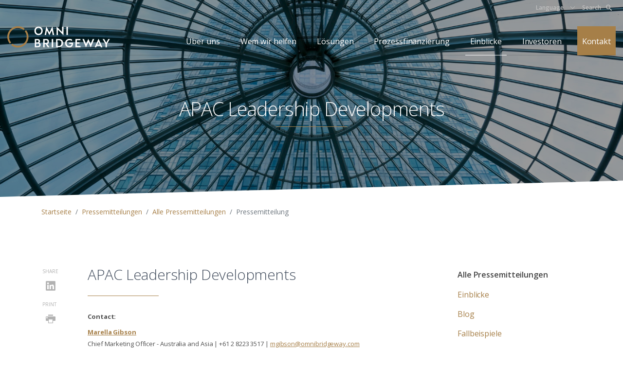

--- FILE ---
content_type: text/html; charset=utf-8
request_url: https://omnibridgeway.com/de/einblicke/pressemitteilungen/alle-pressemitteilungen/pressemitteilung/2022/06/15/promotions
body_size: 5716
content:
 <!DOCTYPE html> <html> <head> <!-- OneTrust Cookies Consent Notice start --> <script src="https://cookie-cdn.cookiepro.com/scripttemplates/otSDKStub.js" type="text/javascript" charset="UTF-8" data-domain-script="5eb02447-2c1c-49e7-9765-18aaeb35e07f" defer></script> <script type="text/javascript">
        function OptanonWrapper() { }
    </script> <!-- OneTrust Cookies Consent Notice end --> <!-- Google Tag Manager --> <script>
        (function (w, d, s, l, i) {
            w[l] = w[l] || []; w[l].push({
                'gtm.start':
                    new Date().getTime(), event: 'gtm.js'
            }); var f = d.getElementsByTagName(s)[0],
                j = d.createElement(s), dl = l != 'dataLayer' ? '&l=' + l : ''; j.async = true; j.src =
                    'https://www.googletagmanager.com/gtm.js?id=' + i + dl; f.parentNode.insertBefore(j, f);
        })(window, document, 'script', 'dataLayer', 'GTM-P5X2S92');</script> <!-- End Google Tag Manager --> <!-- set the encoding of your site --> <meta charset="utf-8"> <!-- set the viewport width and initial-scale on mobile devices --> <meta name="viewport" content="width=device-width, initial-scale=1, shrink-to-fit=no"> <title>
	APAC Leadership Developments
</title> <link rel="shortcut icon" type="image/x-icon" href="/favicon.png" /> <link href="https://fonts.googleapis.com/css?family=Open+Sans:300,400,600,700,800&display=swap" rel="stylesheet"> <!-- include the site stylesheet --> <link rel="stylesheet" href="/Sitefinity/WebsiteTemplates/OmniBridgeway/App_Themes/OmniBridgeway/styles/bootstrap.min.css?v=638778541183303652"> <link rel="preload" href="/Sitefinity/WebsiteTemplates/OmniBridgeway/App_Themes/OmniBridgeway/styles/main.min.css?v=638778541183303652" as="style"> <link rel="preload" href="/Sitefinity/WebsiteTemplates/OmniBridgeway/App_Themes/OmniBridgeway/styles/main-custom.min.css?v=638778541183303652" as="style"> <link rel="stylesheet" href="/Sitefinity/WebsiteTemplates/OmniBridgeway/App_Themes/OmniBridgeway/styles/main.min.css?v=638778541183303652"> <link rel="stylesheet" href="/Sitefinity/WebsiteTemplates/OmniBridgeway/App_Themes/OmniBridgeway/styles/main-custom.min.css?v=638778541183303652"> <link rel="alternate" hreflang="en" href="https://omnibridgeway.com/insights/press-releases/all-press-releases/press-release/2022/06/15/promotions" /> <link rel="alternate" hreflang="de" href="https://omnibridgeway.com/de/einblicke/pressemitteilungen/alle-pressemitteilungen/pressemitteilung/2022/06/15/promotions" /> <script src="/Scripts/Global/jquery-3.5.0.min.js" crossorigin="anonymous"></script> <script src="/Scripts/Global/popper.min.js" crossorigin="anonymous"></script> <script src="/Scripts/Global/bootstrap.min.js" crossorigin="anonymous"></script> <!-- include custom JavaScript --> <script src="/Scripts/Global/jquery.main.min.js?v=638778541362018661" defer></script> <script src="/Scripts/Global/custom.min.js?v=638778541361815291" defer></script> <script src="/Scripts/Global/widgets.min.js?v=638778541362018661" defer></script> <meta property="og:title" content="Pressemitteilung" /><meta property="og:url" content="" /><meta property="og:type" content="website" /><meta property="og:site_name" content="Omni Bridgeway" /><style type="text/css" media="print">body {
        padding-top:15mm;
    }
.breadcrumbs,
#footer,
article.single-post .embed-responsive {
display: none;
}
article.single-post {
max-width: 87.5rem !important;
    padding-left: 1rem !important;
    padding-right: 1rem !important;
}</style><script type="text/javascript">
 $(document).ready(function () {

$('#ShareLinkedin').attr("href", "https://www.linkedin.com/shareArticle?url=" + $(location).attr('href'));
$('#ShareTwitter').attr("href", "https://twitter.com/intent/tweet?url=" + $(location).attr('href'));

$('#print-page').attr("onclick", "window.print();return false");

});
</script><link href="https://omnibridgeway.com/de/einblicke/pressemitteilungen/alle-pressemitteilungen/pressemitteilung/2022/06/15/promotions" rel="canonical" /><meta name="Generator" content="Sitefinity 13.1.7426.0 PE" /><meta name="description" content="We are pleased to announce new appointments in its Asia Pacific leadership team." /></head> <body class="pressemitteilung"> <!-- Google Tag Manager (noscript) --> <noscript> <iframe src="https://www.googletagmanager.com/ns.html?id=GTM-P5X2S92"
                height="0" width="0" style="display:none;visibility:hidden"></iframe> </noscript> <!-- End Google Tag Manager (noscript) --> <div id="wrapper"> <!-- header of the page --> <header id="header"> <!-- switch language links --> <div class="top-header"> <div class="container d-flex justify-content-end"> <!-- Region dropdown --> 
 <!-- Region dropdown --> 

<div class="language dropdown">
	<a href="#" class="dropdown-toggle" id="language" data-toggle="dropdown" aria-haspopup="true" aria-expanded="false">Language</a>
	<div class="dropdown-menu" aria-labelledby="language">
		
	            <a href="/en" class=" dropdown-item">English</a>
	</div>
</div>




<div >
    <div class="sfContentBlock sf-Long-text" ><div class="search-link dropdown"><a href="#" class="dropdown-toggle" id="search">Search <em class="icoe-search"></em></a>
</div></div>    
</div> </div> </div> <div class="main-header"> <div class="container d-flex align-items-center align-items-md-start justify-content-between"> <!-- page logo --> <strong class="logo"> <a href="/de"> <img src="/Sitefinity/WebsiteTemplates/OmniBridgeway/App_Themes/OmniBridgeway/images/logo-white.svg" class="white-logo" alt="Omni Bridgeway" width="211" height="44"> <img src="/Sitefinity/WebsiteTemplates/OmniBridgeway/App_Themes/OmniBridgeway/images/logo-blue.svg" class="blue-logo" alt="Omni Bridgeway" width="211" height="44"> </a> </strong> <!-- main navigation of the page --> 




<!-- main navigation of the page -->

<nav class="nav">
	
	<ul class="main-menu d-md-flex flex-md-wrap list-unstyled">

        <li class="">
	        <a href="#">&#220;ber uns</a>
	        <div class="drop-holder drop">
		        <div class="container">
			        <div class="menu-holder">
				        <ul class="drop-menu">
					                    <li class="">
                <a href="/de/uber/&#252;ber-uns" target="_self">&#220;ber uns&#160;</a>
            </li>
            <li class="">
                <a href="/de/uber/team" target="_self">Team</a>
            </li>
            <li class="">
                <a href="/de/uber/corporate-governance" target="_self">Corporate Governance</a>
            </li>
            <li class="">
                <a href="/de/uber/risikomanagement" target="_self">Risikomanagement</a>
            </li>
            <li class="">
                <a href="/de/uber/unsere-prinzipien" target="_self">Unsere Prinzipien</a>
            </li>
            <li class="">
                <a href="/de/uber/unternehmenshistorie" target="_self">Unternehmenshistorie</a>
            </li>
            <li class="">
                <a href="/de/uber/anerkennung-in-der-branche" target="_self">Anerkennung in der Branche</a>
            </li>
            <li class="">
                <a href="/de/uber/standorte" target="_self">Standorte</a>
            </li>
            <li class="">
                <a href="/de/uber/karriere" target="_self">Karriere</a>
            </li>

				        </ul>
			        </div>
			        <div class="icon-holder">
				        <h3>&#220;ber uns</h3>
				        
                        <div class="menu-item-icon &#252;ber-uns"></div>
				        
			        </div>
		        </div>
	        </div>
        </li>
        <li class="">
	        <a href="#">Wem wir helfen</a>
	        <div class="drop-holder drop">
		        <div class="container">
			        <div class="menu-holder">
				        <ul class="drop-menu">
					                    <li class="">
                <a href="/de/wem-wir-helfen/finanzierung-f&#252;r-unternehmen" target="_self">Finanzierung f&#252;r Unternehmen</a>
            </li>
            <li class="">
                <a href="/de/wem-wir-helfen/insolvenzrecht" target="_self">Insolvenzrecht</a>
            </li>

				        </ul>
			        </div>
			        <div class="icon-holder">
				        <h3>Wem wir helfen</h3>
				        
                        <div class="menu-item-icon wem-wir-helfen"></div>
				        
			        </div>
		        </div>
	        </div>
        </li>
        <li class="">
	        <a href="/de/prozessfinanzierierung">L&#246;sungen</a>
	        <div class="drop-holder drop">
		        <div class="container">
			        <div class="menu-holder">
				        <ul class="drop-menu">
					                    <li class="">
                <a href="/de/prozessfinanzierierung/schiedsverfahren" target="_self">Schiedsverfahren</a>
            </li>
            <li>
	            <a href="/de/prozessfinanzierierung/streitbeilegung" target="_self">Prozessfinanzierung</a>
	            <ul class="sub-menu drop">
		                        <li class="">
                <a href="/de/prozessfinanzierierung/streitbeilegung/insolvenzrecht" target="_self">Insolvenzrecht</a>
            </li>
            <li class="">
                <a href="/de/prozessfinanzierierung/streitbeilegung/zivil--und-wirtschaftsrecht" target="_self">Zivil- und Wirtschaftsrecht</a>
            </li>
            <li class="">
                <a href="/de/prozessfinanzierierung/streitbeilegung/geistigen-eigentums" target="_self">Geistiges Eigentum</a>
            </li>
            <li class="">
                <a href="/de/prozessfinanzierierung/streitbeilegung/investorenentsch&#228;digung" target="_self">Investorenentsch&#228;digung</a>
            </li>
            <li class="">
                <a href="/de/prozessfinanzierierung/streitbeilegung/sammelklagen" target="_self">Sammelklagen</a>
            </li>
            <li class="">
                <a href="/de/prozessfinanzierierung/streitbeilegung/berufung-und-revision" target="_self">Berufung und Revision</a>
            </li>
            <li class="">
                <a href="/de/prozessfinanzierierung/streitbeilegung/versicherungsrecht" target="_self">Versicherungsrecht</a>
            </li>
            <li class="">
                <a href="/de/prozessfinanzierierung/streitbeilegung/erbrecht" target="_self">Erbrecht</a>
            </li>

	            </ul>
            </li>
            <li class="">
                <a href="/de/prozessfinanzierierung/vollstreckung-von-urteilen" target="_self">Vollstreckung von Urteilen</a>
            </li>
            <li class="">
                <a href="/de/prozessfinanzierierung/l&#246;sungen-f&#252;r-notleidende-kredite" target="_self">L&#246;sungen f&#252;r notleidende Kredite</a>
            </li>

				        </ul>
			        </div>
			        <div class="icon-holder">
				        <h3>L&#246;sungen</h3>
				        
                        <div class="menu-item-icon l&#246;sungen"></div>
				        
			        </div>
		        </div>
	        </div>
        </li>
        <li class=""><a href="/de/prozessfinanzierung" target="_self">Prozessfinanzierung</a></li>
        <li class="active">
	        <a href="#">Einblicke</a>
	        <div class="drop-holder drop">
		        <div class="container">
			        <div class="menu-holder">
				        <ul class="drop-menu">
					                    <li class="">
                <a href="/de/einblicke/company-insights" target="_self">Einblicke</a>
            </li>
            <li class="">
                <a href="/de/einblicke/blog" target="_self">Blog</a>
            </li>
            <li class="">
                <a href="/de/einblicke/fallbeispiele" target="_self">Fallbeispiele</a>
            </li>
            <li class="active">
                <a href="/de/einblicke/pressemitteilungen" target="_self">Pressemitteilungen</a>
            </li>
            <li class="">
                <a href="/de/einblicke/beyond-hourly-podcast" target="_self">Podcast</a>
            </li>
            <li class="">
                <a href="/de/einblicke/video-library" target="_self">Video Library</a>
            </li>
            <li class="">
                <a href="/de/einblicke/veranstaltungen" target="_self">Veranstaltungen</a>
            </li>
            <li class="">
                <a href="/de/einblicke/publikationen" target="_self">Publikationen</a>
            </li>

				        </ul>
			        </div>
			        <div class="icon-holder">
				        <h3>Einblicke</h3>
				        
                        <div class="menu-item-icon einblicke"></div>
				        
			        </div>
		        </div>
	        </div>
        </li>
        <li class=""><a href="/de/investoren" target="_blank">Investoren</a></li>
        <li class="">
	        <a href="#">Kontakt</a>
	        <div class="drop-holder drop">
		        <div class="container">
			        <div class="menu-holder">
				        <ul class="drop-menu">
					                    <li class="">
                <a href="/de/kontakt/funding-inquiries" target="_self">Finanzierungsanfrage</a>
            </li>
            <li class="">
                <a href="/de/kontakt/media-inquiries" target="_self">Presseanfrage</a>
            </li>
            <li class="">
                <a href="/de/kontakt/investor-relations-inquiries" target="_self">Investorenanfrage</a>
            </li>
            <li class="">
                <a href="/de/kontakt/unsere-standorte" target="_self">Unsere Standorte&#160;</a>
            </li>

				        </ul>
			        </div>
			        <div class="icon-holder">
				        <h3>Kontakt</h3>
				        
                        <div class="menu-item-icon kontakt"></div>
				        
			        </div>
		        </div>
	        </div>
        </li>

	</ul>
</nav>








 <!-- main navigation of the page opener --> <a href="#" class="nav-opener"><span></span></a> </div> <!-- site search --> 
<section id="SearchPlaceHolder_TB098E8BF010_Col00" class="sf_colsIn site-search-wrapper" data-sf-element="Description Section" data-placeholder-label="Search Section"><div id="SearchPlaceHolder_TB098E8BF011_Col00" class="sf_colsIn container" data-sf-element="Container" data-placeholder-label="search container">


<div class="">
    <div class="site-search-form-wrapper webform row" role="search">
        <div class="col-md-10 form-group">
            <input type="search" title="Search input" placeholder="Search" id="3bfa12f2-b160-4ce9-a498-50b7f820d350" class="form-control" value="" aria-autocomplete="both" aria-describedby='SearchInfo-1'/>
        </div>
        <div class="col-md-2 form-group">
            <button type="button" class="btn btn-primary ml-2" id="866c16d5-1261-4085-805b-bced091a446a" >Search</button>
        </div>
        
        <span id='SearchInfo-1' aria-hidden="true" hidden>When autocomplete results are available use up and down arrows to review and enter to select.</span>
    </div>
	
	<input type="hidden" data-sf-role="resultsUrl" value="/de/search/search-results" />
    <input type="hidden" data-sf-role="indexCatalogue" value="sitesearch" />
    <input type="hidden" data-sf-role="wordsMode" value="AllWords" />
    <input type="hidden" data-sf-role="disableSuggestions" value='true' />
    <input type="hidden" data-sf-role="minSuggestionLength" value="3" />
    <input type="hidden" data-sf-role="suggestionFields" value="Title,Content" />
    <input type="hidden" data-sf-role="language" value="de" />
    <input type="hidden" data-sf-role="suggestionsRoute" value="/restapi/search/suggestions" />
    <input type="hidden" data-sf-role="searchTextBoxId" value='#3bfa12f2-b160-4ce9-a498-50b7f820d350' />
    <input type="hidden" data-sf-role="searchButtonId" value='#866c16d5-1261-4085-805b-bced091a446a' />
</div>



<script src="/ScriptResource.axd?d=wIuRaUoAZ6lXIF1Yn5fO2P-LnbcgVPLJcNEC_ZGLDhxEdW_AGpwhoyDUovUagQ2PQ3MGIXdGdxXQwKOjas7rIhULcKFY_bdMxm61dtIr_G3Z5bDZzYI8jzxZiEgjDLtceUtOJUXVQMpYOECSfX_DHkaknTnz2KnXSEHMYgaDnIdaqmWds6YhdZVNgeB39LM_0&amp;t=240fb868" type="text/javascript"></script><script src="/ScriptResource.axd?d=EydukmxBmDstn7gSYzQESOzWv4I8xva6aTbLOmNLE5_aYQCPB1riLZs1ODUXatZFXi5Iuf7QL5r3gx_H_b7GJwPm5z1JaDMdexTPFzjfLF0cxJEvwgL2kt88YZ4bYLi1GaAgm-eTgOEu9oSYxZhe2zCTec_Sl4jPmw5uIli90CitzWL_FSAhDLEZwpD1gKcU0&amp;t=240fb868" type="text/javascript"></script>
<script src="/ScriptResource.axd?d=[base64]&amp;t=240fb868" type="text/javascript"></script>

<script src="/Frontend-Assembly/Telerik.Sitefinity.Frontend.Search/Mvc/Scripts/SearchBox/Search-box.js?v=MTMuMS43NDI2LjA%3d" type="text/javascript"></script>
</div>

</section>
 </div> </header> <!-- contain main informative part of the site --> <main id="main"> 








    <section class="intro-section skew-bottom bg-cover bg-mask bg-stretch intro-small small-text-heading">

            <span data-srcset="https://omnibridgeway.com/images/default-source/page-banners/insights.jpg?sfvrsn=81da54db_2, https://omnibridgeway.com/images/default-source/page-banners/insights.jpg?sfvrsn=81da54db_2 2x"></span>

        <div class="container">
            <div class="row justify-content-center text-center">
                <div class="text-content col-md-10 col-xl-8">
                    <h1><span class="underline-decor">APAC Leadership Developments</span></h1>
                </div>
            </div>
        </div>

    </section>



<section id="Contentplaceholder1_TB098E8BF004_Col00" class="sf_colsIn description-section breadcrumbs" data-sf-element="Description Section" data-placeholder-label="Description Section"><div id="Contentplaceholder1_TB098E8BF005_Col00" class="sf_colsIn container" data-sf-element="Container"><div id="Contentplaceholder1_TB098E8BF006_Col00" class="sf_colsIn row" data-sf-element="Row" data-placeholder-label="Row">
<div class="col-md-12">
    <nav aria-label="Full path to the current page">
        <ol class="sf-breadscrumb breadcrumb">
                    <li class="breadcrumb-item"><a href="/de">Startseite </a></li>
                    <li class="breadcrumb-item"><a href="/de/einblicke/pressemitteilungen">Pressemitteilungen </a></li>
                    <li class="breadcrumb-item"><a href="/de/einblicke/pressemitteilungen/alle-pressemitteilungen">Alle Pressemitteilungen </a></li>
                    <li class="breadcrumb-item active" aria-current="page">Pressemitteilung</li>
        </ol>
    </nav>
</div>
</div>

</div>

</section>
 <div class="content-section"> <div class="container"> <div class="row"> <div class="col-md-1 pr-0" id="share-holder"> 

<div >
    <div class="sfContentBlock sf-Long-text" ><div class="share-holder"><strong class="title">Share</strong>
 <ul class="social-media"><li><a id="ShareLinkedin" href="#" target="_blank" rel="noopener noreferrer"><em class="ico-linkedin"></em></a></li></ul></div><div class="share-holder"><strong class="title">Print</strong>
 <ul class="social-media"><li><a id="print-page" href="#"><em class="icoe-printer"></em></a></li></ul></div></div>    
</div> </div> <div class="col-md-7" id="content"> 





<article class="single-post">

    <h2><span >APAC Leadership Developments</span></h2>

        <div class="row">
            <div class="col-md-12">

                <dl>
                    <dt>Contact:</dt>
                    <dd></dd>
                        <dt><a href="/de/about/team/profile/marella-gibson" target="_blank">
                            Marella Gibson</a>
                        </dt>
                        <dd>Chief Marketing Officer - Australia and Asia | +61 2 8223 3517 | <a href="/cdn-cgi/l/email-protection#503d373932233f3e103f3d3e393222393437352731297e333f3d"><span class="__cf_email__" data-cfemail="117c767873627e7f517e7c7f787363787576746670683f727e7c">[email&#160;protected]</span></a></dd>

                </dl>

                <hr />

            </div>
        </div>

    <p><strong>SYDNEY, AUSTRALIA 15 JUNE 2022:</strong><strong> Omni Bridgeway</strong> (ASX:OBL), the world’s largest legal risk finance and management team, is pleased to announce new appointments in its Asia Pacific leadership team.</p><h6><span style="text-decoration: underline"><strong style="background-color: rgba(0, 0, 0, 0); color: inherit; font-size: inherit; text-align: inherit; text-transform: inherit; white-space: inherit; word-spacing: normal">Managing Directors and co-Chief Investment Officers (APAC)</strong><br></span></h6><p><a href="/about/team/profile/oliver-gayner">Oliver Gayner</a> (Sydney) and <a href="/about/team/profile/tom-glasgow">Tom Glasgow</a> (Singapore) assume new roles as Managing Directors and co-Chief Investment Officers (APAC), responsible for jointly overseeing all aspects of Omni Bridgeway’s investment management, due diligence processes and operations across the Asia Pacific region.</p><p><strong>Tom </strong>has led Omni Bridgeway’s Asian operations since joining the company in 2017 and has built the largest and most respected legal risk finance and management team in the Asian region, applauded by clients and recognised and awarded by industry participants and commentators. In addition to his expanded regional role, Tom will also manage Omni Bridgeway’s international arbitration portfolio, leading our team of arbitration specialists across the globe.</p><p><strong>Oliver</strong> joined Omni Bridgeway in September 2015 and is a highly experienced legal risk financier with an international practice who has played an integral role in Omni Bridgeway’s expansion into Asia, EMEA and Latin America.</p><p>Omni Bridgeway’s APAC team serves clients across Australia, China, Hong Kong, India, Indonesia, Japan, Malaysia, New Zealand, Pacific Islands, The Philippines, South Korea, Vietnam and beyond. The joint appointment advances the ongoing global integration of Omni Bridgeway’s business operations, and also reflects the cross-border nature of funding in the region.</p><h6><strong><span style="text-decoration: underline">Managing Director - Transformation</span></strong></h6><p>We also congratulate <a href="/about/team/profile/tania-sulan">Tania Sulan</a> who assumes a newly-created role as Managing Director – Transformation, in which she will oversee the implementation of strategic projects for the Board. Tania joined Omni Bridgeway in November 2007 and previously led the Australia New Zealand team as Chief Investment Officer – ANZ, and prior to that she led the establishment and growth of Omni Bridgeway's Canadian operations as Chief Investment Officer – Canada. </p><p><a href="/about/team/profile/andrew-saker">Andrew Saker</a>, Omni Bridgeway’s Managing Director &amp; CEO and Chief Strategy Officer, said: “<em>These exciting appointments recognise the immense talent in our leadership team and reflect the ongoing integration and transformation of our business, from its origins as a founder of the dispute finance industry, to our present status as a global fund manager, specialist in legal assets, and the largest legal risk management team in the world.”</em><em></em></p><p>ABOUT OMNI BRIDGEWAY</p><p>Omni Bridgeway is the global leader in financing and managing legal risks, with expertise in civil and common law legal and recovery systems, and with operations around the world. Omni Bridgeway offers dispute finance from case inception through to post-judgment enforcement and recovery. Since 1986, it has established a record of financing disputes and enforcement proceedings.&nbsp;</p><h4></h4>

</article>




<div >
    <div class="sfContentBlock sf-Long-text" ><div class="row m-t-xxl"><div class="col-md-12"><a data-sf-ec-immutable="" href="#" id="back" class="btn btn-primary btn-sm">Back</a>

 </div></div></div>    
</div> </div> <div class="col-md-4 offset-lg-1 col-lg-3" id="sidebar"> <!-- sidebar --> <div class="sidebar"> 




<h2>Alle Pressemitteilungen</h2>

<ul class="sidebar-nav">
        <li><a href="/de/einblicke/company-insights" class="" target="_self">Einblicke</a></li>
        <li><a href="/de/einblicke/blog" class="" target="_self">Blog</a></li>
        <li><a href="/de/einblicke/fallbeispiele" class="" target="_self">Fallbeispiele</a></li>
        <li><a href="/de/einblicke/pressemitteilungen" class="active" target="_self">Pressemitteilungen</a></li>
        <li><a href="/de/einblicke/beyond-hourly-podcast" class="" target="_self">Podcast</a></li>
        <li><a href="/de/einblicke/video-library" class="" target="_self">Video Library</a></li>
        <li><a href="/de/einblicke/veranstaltungen" class="" target="_self">Veranstaltungen</a></li>
        <li><a href="/de/einblicke/publikationen" class="" target="_self">Publikationen</a></li>
</ul>








 </div> </div> </div> </div> </div> 
 </main> <!-- footer of the page --> <footer id="footer"> <div class="container d-md-flex justify-content-between"> <!-- copyright of the site --> <ul class="copyright"> <li>&copy; <a href="/de">OmniBridgeway</a>, 2026</li> <li>All Rights Reserved</li> </ul> <!-- social media --> 

<div >
    <div class="sfContentBlock sf-Long-text" ><ul class="social-media"><li>Follow Us</li><li><a href="https://www.linkedin.com/company/omni-bridgeway-holding-b-v-" target="_blank"><em class="ico-linkedin"></em></a></li><li><a href="https://twitter.com/OmniBridgeway" target="_blank"><em class="ico-twitter"></em></a></li></ul></div>    
</div> <!-- footer navigation --> 

<div >
    <div class="sfContentBlock sf-Long-text" ><ul class="footer-nav d-md-flex list-unstyled mb-0"><li><a href="/website-policies/terms-of-use">Terms of Use</a></li><li><a href="/website-policies/privacy-policy">Privacy Policy</a></li><li><a href="/website-policies/cookie-opt-out">Cookie Opt-out</a></li><li><a href="/de/footer-links/impressum">Impressum</a></li></ul></div>    
</div><input data-sf-role='en' type='hidden' value='https://omnibridgeway.com/insights/press-releases/all-press-releases/press-release'><script data-cfasync="false" src="/cdn-cgi/scripts/5c5dd728/cloudflare-static/email-decode.min.js"></script><script type="text/javascript">
$(document).ready(function () {
  $('#back').click(function(e){
  window.history.back();
    e.preventDefault();
            e.stopPropagation();
  });

});
</script> </div> </footer> </div> </body> </html>


--- FILE ---
content_type: text/css
request_url: https://omnibridgeway.com/Sitefinity/WebsiteTemplates/OmniBridgeway/App_Themes/OmniBridgeway/styles/main.min.css?v=638778541183303652
body_size: 13457
content:
.about-help-slider{position:relative;display:block;box-sizing:border-box;-webkit-touch-callout:none;-webkit-user-select:none;-khtml-user-select:none;-moz-user-select:none;-ms-user-select:none;user-select:none;-ms-touch-action:pan-y;touch-action:pan-y;-webkit-tap-highlight-color:transparent;}.slick-list{position:relative;overflow:hidden;display:block;margin:0;padding:0;}.slick-list:focus{outline:none;}.slick-list.dragging{cursor:pointer;cursor:hand;}.about-help-slider .slick-track,.about-help-slider .slick-list{-webkit-transform:translate3d(0,0,0);-moz-transform:translate3d(0,0,0);-ms-transform:translate3d(0,0,0);-o-transform:translate3d(0,0,0);transform:translate3d(0,0,0);}.slick-track{position:relative;left:0;top:0;display:block;}.slick-track:before,.slick-track:after{content:"";display:table;}.slick-track:after{clear:both;}.slick-loading .slick-track{visibility:hidden;}.slick-slide{float:left;height:100%;min-height:1px;display:none;}[dir="rtl"] .slick-slide{float:right;}.slick-slide img{display:block;}.slick-slide.slick-loading img{display:none;}.slick-slide.dragging img{pointer-events:none;}.slick-initialized .slick-slide{display:block;}.slick-loading .slick-slide{visibility:hidden;}.slick-vertical .slick-slide{display:block;height:auto;border:1px solid transparent;}.slick-arrow.slick-hidden{display:none;}@font-face{font-family:'icomoon';src:url("/Sitefinity/WebsiteTemplates/OmniBridgeway/App_Themes/OmniBridgeway/fonts/icomoon.eot?3jweyx");src:url("/Sitefinity/WebsiteTemplates/OmniBridgeway/App_Themes/OmniBridgeway/fonts/icomoon.eot?3jweyx#iefix") format("embedded-opentype"),url("/Sitefinity/WebsiteTemplates/OmniBridgeway/App_Themes/OmniBridgeway/fonts/icomoon.ttf?3jweyx") format("truetype"),url("/Sitefinity/WebsiteTemplates/OmniBridgeway/App_Themes/OmniBridgeway/fonts/icomoon.woff?3jweyx") format("woff"),url("/Sitefinity/WebsiteTemplates/OmniBridgeway/App_Themes/OmniBridgeway/fonts/icomoon.svg?3jweyx#icomoon") format("svg");font-weight:normal;font-style:normal;font-display:block;}[class^="ico-"],[class*=" ico-"]{font-family:'icomoon' !important;speak:none;font-style:normal;font-weight:normal;font-variant:normal;text-transform:none;line-height:1;-webkit-font-smoothing:antialiased;-moz-osx-font-smoothing:grayscale;}.ico-arrow-right:before{content:"";}.ico-check:before{content:"";}.ico-chevron-down:before{content:"";}.ico-chevron-left:before{content:"";}.ico-chevron-right:before{content:"";}.ico-download:before{content:"";}.ico-download-circle:before{content:"";}.ico-envelope:before{content:"";}.ico-facebook:before{content:"";}.ico-instagram:before{content:"";}.ico-linkedin:before{content:"";}.ico-play:before{content:"";}.ico-t:before{content:"";}.ico-twitter:before{content:"";}.main-menu .dropdown-menu ul,.drop-menu,.sub-menu,main ol:not([class]):not([id]),main .ol,main ul:not([class]):not([id]),main .ul,main .single-post ul:not([class]):not([id]),main .single-post .ul,.timeline-holder .chrono-list,.timeline-holder .top-pins,.timeline-holder .bottom-pins,.track-record-list,.publications-list,.social-media,.sidebar-nav,.testimonials-slider .slick-dots,.slick-dots,.copyright{margin:0;padding:0;list-style:none;}.clearfix:after{content:'';display:block;clear:both;}.ellipsis{white-space:nowrap;text-overflow:ellipsis;overflow:hidden;}#header{transition:background-color .3s linear;background-color:transparent;left:0;position:absolute;right:0;top:0;z-index:9999;}#header:after{border-bottom:.0625rem solid rgba(0,0,0,.14);top:100%;max-width:80rem;content:'';left:.9375rem;right:.9375rem;position:absolute;}@media(min-width:768px){#header:after{top:calc(100% - 1px);max-width:80rem;width:100%;left:50%;transform:translateX(-50%);}}#header .container{max-width:81.875rem;}#header.fixed-position{background-color:#fff;}#header.fixed-position .top-header{margin-bottom:0;}#header.fixed-position .nav-opener span,#header.fixed-position .nav-opener:before,#header.fixed-position .nav-opener:after{background:#000;}#header.fixed-position .logo .white-logo{display:none;}#header.fixed-position .logo .blue-logo{display:block;}#header.fixed-position .main-menu>li.active>a:before{background-color:#000;}#header.fixed-position .main-menu>li>a{color:#000;}#header.fixed-position .main-menu>li>a:hover{color:#a67f48;}.top-header{transition:margin-bottom .3s linear;padding:.3125rem 0;margin-bottom:.5rem;}@media(min-width:992px){.top-header{margin-bottom:1.1875rem;}}.top-header .dropdown{margin:0 .5rem;}.top-header .dropdown-toggle{font-weight:600;color:#bfbfbf;font-size:.75rem;padding-right:1.375rem;outline:none !important;}.top-header .dropdown-toggle:after{display:none;}.top-header .dropdown-toggle:before{width:.4375rem;height:.4375rem;transition:transform .3s linear;content:'';border:.0625rem solid #bfbfbf;vertical-align:middle;border-top:none;border-left:none;transform:rotate(45deg);position:absolute;top:.3125rem;right:0;}.top-header .dropdown-toggle[aria-expanded="true"]:before{transform:rotate(-135deg);}.top-header .dropdown-menu{box-shadow:0 .0625rem .375rem rgba(0,0,0,.1);}.main-header{padding:.3125rem 0;}@media(min-width:768px){.main-header{padding:.3125rem 0 0;}}@media(max-width:767px){.main-header .nav{transition:opacity .3s linear,visibility .3s linear;background-color:#fff;box-shadow:0 .1875rem .25rem rgba(0,0,0,.08);display:block;left:0;opacity:0;position:absolute;right:0;top:100%;visibility:hidden;z-index:2;}}@media(min-width:768px){.main-header .nav{margin:0 0 0 auto;}}.logo{display:inline-block;margin-right:1.25rem;vertical-align:top;width:9.375rem;}@media(min-width:992px){.logo{width:13.1875rem;}}.logo a{display:inline-block;vertical-align:middle;}.logo img{max-width:100%;}.logo .blue-logo{display:none;}.main-menu{margin-bottom:0;font-size:1.5rem;letter-spacing:-.1px;padding:1.875rem 0;}@media(max-width:767px){.main-menu{width:100%;position:relative;}}@media(min-width:768px){.main-menu{padding:0;font-size:.75rem;margin:0 -.6875rem;}}@media(min-width:992px){.main-menu{font-size:1rem;}}.main-menu>li{margin-bottom:.625rem;}@media(min-width:768px){.main-menu>li{padding:0 .6875rem;margin-bottom:0;}}@media(min-width:768px){.main-menu>li.active>a:before{opacity:1;}}.main-menu>li:last-child>a{color:#fff !important;background-color:#a67f48 !important;display:block;text-align:center;padding:.3125rem .9375rem;}@media(min-width:768px){.main-menu>li:last-child>a{display:inline-block;vertical-align:middle;padding:.9375rem .3125rem;}}@media(min-width:992px){.main-menu>li:last-child>a{padding:1.25rem .625rem 1.125rem;}}@media(min-width:768px){.main-menu>li:hover .drop-holder{opacity:1;visibility:visible;}}.main-menu>li>a{color:#061429;display:inline-block;vertical-align:middle;padding:0 .9375rem;position:relative;}@media(min-width:768px){.main-menu>li>a{padding:.9375rem .3125rem;vertical-align:top;color:#fff;}}@media(min-width:992px){.main-menu>li>a{padding:1.25rem .625rem 1.125rem;}}.main-menu>li>a:hover{color:#a67f48;}@media(min-width:768px){.main-menu>li>a:before{transition:opacity .3s linear;background-color:#fff;bottom:0;content:'';height:.0625rem;left:0;opacity:0;position:absolute;right:0;z-index:1;}}.main-menu .dropdown-menu{margin:0;}@media(max-width:767px){.main-menu .dropdown-menu{position:static !important;transform:translate3d(0,0,0) !important;display:block;min-width:0;background-color:transparent;float:none;height:0;overflow:hidden;}}@media(min-width:768px){.main-menu .dropdown-menu{min-width:15.625rem;box-shadow:0 .25rem .375rem rgba(0,0,0,.5);}}.main-menu .dropdown-menu ul{padding:1.25rem 1.875rem 0;font-size:1rem;}@media(min-width:768px){.main-menu .dropdown-menu ul{padding:1.25rem 1.25rem .625rem;font-size:.75rem;}}@media(min-width:992px){.main-menu .dropdown-menu ul{font-size:1rem;}}.main-menu .dropdown-menu ul li{margin-bottom:.625rem;}.main-menu .dropdown-menu ul a{color:#0e1527;}.main-menu .dropdown-menu ul a:hover{color:#a67f48;}@media(max-width:767px){.main-menu .dropdown-menu.show{height:auto;}}.main-menu .dropdown-toggle:after{transition:transform .3s linear;position:absolute;left:100%;top:50%;transform:translateY(-50%) rotate(0);}.main-menu .dropdown.show .dropdown-toggle:after{transform:translateY(-50%) rotate(180deg);}@media(max-width:767px){.main-menu .drop{width:100%;position:absolute;left:100%;top:0;display:none !important;background-color:transparent;}}.main-menu .active-item .drop{display:block !important;}.drop-holder{padding:.9375rem .9375rem;}@media(min-width:768px){.drop-holder{transition:opacity .3s linear,visibility .3s linear;box-shadow:0 .1875rem .25rem rgba(0,0,0,.08);padding:0;position:absolute;top:100%;left:0;right:0;background-color:#fff;opacity:0;visibility:hidden;}}@media(max-width:767px){.drop-holder .btn-back{font-size:1.25rem;font-weight:600;padding-left:1.5625rem;position:relative;margin-bottom:.9375rem;display:block;}}@media(max-width:767px){.drop-holder .btn-back:before{content:"";font-family:icomoon;transform:translateY(-50%) rotate(90deg);color:#a67f48;font-size:.6875rem;position:absolute;left:0;top:50%;}}.drop-holder .container{margin:0 -.9375rem;}@media(min-width:768px){.drop-holder .container{margin:0 auto;display:flex;flex-wrap:wrap;}}.drop-holder .icon-holder{display:none;}@media(min-width:768px){.drop-holder .icon-holder{text-align:center;font-size:.875rem;display:block;margin-left:auto;position:relative;width:100%;max-width:13.125rem;padding:2.5rem 0 2.5rem .9375rem;}}@media(min-width:992px){.drop-holder .icon-holder{max-width:16.125rem;padding:2.5rem 0 2.5rem 5rem;}}@media(min-width:768px){.drop-holder .icon-holder:before{content:"";position:absolute;left:0;top:2.5rem;bottom:2.5rem;width:.0625rem;background-color:#061429;opacity:.15;}}.drop-holder .icon-holder h3{margin-bottom:.9375rem;}@media(min-width:992px){.drop-holder .icon-holder h3{margin-bottom:1.8125rem;}}.drop-holder .icon-holder img{margin-bottom:1.25rem;}@media(min-width:992px){.drop-holder .icon-holder img{margin-bottom:2.1875rem;}}.drop-holder .icon-holder p{margin-bottom:0;}@media(min-width:992px){.drop-holder .icon-holder p{margin-bottom:1rem;}}@media(min-width:768px){.menu-holder{width:calc(100% - 210px);padding-right:.9375rem;}}@media(min-width:992px){.menu-holder{width:calc(100% - 258px);}}@media(min-width:768px){.drop-menu{max-width:46.5rem;column-count:2;column-gap:0;padding:2.1875rem 0 0;margin:0 -.9375rem;}}@media(min-width:992px){.drop-menu{margin:0 -2.5rem;}}.drop-menu>li{margin-bottom:.625rem;}@media(min-width:768px){.drop-menu>li{margin-bottom:1.5rem;padding:0 .9375rem;display:inline-block;width:100%;}}@media(min-width:992px){.drop-menu>li{padding:0 2.5rem;margin-bottom:2.125rem;}}.drop-menu>li>a{position:relative;display:block;font-size:1.125rem;color:#000;}@media(min-width:768px){.drop-menu>li>a{pointer-events:none;font-weight:600;padding:0 0 .625rem;border-bottom:.0625rem solid rgba(6,20,41,.15);font-size:.8125rem;}}@media(min-width:992px){.drop-menu>li>a{font-size:.875rem;}}.drop-menu>li>a:after{content:"";font-family:icomoon;font-size:.6875rem;color:#a67f48;display:inline-block;margin-left:.9375rem;vertical-align:middle;transform:rotate(-90deg);}@media(min-width:768px){.drop-menu>li>a:after{position:absolute;display:block;right:0;top:.25rem;margin-left:0;font-size:.6875rem;}}@media(min-width:768px){.drop-menu>li>a:only-child{pointer-events:auto;}}@media(max-width:767px){.drop-menu>li>a:only-child:after{display:none;}}.drop-menu>li>a:hover{color:#a67f48 !important;}.sub-menu{padding:.9375rem .9375rem;}@media(min-width:768px){.sub-menu{padding:.625rem 0 0;}}.sub-menu li{margin-bottom:.3125rem;}@media(max-width:767px){.sub-menu li{line-height:1;}}.sub-menu a{font-size:.75rem;color:#000;}@media(min-width:768px){.sub-menu a{font-size:.75rem;}}@media(min-width:992px){.sub-menu a{font-size:.875rem;}}.sub-menu a:hover{color:#a67f48 !important;}.nav-opener{display:block;margin-left:1.25rem;position:relative;height:1.5625rem;width:1.5625rem;z-index:5;}@media(min-width:768px){.nav-opener{display:none;}}.nav-opener:hover:after,.nav-opener:hover:before,.nav-opener:hover span{opacity:.8;}.nav-opener span,.nav-opener:before,.nav-opener:after{transition:opacity .3s linear,background .3s linear;background:#fff;left:0;height:.125rem;margin-top:-.125rem;position:absolute;right:0;top:50%;transition:all .3s linear;}.nav-opener:before,.nav-opener:after{content:'';top:30%;}.nav-opener:after{top:70%;}.nav-active .nav-opener span{opacity:0;}.nav-active .nav-opener:before,.nav-active .nav-opener:after{transform:rotate(45deg);top:50%;left:0;right:0;}.nav-active .nav-opener:after{transform:rotate(-45deg);}.homepage #header{position:fixed;background-color:#fff;}@media(min-width:768px){.homepage .main-header .container:after{border-bottom:.0625rem solid #f0f0f0;}}.homepage .logo .white-logo{display:none;}.homepage .logo .blue-logo{display:block;}.homepage .nav-opener:after,.homepage .nav-opener:before,.homepage .nav-opener span{background-color:#000;}.homepage .main-menu li a{color:#0e1527;}.nav-active .main-header .nav{opacity:1;visibility:visible;}.nav-active .nav-opener:after,.nav-active .nav-opener:before,.nav-active .nav-opener span{background-color:#000;}.nav-active #header{background-color:#fff;}.nav-active .white-logo{display:none;}.nav-active .blue-logo{display:block;}.nav-active .main-menu>li.active>a{color:#a67f48;}.resize-active *{transition:none !important;}#wrapper{overflow:hidden;position:relative;}a{transition:color .3s linear;}h1,.h1{line-height:1.07;}@media(min-width:768px){h1,.h1{font-size:3.5rem;letter-spacing:-1px;}}h2,.h2{line-height:1.728;}@media(min-width:768px){h2,.h2{font-size:2.25rem;letter-spacing:-.54px;}}h3,.h3{line-height:1.4583;}@media(min-width:768px){h3,.h3{font-size:1.5rem;letter-spacing:-.54px;}}.subtitle{display:block;font-weight:700;letter-spacing:.44px;font-size:.875rem;line-height:1.4285;text-transform:uppercase;color:#a67f48;margin-bottom:.625rem;}main ol:not([class]):not([id]),main .ol{counter-reset:newCounter;}main ol:not([class]):not([id]) li,main .ol li{padding-left:2.0625rem;position:relative;margin-bottom:1.25rem;}main ol:not([class]):not([id]) li:before,main .ol li:before{width:.5rem;height:.5rem;counter-increment:newCounter;content:counters(newCounter,"") ".";position:absolute;top:0;left:0;color:#a67f48;font-family:"Open Sans",-apple-system,BlinkMacSystemFont,"Segoe UI",Roboto,"Helvetica Neue",Arial,"Noto Sans",sans-serif,"Apple Color Emoji","Segoe UI Emoji","Segoe UI Symbol","Noto Color Emoji";font-weight:600;}main ul:not([class]):not([id]) li,main .ul li{padding-left:1.875rem;position:relative;margin-bottom:.625rem;}main ul:not([class]):not([id]) li:before,main .ul li:before{width:.5rem;height:.5rem;content:'';position:absolute;top:.375rem;left:0;background-color:#a67f48;border-radius:50%;}main ul:not([class]):not([id]) li .text,main .ul li .text{display:block;max-width:26.0625rem;}@media(min-width:768px){main .ul.two-col{display:flex;flex-wrap:wrap;align-items:flex-start;margin-left:-.9375rem;margin-right:-.9375rem;}}@media(min-width:768px){main .ul.two-col li{width:calc(50% - 1.875rem);margin-left:.9375rem;margin-right:.9375rem;}}main .expertise ul:not([class]):not([id]) li,main .expertise ul:not([class]):not([id]) .li,main .expertise .ul li,main .expertise .ul .li{margin-bottom:1rem;}main .expertise ul:not([class]):not([id]) li:before,main .expertise ul:not([class]):not([id]) .li:before,main .expertise .ul li:before,main .expertise .ul .li:before{display:none;}main .expertise ul:not([class]):not([id]) li:after,main .expertise ul:not([class]):not([id]) .li:after,main .expertise .ul li:after,main .expertise .ul .li:after{content:"";font-family:'icomoon' !important;position:absolute;top:.1875rem;left:0;color:#a67f48;font-size:.75rem;}main .expertise ul:not([class]):not([id]) li.badge-holder,main .expertise ul:not([class]):not([id]) .li.badge-holder,main .expertise .ul li.badge-holder,main .expertise .ul .li.badge-holder{padding-left:0;margin-bottom:2.0625rem;}main .expertise ul:not([class]):not([id]) li.badge-holder:before,main .expertise ul:not([class]):not([id]) li.badge-holder:after,main .expertise ul:not([class]):not([id]) .li.badge-holder:before,main .expertise ul:not([class]):not([id]) .li.badge-holder:after,main .expertise .ul li.badge-holder:before,main .expertise .ul li.badge-holder:after,main .expertise .ul .li.badge-holder:before,main .expertise .ul .li.badge-holder:after{display:none;}main .single-post ul:not([class]):not([id]),main .single-post .ul{max-width:33.625rem;margin-bottom:1.5625rem;}main .single-post ul:not([class]):not([id]) li,main .single-post .ul li{margin-bottom:.9375rem;}main .single-post ul:not([class]):not([id]) li:before,main .single-post .ul li:before{width:.375rem;height:.375rem;top:.5625rem;}main .single-post ol:not([class]):not([id]),main .single-post .ol{max-width:35.625rem;}input,button{outline:none !important;}input::-ms-clear{display:none;}.btn{min-width:10.625rem;text-transform:uppercase;}.btn.btn-square{font-size:1rem;letter-spacing:-.1px;border-radius:0;min-width:7.75rem;text-transform:none;padding-top:.75rem;padding-bottom:.75rem;}.btn.btn-icon{position:relative;padding-right:3.125rem;padding-left:1.6875rem;}.btn.btn-icon i{position:absolute;right:1.4375rem;top:50%;transform:translateY(-50%);font-size:1.25rem;}.btn-dark{background-color:#061429;border-color:#061429;}.bg-cover{background-position:center;background-size:cover;background-repeat:no-repeat;}.bg-mask{position:relative;}.bg-mask:after{content:'';position:absolute;top:0;left:0;right:0;bottom:0;background-color:rgba(0,0,0,.4);}.bg-blue{background-color:#061429;}.bg-gray{background-color:#f9f9f9;}.bg-gray .slider-with-controls .slider:before{background-color:#f9f9f9;}.bg-gray .slider-with-controls .slider-title .text-holder{color:rgba(142,142,147,.99);}.skew-decor{overflow:hidden;position:relative;}.skew-decor:before,.skew-decor:after{content:'';position:absolute;z-index:2;left:0;height:20%;width:100%;background-color:#fff;transform:skewY(-1.5deg);}.skew-decor:before{bottom:100%;transform-origin:100% 0;}.skew-decor:after{top:100%;transform-origin:0 100%;}.skew-decor.skew-gray:before,.skew-decor.skew-gray:after{background-color:#f9f9f9;}.skew-bottom{position:relative;overflow:hidden;}.skew-bottom:before{content:'';position:absolute;left:0;z-index:2;height:20%;width:100%;background-color:#fff;transform:skewY(-1.5deg);top:100%;transform-origin:0 100%;}.skew-bottom.skew-gray:before{background-color:#f9f9f9;}.skew-top{position:relative;overflow:hidden;}.skew-top:after{content:'';position:absolute;left:0;z-index:2;height:20%;width:100%;background-color:#fff;transform:skewY(-1.5deg);bottom:100%;transform-origin:100% 0;}.skew-top.skew-gray:after{background-color:#f9f9f9;}.underline-decor{padding-bottom:1rem;position:relative;display:block;}.underline-decor:after{content:'';position:absolute;bottom:0;left:50%;transform:translateX(-50%);height:1px;width:6.875rem;background-color:#a67f48;}@media(min-width:768px){.underline-decor:after{width:9.125rem;}}.underline-link{text-decoration:underline;text-transform:uppercase;}.underline-heading-holder{position:relative;padding-bottom:.5625rem;margin-bottom:2.125rem;}.underline-heading-holder:before{content:'';position:absolute;bottom:0;left:0;width:15.8125rem;height:1px;background-color:#a67f48;}.underline-heading-holder.text-center:before{left:50%;transform:translateX(-50%);}.link-more{display:inline-block;vertical-align:middle;position:relative;letter-spacing:-.1px;color:#a67f48;}.link-more:before{transition:opacity .3s linear;content:'';position:absolute;bottom:0;left:0;right:0;height:1px;background-color:#a67f48;opacity:1;}.link-more:hover:before{opacity:0;}@media(min-width:1200px){.w-70{max-width:70%;}}@media(min-width:992px){.grid-spacer-lg-35 .row{margin-left:-1.0625rem;margin-right:-1.0625rem;}}@media(min-width:992px){.grid-spacer-lg-35 [class*="col-"]{padding-left:1.0625rem;padding-right:1.0625rem;}}.text-big{font-size:114.286%;line-height:1.625;}.badge{white-space:normal;text-align:left;line-height:inherit;}.badge.badge-primary a{color:inherit;text-decoration:underline;}.badge.badge-primary a:hover{text-decoration:none;}@media(max-width:767px){.mobile-hidden{display:none !important;}}.figure{margin-bottom:1.4375rem;}.figure-caption{font-family:"Open Sans",-apple-system,BlinkMacSystemFont,"Segoe UI",Roboto,"Helvetica Neue",Arial,"Noto Sans",sans-serif,"Apple Color Emoji","Segoe UI Emoji","Segoe UI Symbol","Noto Color Emoji";}.input-group{margin-bottom:.625rem;}.form-control{background-clip:padding-box;}.nav-tabs .nav-link{border:none;border-bottom:5px solid transparent;font-weight:700;text-transform:uppercase;letter-spacing:.1px;}@media(max-width:767px){.nav-tabs .nav-link{display:inline-block;vertical-align:middle;padding:.625rem 0;}}.nav-tabs .nav-link.active{border-color:#a67f48;}@media(max-width:767px){.nav-tabs.nav{flex-direction:column;}}@media(min-width:768px){.nav-tabs.nav{justify-content:space-between;}}.card{line-height:1.57142857;margin-bottom:2.1875rem;}@media(min-width:992px){.card{margin-bottom:3rem;}}.card .img-holder{padding-top:50.25%;}.card .subtitle{font-weight:400;font-size:.8125rem;letter-spacing:.41px;margin-bottom:1.3125rem;}.card .card-title{color:rgba(0,0,0,.85);font-size:1.125rem;letter-spacing:-.1px;line-height:1.6;font-weight:400;}.card .link-more{padding-bottom:.25rem;margin-bottom:.625rem;}.card time{display:block;font-size:.9375rem;color:rgba(102,102,102,.5);margin-bottom:.875rem;}.card p+.link-more{margin-top:.8125rem;}.card.card-gray{background-color:#f9f9f9;}.podcast-card{width:100%;display:flex;flex-direction:column;justify-content:space-between;background-color:#111;color:#fff;padding:1.375rem 2.75rem 1.375rem 1.25rem;min-height:15.625rem;margin-bottom:2.125rem;position:relative;overflow:hidden;}.podcast-card:before{width:675px;height:675px;content:'';display:block;border:60px solid rgba(166,127,72,.14);border-radius:50%;position:absolute;right:0;bottom:0;transform:translate(62%,75%);}.podcast-card .btn-play{display:inline-block;vertical-align:middle;font-size:.8125rem;font-weight:600;letter-spacing:.4px;text-transform:uppercase;color:#fff;position:relative;padding-left:1.875rem;}.podcast-card .btn-play:hover{color:#a67f48;}.podcast-card .btn-play i{font-size:1.3125rem;position:absolute;left:0;top:50%;transform:translateY(-50%);}.podcast-card .subtitle{font-weight:600;font-size:.8125rem;}.podcast-card .podcast-title{color:inherit;font-size:1rem;font-weight:600;letter-spacing:-.1px;line-height:1.5;}.podcast-card .podcast-card-body{padding-bottom:.625rem;}.success-card{width:100%;display:flex;flex-direction:column;justify-content:space-between;padding:1.8125rem 1.8125rem 1.875rem 2.125rem;min-height:20.375rem;margin-bottom:2.125rem;}.success-card .success-title{color:rgba(0,0,0,.85);font-size:1.125rem;font-weight:400;letter-spacing:-.1px;line-height:1.6111111;}.success-card .link-more{font-size:1rem;}.success-card p{line-height:1.57142857;margin-bottom:.6875rem;}.success-slider{margin:0 -1.0625rem;}.success-slider .slick-slide{padding:0 1.0625rem;}.team-card{color:rgba(255,255,255,.56);line-height:1.65;margin-bottom:2.1875rem;width:18.125rem;margin-right:2.125rem;}@media(min-width:768px){.team-card{width:20.5rem;}}@media(min-width:992px){.team-card{width:21.5625rem;}}.team-card .img-holder{padding-top:114%;margin-bottom:.5625rem;}.team-card .title,.team-card .position,.team-card .email,.team-card .tel{display:block;}.team-card .title{color:rgba(255,255,255,.92);font-weight:400;}.team-card .email,.team-card .tel{color:inherit;}.team-card .email:hover,.team-card .tel:hover{color:#a67f48;}.team-slider{margin:0 auto;max-width:18.125rem;}@media(min-width:768px){.team-slider{max-width:43.125rem;}}@media(min-width:992px){.team-slider{max-width:45.25rem;}}.heading{font-size:1.125rem;line-height:1.77777778;color:#8e8e93;letter-spacing:-.07px;margin-bottom:1.875rem;text-align:center;}.heading h2{margin-bottom:1px;}.heading-block{font-size:1rem;line-height:1.625;letter-spacing:-.1px;margin-bottom:1.875rem;}@media(min-width:768px){.heading-block{margin-bottom:3.75rem;}}.heading-block h2{font-size:1.25rem;line-height:1.66666667;}@media(max-width:767px){.heading-block h2{margin-bottom:.9375rem;}}@media(min-width:768px){.heading-block h2{font-size:1.5rem;}}@media(min-width:768px){.heading-block .text-holder{padding-top:.125rem;}}.heading-block .text-holder p{margin-bottom:.625rem;}.homepage{color:#8e8e93;}.homepage #main{padding-top:92px;}@media(min-width:768px){.homepage #main{padding-top:90px;}}@media(min-width:992px){.homepage #main{padding-top:114px;}}.homepage .top-header .dropdown .dropdown-toggle{color:rgba(0,0,0,.25);}.homepage .main-header .container:after{border-bottom:1px solid rgba(229,229,229,.57);}.homepage .main-menu>li>a{color:#061429;}.homepage .main-menu>li>a:hover{color:#a67f48;}.homepage .main-menu>li>a:before{background-color:#061429;}.homepage .intro-section h1{color:#444;}.homepage .intro-section .text-content{padding-top:3.4375rem;padding-bottom:1.875rem;}@media(min-width:768px){.homepage .intro-section .text-content{min-height:28.5625rem;padding-top:3.125rem;padding-bottom:1.25rem;}}.homepage .intro-section.skew-bottom{bottom:auto;top:100%;}.section{font-size:1.125rem;letter-spacing:-.07px;line-height:1.777777;padding:1.875rem 0;}@media(min-width:768px){.section{padding:3.375rem 0;}}@media(min-width:992px){.section{margin-bottom:3.6875rem;}}.section .text-holder{max-width:26.875rem;margin:0 auto;}.section p{margin-bottom:1.75rem;}.section:last-of-type{padding-bottom:4.625rem;margin-bottom:0;}.section.skew-top{padding-top:3.125rem;}@media(min-width:768px){.section.skew-top{padding-top:6.375rem;}}.intro-section{font-size:1.125rem;letter-spacing:-.07px;line-height:1.777777;}.intro-section .text-content{align-items:center;display:flex;flex-direction:column;justify-content:center;min-height:31.25rem;padding-top:6.25rem;padding-bottom:7.5rem;}@media(min-width:768px){.intro-section .text-content{min-height:40.5rem;padding-top:8.125rem;padding-bottom:6.875rem;}}.intro-section .text-content>*:not(.btn){width:100%;}.intro-section h1{color:rgba(255,255,255,.96);}@media(min-width:768px){.intro-section h1{margin-bottom:1.375rem;}}@media(min-width:768px){.intro-section p{margin-bottom:2.25rem;}}.intro-section>.container{position:relative;z-index:3;}.intro-section.intro-small .text-content{min-height:25.3125rem;padding-bottom:4.5rem;}@media(min-width:768px){.intro-section.intro-small .text-content{padding-bottom:3.0625rem;}}.intro-section+.slider-section{padding:2.5rem 0 0;margin-bottom:0;}@media(min-width:768px){.intro-section+.slider-section{padding-bottom:2.5rem;margin-bottom:1.5rem;}}.clients-section{padding-top:3.3125rem;padding-bottom:3.3125rem;overflow:visible;}.clients-section .nav-tabs .nav-link{color:rgba(255,255,255,.9);}.clients-section .nav-tabs .nav-link:hover{color:#a67f48;}.clients-section .article{color:#fff;padding:2.5rem 1.25rem;display:flex;flex-direction:column;justify-content:center;font-size:1.125rem;line-height:1.777777;}@media(min-width:768px){.clients-section .article{min-height:29.5rem;}}.clients-section .article h2{color:inherit;}@media(min-width:768px){.clients-section .article p{margin-bottom:1.25rem;}}.clients-section .article .underline-link{font-weight:600;font-size:.875rem;letter-spacing:.44px;}.clients-section .article .text-holder{width:100%;padding-bottom:.75rem;}.clients-section .tab-content{position:relative;}.clients-section .tab-content .decor-ring{position:absolute;z-index:3;top:84%;transform:translateY(-50%);right:-4.375rem;width:9.375rem;}@media(min-width:768px){.clients-section .tab-content .decor-ring{width:18.75rem;right:-8.125rem;top:69%;}}@media(min-width:992px){.clients-section .tab-content .decor-ring{width:25rem;}}@media(min-width:1200px){.clients-section .tab-content .decor-ring{width:29.6875rem;right:-17.3125rem;}}.benefit-section{padding:2.6875rem 0 1.25rem;margin:0 .9375rem;position:relative;z-index:2;font-size:1rem;line-height:1.5625;}@media(min-width:768px){.benefit-section{margin:0;padding-bottom:2.6875rem;}}.benefit-section .container{border-bottom:1px solid #f2f2f2;padding-bottom:1.875rem;}@media(min-width:768px){.benefit-section .container{padding-bottom:4.25rem;}}.benefit-section .heading h2{margin-bottom:1px;}.benefit-section h2{margin-bottom:1.625rem;}.benefit-section h3{margin-bottom:.375rem;}@media(min-width:1200px){.benefit-section .items-holder .row{margin:0 -1.875rem;}}@media(min-width:1200px){.benefit-section .items-holder [class*="col-"]{padding-left:1.875rem;padding-right:1.875rem;}}.benefit-section .benefit-item{border-bottom:1px solid #e7e7e7;padding-bottom:.9375rem;padding-top:.9375rem;}@media(min-width:576px){.benefit-section .benefit-item{border-right:1px solid #e7e7e7;padding-bottom:3.125rem;padding-top:2.625rem;}}@media(min-width:992px){.benefit-section .benefit-item{border-bottom:none;}}.benefit-section .benefit-item p{margin-bottom:.8125rem;}@media(min-width:576px){.benefit-section .benefit-item:nth-child(even),.benefit-section .benefit-item:last-child{border-right:none;}}@media(min-width:992px){.benefit-section .benefit-item:nth-child(even),.benefit-section .benefit-item:last-child{border-right:1px solid #e7e7e7;}}.benefit-section .benefit-item:last-child{border-bottom:none;}@media(min-width:992px){.benefit-section .benefit-item:last-child{border-right:none;}}@media(min-width:576px){.benefit-section .benefit-item:last-child,.benefit-section .benefit-item:nth-last-child(2){border-bottom:none;}}.benefit-section .benefit-item .underline-link{font-size:.875rem;font-weight:600;letter-spacing:.44px;}.benefit-section.core-values .benefit-item{padding-top:0;padding-bottom:0;margin-bottom:1.25rem;}@media(min-width:576px){.benefit-section.core-values .benefit-item{border:none;}}@media(min-width:768px){.benefit-section.core-values .benefit-item{border:none;border-right:1px solid #e7e7e7;}}@media(min-width:576px){.benefit-section.core-values .benefit-item:nth-of-type(even){border-left:1px solid #e7e7e7;}}@media(min-width:768px){.benefit-section.core-values .benefit-item:nth-of-type(even){border-left:none;}}@media(min-width:768px){.benefit-section.core-values .benefit-item:nth-of-type(3n){border-right:none;}}.benefit-section.core-values .container{border-bottom:none;}.slider-section{margin-bottom:3.125rem;}@media(min-width:768px){.slider-section{margin-bottom:5.875rem;}}.slider-section .slider-section-header{display:flex;justify-content:space-between;align-items:center;margin-bottom:.625rem;padding-top:.5625rem;padding-bottom:.4375rem;}.slider-section .slider-section-header h2{line-height:1.2;}.slider-section .slider-section-header .text{width:calc(100% - 5.8125rem);}.slider-section .slider-section-header .arrows{width:5.8125rem;}@media(min-width:992px){.slider-section .slider-section-header .arrows{margin-bottom:1.5rem;}}.slider-section .slider-title{border-top:1px solid #a67f48;font-size:1rem;line-height:1.5625;padding:1.3125rem 0;position:relative;z-index:3;}.slider-section .slider-title h2{line-height:1.2;color:rgba(6,20,41,.84);}@media(min-width:768px){.slider-section .slider-title h2{font-size:1.8125rem;letter-spacing:.5px;margin-bottom:1.3125rem;}}@media(min-width:768px){.slider-section .slider-title .text-holder p{margin-bottom:1.5625rem;}}.slider-section .card{color:rgba(0,0,0,.5);font-size:.9375rem;line-height:1.666666;margin-bottom:0;}@media(min-width:768px){.slider-section .card{width:20.625rem;margin-right:2rem;}}@media(min-width:1200px){.slider-section .card{width:27.6875rem;}}.slider-section .card .img-holder{padding-top:49%;}.slider-section .card .card-body{padding:1.875rem;}.slider-section .card .subtitle{margin-bottom:.8125rem;}.slider-section .card .card-title{margin-bottom:.875rem;}.slider-section .card .link-more{font-size:1rem;padding-bottom:0;margin-bottom:0;}.slider-section .card p+.link-more{margin-top:.9375rem;}@media(min-width:768px){.slider-with-controls .slider:before{content:'';position:absolute;z-index:2;top:0;bottom:0;right:100%;width:9999px;background-color:#fff;}}@media(min-width:768px){.slider-with-controls .slider .slick-list{overflow:visible;}}.slider-with-controls .arrows{margin:0 -.75rem;}.slider-with-controls .arrows button{transition:color .3s linear;padding:0;border:none;background-color:transparent;font-size:1.375rem;color:#a67f48;margin:0 .75rem;}.slider-with-controls .arrows button:hover{color:#666;}.description-section{padding:1.875rem 0;}@media(min-width:768px){.description-section{padding:4.3125rem 0 3.4375rem;}}.description-section h3{font-size:1.125rem;line-height:1.61111111;letter-spacing:-.1px;color:#444;margin-bottom:.9375rem;}@media(min-width:768px){.description-section h3{margin-bottom:1.5625rem;}}.description-section p+.btn{margin-top:.875rem;}.description-section .lists-block{border-top:1px solid rgba(0,28,66,.15);padding-top:1.875rem;}@media(min-width:768px){.description-section .lists-block{padding-top:4.6875rem;}}.description-section .lists-block .text{max-width:28rem;}.description-section .lists-block .badge{max-width:27.4375rem;display:block;}.description-section.expertise{padding-bottom:0;}@media(min-width:768px){.description-section.expertise{padding:2.75rem 0 0;}}.description-section.expertise h3{color:rgba(6,20,41,.75);line-height:1.3333333;}@media(min-width:768px){.description-section.expertise h3{font-size:1.5rem;letter-spacing:-.1px;}}@media(min-width:768px){.description-section.expertise .heading-block{margin-bottom:3.1875rem;}}@media(min-width:768px){.description-section.expertise .heading-block .text-holder{padding-top:.4375rem;}}@media(min-width:768px){.description-section.expertise .heading-block h2{letter-spacing:-.1px;}}.description-section.expertise .lists-block{border-top:none;border-bottom:1px solid rgba(0,28,66,.15);}@media(min-width:768px){.description-section.expertise .lists-block{padding-top:3.0625rem;padding-bottom:2.0625rem;}}.description-section.expertise .lists-block:last-of-type{border-bottom:none;}.description-section.expertise .skew-top{padding:1.875rem 0;}@media(min-width:768px){.description-section.expertise .skew-top{padding:4.4375rem 0 2.5625rem;}}.features-section{background-color:#f9f9f9;padding:1.875rem 0;margin-bottom:1.875rem;}@media(min-width:768px){.features-section{padding:6.5625rem 0 5.5rem;margin-bottom:4.6875rem;}}.features-section h2,.features-section .h2{line-height:1.3333333;}@media(min-width:768px){.features-section h2,.features-section .h2{margin-bottom:3.375rem;}}.features-section .container{position:relative;}.features-section .decor-ring{opacity:.04;position:absolute;top:calc(100% - 300px);right:-35%;width:80%;}.feature-item{display:flex;flex-direction:column;max-width:17.375rem;margin:0 auto 2.125rem;}.feature-item .img-holder{min-height:6.25rem;display:flex;justify-content:center;align-items:center;margin-bottom:.75rem;}.feature-item h3{line-height:1.333333;}@media(min-width:768px){.feature-item h3{letter-spacing:-.1px;margin-bottom:.75rem;}}.info-section{max-width:81.875rem;padding:0 .9375rem;margin:0 auto 1.875rem;color:rgba(255,255,255,.69);letter-spacing:-.1px;line-height:1.57142857;}@media(min-width:768px){.info-section{margin-bottom:3rem;}}.info-section.section-fluid{background-color:#111;max-width:none;margin-bottom:0;}.info-section.section-fluid .flex-container{max-width:80rem;margin:0 auto;}@media(min-width:1200px){.info-section.section-fluid .flex-container{min-height:38.75rem;}}.info-section h2{color:#fff;line-height:1.2;}@media(min-width:768px){.info-section h2{font-size:2.5rem;letter-spacing:-.5px;margin-bottom:1.4375rem;}}.info-section h2 .underline-decor{display:inline-block;vertical-align:middle;}.info-section h2 .underline-decor:after{left:0;transform:translateX(0);width:100%;}.info-section .flex-container{background-color:#111;}@media(min-width:768px){.info-section .flex-container{display:flex;justify-content:space-between;flex-direction:row-reverse;}}.info-section .text-block{padding:1.875rem 1.25rem;}@media(min-width:768px){.info-section .text-block{width:56%;padding-left:3.125rem;}}@media(min-width:992px){.info-section .text-block{padding:3.8125rem 6.25rem 7.75rem 5.5rem;}}.info-section .img-block{padding-top:100%;}@media(min-width:768px){.info-section .img-block{width:44%;padding-top:0;}}.info-section .strong-text{color:rgba(255,255,255,.98);font-size:1.125rem;line-height:1.55555556;}@media(min-width:992px){.info-section .strong-text{padding-right:1.5rem;}}@media(min-width:768px){.info-section .strong-text p{margin-bottom:1.5rem;}}.timeline-section{background-color:#f9f9f9;padding:3.125rem .9375rem;}@media(min-width:768px){.timeline-section{padding:6.8125rem .9375rem 2.4375rem;}}.timeline-section .scrollable{overflow-x:scroll;padding:0 2.1875rem;}@media(min-width:992px){.timeline-section .scrollable{padding:0 2.5rem;overflow:visible;}}.timeline-holder{display:flex;align-items:flex-start;margin:0 auto;color:#231f20;padding:9.25rem 0;font-size:.625rem;line-height:1.2;position:relative;width:68.25rem;}@media(min-width:768px){.timeline-holder{font-size:.5rem;width:100%;max-width:68.25rem;}}@media(min-width:992px){.timeline-holder{font-size:.625rem;}}.timeline-holder .timeline{width:calc(100% - 2.8125rem);position:relative;padding-bottom:.5rem;margin-top:.1875rem;}.timeline-holder .timeline-progress{position:absolute;left:0;right:0;bottom:0;height:.5rem;border-radius:.25rem 0 0 .25rem;background-color:#231f20;}.timeline-holder .btn-play{width:2.875rem;height:2.875rem;transition:background-color .3s linear;display:block;border:3px solid #231f20;margin-left:-1px;border-radius:50%;position:relative;background-color:#a57e47;}.timeline-holder .btn-play:before{content:'';position:absolute;top:50%;left:50%;transform:translate(-36%,-50%);width:0;height:0;border-style:solid;border-width:8px 0 8px 14px;border-color:transparent transparent transparent #fff;}.timeline-holder .btn-play:hover{background-color:#231f20;}.timeline-holder .btn-play .button-text{display:block;padding:.625rem 0;text-align:center;color:#231f20;position:absolute;bottom:100%;left:50%;transform:translateX(-50%);width:6.25rem;}@media(min-width:768px){.timeline-holder .btn-play .button-text{width:5.625rem;}}@media(min-width:1200px){.timeline-holder .btn-play .button-text{width:6.25rem;}}.timeline-holder .chrono-list{display:flex;justify-content:space-around;margin-bottom:.1875rem;}.timeline-holder .pin{position:absolute;}.timeline-holder .pin:before,.timeline-holder .pin:after{content:'';display:block;background-color:#231f20;position:absolute;left:50%;transform:translateX(-50%);}.timeline-holder .pin:before{width:1px;height:4.0625rem;}.timeline-holder .pin:after{width:.25rem;height:.25rem;border-radius:50%;}.timeline-holder .pin.pin-short:before{height:2.25rem;}.timeline-holder .pin.pin-short .pin-text{padding:.375rem 0;}.timeline-holder .pin.pin-long:before{height:6.25rem;}.timeline-holder .pin-text{position:absolute;left:50%;transform:translateX(-50%);width:8.125rem;text-align:center;padding:.6875rem 0;}.timeline-holder .top-pins,.timeline-holder .bottom-pins{position:absolute;left:0;width:100%;}.timeline-holder .top-pins{bottom:100%;}.timeline-holder .top-pins .pin{bottom:4.1875rem;}.timeline-holder .top-pins .pin:before,.timeline-holder .top-pins .pin:after{background-color:#a57e47;top:100%;}.timeline-holder .top-pins .pin.pin-short{bottom:2.4375rem;}.timeline-holder .top-pins .pin.pin-long{bottom:6.25rem;}.timeline-holder .top-pins .pin-text{bottom:100%;}.timeline-holder .bottom-pins{top:100%;}.timeline-holder .bottom-pins .pin{top:3.8125rem;}.timeline-holder .bottom-pins .pin:before,.timeline-holder .bottom-pins .pin:after{bottom:100%;}.timeline-holder .bottom-pins .pin.pin-short{top:2.25rem;}.timeline-holder .bottom-pins .pin.pin-long{top:6.25rem;}.timeline-holder .bottom-pins .pin-text{top:100%;}.timeline-holder .text-label{position:absolute;top:2.4375rem;left:.5rem;padding-left:.875rem;}.timeline-holder .text-label:before{width:.6875rem;height:.6875rem;content:'';position:absolute;left:0;top:1px;background-color:#a57e47;border-radius:50%;}.track-record-section{padding:1.875rem 0;}@media(min-width:768px){.track-record-section{padding:4.1875rem 0 5.125rem;}}@media(min-width:768px){.track-record-section .heading{margin-bottom:2.875rem;}}@media(min-width:992px){.track-record-section h3{margin-top:.25rem;margin-bottom:1.125rem;}}.track-record-section .data-holder{position:relative;padding:1rem 0 0;margin-bottom:.6875rem;}.track-record-section .data-holder:before,.track-record-section .data-holder:after{content:'';position:absolute;right:0;left:0;height:1px;background-color:rgba(0,28,66,.15);}@media(min-width:992px){.track-record-section .data-holder:before,.track-record-section .data-holder:after{left:-50%;}}.track-record-section .data-holder:before{top:0;}.track-record-section .data-holder:after{bottom:.25rem;}.track-record-section .data-holder .title{display:block;font-weight:300;font-size:1.5rem;line-height:1.666666667;color:#061429;}.track-record-section .data-holder p{margin-bottom:1.3125rem;}.track-record-list{color:rgba(255,255,255,.96);font-size:1.125rem;letter-spacing:-.1px;position:relative;overflow:hidden;margin-bottom:1.875rem;}@media(min-width:768px){.track-record-list{margin-bottom:4.375rem;}}@media(min-width:992px){.track-record-list{margin-bottom:6.875rem;}}@media(min-width:768px){.track-record-list:before,.track-record-list:after{content:'';border-color:#fff;border-style:solid;border-width:0 1000px 0 7px;position:absolute;right:-1000px;width:42.4%;height:100%;box-sizing:content-box;}}@media(min-width:768px){.track-record-list:before{bottom:calc(100% - 25px);transform:skew(23deg);transform-origin:100% 100%;}}@media(min-width:768px){.track-record-list:after{top:24px;transform:skew(-19deg);transform-origin:100% 0;}}.track-record-list li{background-color:#a67f48;background-image:linear-gradient(to right,transparent 50%,rgba(0,0,0,.5) 100%);margin-bottom:.625rem;padding:.8125rem .9375rem .75rem;}.track-record-list .value{display:block;}@media(min-width:992px){.track-record-list .value{padding-left:2.5rem;}}.track-record-list .option{display:block;}@media(min-width:768px){.track-record-list .option{padding-left:.625rem;}}.partners-section{background-color:#f9f9f9;padding:1.875rem 0;}@media(min-width:768px){.partners-section{padding:5.5625rem 0 1.9375rem;}}@media(min-width:768px){.partners-section .heading{margin-bottom:2.875rem;}}.partners-list .subtitle{text-transform:none;font-size:1rem;line-height:1.5;font-weight:600;letter-spacing:-.1px;margin-bottom:.4375rem;}.partners-list .partner-logo{margin-bottom:.625rem;}.partners-list .list-item{margin-bottom:3.4375rem;}.map-section{padding:1.875rem 0;}@media(min-width:768px){.map-section{padding:4.1875rem 0 .5rem;}}.map-section .container{position:relative;}.map-section .container:before{content:'';position:absolute;bottom:0;left:.9375rem;right:.9375rem;border-bottom:1px solid rgba(0,28,66,.15);}@media(min-width:768px){.map-section .heading{margin-bottom:3rem;}}.map-section .map-holder{width:100%;padding-bottom:2.5rem;}@media(min-width:768px){.map-section .map-holder{padding-bottom:3.4375rem;}}.map-section .map-box{position:relative;width:100%;padding-bottom:70% !important;}.map-section .map-box svg{display:block;}.map-section .map-box .datamaps-bubble{fill:#0b172b !important;}.map-section .map-box .line{stroke:#0b172b;}.map-section .map-box .pinbLabels{position:relative;text-transform:uppercase;fill:#b08f60;font-size:18px;cursor:pointer;}.map-section .map-box .pinbLabels text{transition:fill .3s linear;}.map-section .map-box .pinbLabels text:hover{fill:#000;}.podcasts-section{padding-bottom:1.875rem;}@media(min-width:768px){.podcasts-section{padding-bottom:3rem;}}.podcasts-section .section-header{border-top:1px solid rgba(0,28,66,.1);padding:1.875rem 0 .9375rem;font-size:.9375rem;line-height:1.66666667;letter-spacing:-.6px;color:rgba(0,0,0,.5);}@media(min-width:768px){.podcasts-section .section-header{padding:3.75rem 0 1.5625rem;}}.podcasts-section .section-header h2{line-height:1.1;}@media(min-width:992px){.podcasts-section .cards-holder{padding-bottom:.375rem;}}.cards-section{padding:3.125rem 0;}@media(min-width:768px){.cards-section{padding:6.25rem 0 2.375rem;}}.cards-section .cards-holder{border-bottom:1px solid rgba(0,28,66,.1);padding-bottom:2.1875rem;}@media(min-width:768px){.cards-section .cards-holder{padding-bottom:3.125rem;}}.cards-section .container{position:relative;}.cards-section .decor-ring{opacity:.05;position:absolute;top:-19.3125rem;left:-19.3125rem;width:150%;}@media(min-width:768px){.cards-section .decor-ring{width:89%;}}@media(min-width:768px){.cards-section+.slider-section{margin-bottom:7.8125rem;}}.publications-list{border-top:1px solid rgba(0,28,66,.14);color:rgba(0,0,0,.5);font-size:.9375rem;margin-bottom:1.875rem;}.publications-list li{border-bottom:1px solid rgba(0,28,66,.14);padding:1.3125rem 0 .25rem;}.publications-list h3{color:#444;}@media(min-width:768px){.publications-list h3{font-size:1.125rem;margin-bottom:.75rem;}}.publications-list p{line-height:1.66666667;}.publications-list .subtitle{font-weight:600;}.publications-list .download-link{display:inline-block;vertical-align:middle;font-size:2.8125rem;margin-bottom:.625rem;}.publications-section{padding:3.375rem 0;}@media(min-width:768px){.publications-section h2{margin-bottom:1rem;}}.social-media-section{padding:1.625rem 0 1.4375rem;margin-bottom:3.1875rem;}.social-media{font-size:1.875rem;display:flex;flex-wrap:wrap;justify-content:center;align-items:center;}.social-media li{margin:0 .5rem .5rem;}@media(min-width:768px){.social-media li{margin:0 1rem .5rem;}}.team-section{padding:2.5rem 0;}@media(min-width:768px){.team-section{padding:6.4375rem 0 5.0625rem;}}.team-section.bg-blue{color:#fff;}.team-section.bg-blue h2{color:#fff;margin-bottom:1.875rem;}@media(min-width:768px){.team-section.bg-blue h2{font-size:2.5rem;margin-bottom:2.5rem;}}.team-section>.container{position:relative;}.team-section .decor-ring{position:absolute;opacity:.17;top:4.6875rem;right:-22%;width:84%;}@media(min-width:768px){.team-section+.cards-section{padding:3.375rem 0 4.9375rem;}}.team-section+.cards-section .cards-holder{border-bottom:none;}@media(min-width:768px){.share-holder{padding-top:.625rem;padding-left:.125rem;}}.share-holder .title{display:block;font-size:.625rem;font-weight:500;text-transform:uppercase;color:rgba(102,102,102,.5);margin-bottom:.6875rem;}.share-holder .social-media{justify-content:flex-start;}@media(min-width:768px){.share-holder .social-media{flex-direction:column;align-items:flex-start;font-size:1.25rem;}}.share-holder .social-media li{margin-left:0;margin-right:1.25rem;}@media(min-width:768px){.share-holder .social-media li{margin:0 .4375rem .3125rem;}}.share-holder .social-media a{color:rgba(102,102,102,.5);}.share-holder .social-media a:hover{color:#a67f48;}.content-section{padding:3.125rem 0;}@media(min-width:768px){.content-section{padding:4.5rem 0 7.125rem;}}.content-section+.slider-section{padding:1.875rem 0;margin-bottom:0;}@media(min-width:768px){.content-section+.slider-section{padding:3.0625rem 0 2.6875rem;}}.single-post{font-size:.8125rem;line-height:1.84615385;color:#4f4f4f;letter-spacing:-.08px;margin-bottom:3.125rem;}@media(min-width:768px){.single-post{margin-bottom:0;}}.single-post h2{color:rgba(6,20,41,.75);line-height:1.6;position:relative;padding-bottom:.75rem;margin-bottom:1.875rem;}@media(min-width:768px){.single-post h2{font-size:1.875rem;letter-spacing:-.38px;padding-bottom:1.25rem;}}.single-post h2:before{content:'';position:absolute;bottom:0;left:0;width:9.125rem;height:1px;background-color:#a67f48;}.single-post h3{line-height:1.66666667;margin-bottom:1.25rem;}@media(min-width:768px){.single-post h3{letter-spacing:0;margin-bottom:.625rem;}}.single-post h4{font-weight:600;font-size:1rem;letter-spacing:-.1px;color:#444;line-height:1.5;margin-bottom:.625rem;}.single-post time{display:block;font:.625rem "Open Sans",-apple-system,BlinkMacSystemFont,"Segoe UI",Roboto,"Helvetica Neue",Arial,"Noto Sans",sans-serif,"Apple Color Emoji","Segoe UI Emoji","Segoe UI Symbol","Noto Color Emoji";margin-bottom:.625rem;}.single-post p{margin-bottom:1.875rem;}@media(min-width:768px){.single-post p+h3{margin-top:3.1875rem;}}@media(min-width:768px){.single-post p+ul:not([class]):not([id]),.single-post p+.ul,.single-post p+.description-text{margin-top:-.3125rem;}}@media(min-width:768px){.single-post p+.figure{margin-top:.5625rem;}}.single-post .figure+ol:not([class]):not([id]),.single-post .figure+.ol{margin-top:.625rem;}.single-post a:not([class]){text-decoration:underline;}.single-post .description-text{position:relative;font:1.125rem/1.61111 "Open Sans",-apple-system,BlinkMacSystemFont,"Segoe UI",Roboto,"Helvetica Neue",Arial,"Noto Sans",sans-serif,"Apple Color Emoji","Segoe UI Emoji","Segoe UI Symbol","Noto Color Emoji";letter-spacing:-.1px;color:rgba(0,0,0,.85);padding-left:2.5rem;margin-bottom:1.875rem;}@media(min-width:768px){.single-post .description-text{margin-bottom:3.6875rem;}}.single-post .description-text:before{content:'';position:absolute;top:.5625rem;left:0;bottom:.25rem;width:.3125rem;background-color:#a67f48;transform:skew(0,-45deg);}.single-post .description-text p:last-child{margin-bottom:0;}.single-post .info-text{background-color:#f6f6f6;color:#4f4f4f;padding:.625rem .625rem;letter-spacing:-.08px;padding:1.875rem 2.6875rem .5rem;margin-bottom:1.875rem;}@media(min-width:768px){.single-post .info-text{margin-bottom:2.8125rem;}}.sidebar{font-size:.8125rem;letter-spacing:-.08px;}@media(min-width:768px){.sidebar{padding-top:.75rem;}}.sidebar h2{font-size:1rem;line-height:1.5;font-weight:600;letter-spacing:-.1px;color:#444;margin-bottom:.875rem;}.sidebar h2+.sidebar-nav{padding-top:.1875rem;}.sidebar p{line-height:1.84615385;margin-bottom:1.25rem;}.sidebar-nav{font-size:1rem;line-height:1.5;letter-spacing:-.1px;margin-bottom:3.125rem;}.sidebar-nav li{margin-bottom:1rem;}.subscribe-form .input-group+.btn{margin-top:.625rem;}.subscribe-form .btn{height:2.8125rem;padding:.5rem;width:100%;}.donut-chart{position:relative;z-index:2;margin:0 auto 1.875rem;}@media(min-width:768px){.donut-chart{margin:0 0 1.875rem;}}.donut-chart .text{position:absolute;top:50%;left:50%;transform:translate(-50%,-50%);text-align:center;color:rgba(68,68,68,.79);font-size:1.125rem;width:100%;padding:0 3.75rem 1.25rem;}.donut-chart .text .value{display:block;font-weight:300;font-size:3.5rem;letter-spacing:-1px;line-height:1;letter-spacing:-.1px;color:#a67f48;margin-bottom:.625rem;}.donut-chart-holder{max-width:23.125rem;}@media(min-width:768px){.donut-chart-holder{margin-left:1.875rem;}}.success-section{padding:2.5rem 0;}@media(min-width:768px){.success-section{padding:3.1875rem 0 4.375rem;}}.success-section h2{line-height:1.333333;color:rgba(6,20,41,.75);margin-bottom:2.5rem;}@media(min-width:768px){.success-section h2{letter-spacing:-.45px;}}.testimonials-section{padding:2.5rem 0 0;}.testimonials-section h2{margin-bottom:2.5rem;}@media(min-width:768px){.testimonials-section h2{margin-bottom:4.75rem;}}.testimonials-section .container{position:relative;padding-bottom:3.75rem;}@media(min-width:768px){.testimonials-section .container{padding-bottom:7.75rem;}}.testimonials-section .container:before{content:'';position:absolute;bottom:0;left:.9375rem;right:.9375rem;border-bottom:1px solid rgba(0,28,66,.15);}.testimonials-slider{padding:0 1rem;}@media(min-width:768px){.testimonials-slider{padding:0 40px;}}.testimonials-slider .slick-arrow{transition:color .3s linear;padding:0;border:none;color:#a67f48;background:transparent;font-size:1.875rem;position:absolute;top:50%;transform:translateY(-50%);}@media(min-width:768px){.testimonials-slider .slick-arrow{font-size:3.125rem;}}.testimonials-slider .slick-arrow:hover{color:#5f4929;}.testimonials-slider .slick-arrow.slick-disabled{color:rgba(166,127,72,.26);}.testimonials-slider .slick-arrow.slick-prev{left:0;}.testimonials-slider .slick-arrow.slick-next{right:0;}.testimonials-slider .slick-dots{position:absolute;top:calc(100% + 2rem);left:0;right:0;}.slick-dots{display:flex;flex-wrap:wrap;justify-content:center;align-items:center;font-size:0;position:relative;z-index:3;}.slick-dots li{margin:.375rem;}.slick-dots button{width:.5rem;height:.5rem;transition:background .3s linear;padding:0;border:none;background:#ebe2d5;border-radius:50%;}.slick-dots .slick-active button{background:#a67f48;}.testimonial{font-size:1.5rem;line-height:1.3333333;font-weight:300;color:#444;letter-spacing:-.1px;padding:0 1rem;}@media(min-width:992px){.testimonial{padding:0 6.1875rem;}}.testimonial p{margin-bottom:1.5rem;}.testimonial .subtitle{text-align:center;font-size:1rem;}.offering-section{max-width:90rem;margin:0 auto;padding:2.5rem 0;}@media(min-width:768px){.offering-section{padding:3.125rem 0 5.9375rem;}}.offering-section h2{margin-bottom:50px;}.offering-section .nav{font-size:1.125rem;font-weight:300;}@media(min-width:768px){.offering-section .nav{font-size:1.5rem;border-right:1px solid rgba(142,142,147,.35);}}.offering-section .nav .nav-link{padding:1.25rem 1.875rem;border-bottom:1px solid rgba(142,142,147,.35);color:#666;}@media(min-width:768px){.offering-section .nav .nav-link{padding:2.5rem 3.125rem;}}@media(min-width:1200px){.offering-section .nav .nav-link{padding:3.0625rem 3.125rem 3.125rem 10.5625rem;}}.offering-section .nav .nav-link:last-child{border-bottom:none;}.offering-section .tab-content h3{font-size:1.5rem;letter-spacing:0;margin-bottom:1.875rem;}@media(min-width:768px){.offering-section .tab-content h3{margin-bottom:3rem;}}@media(min-width:768px){.offering-section .tab-content h3 .underline-decor{padding-bottom:1.875rem;}}.offering-section .tab-content h3 .underline-decor:after{left:0;transform:translateX(0);}.offering-section .tab-content .text{font-size:1rem;letter-spacing:-.1px;line-height:1.625;margin-bottom:2.6875rem;padding-right:1.25rem;}.offering-section .tab-content .tab-pane{padding:1.5rem 1rem;}@media(min-width:768px){.offering-section .tab-content .tab-pane{padding:3.125rem 1.875rem;}}@media(min-width:1200px){.offering-section .tab-content .tab-pane{padding:4.5rem 3.125rem 4.5rem 4.1875rem;}}.offering-section .tab-content ul:not([class]):not([id]),.offering-section .tab-content .ul{letter-spacing:-.08px;margin-bottom:2.5rem;}@media(min-width:576px){.offering-section .tab-content ul:not([class]):not([id]),.offering-section .tab-content .ul{display:flex;flex-wrap:wrap;}}.offering-section .tab-content ul:not([class]):not([id]) li,.offering-section .tab-content .ul li{padding-left:1rem;padding-right:1rem;}@media(min-width:576px){.offering-section .tab-content ul:not([class]):not([id]) li,.offering-section .tab-content .ul li{width:50%;}}@media(min-width:768px){.offering-section .tab-content ul:not([class]):not([id]) li,.offering-section .tab-content .ul li{width:100%;}}@media(min-width:992px){.offering-section .tab-content ul:not([class]):not([id]) li,.offering-section .tab-content .ul li{width:50%;}}.offering-section .tab-content ul:not([class]):not([id]) li:before,.offering-section .tab-content .ul li:before{width:.25rem;height:.25rem;background:rgba(6,20,41,.31);top:.5625rem;}.offering-section .tab-content .link-more{color:#666;font-size:1rem;}.solutions-section{padding:2.8125rem 0;font-size:1rem;letter-spacing:-.1px;line-height:1.625;}@media(min-width:768px){.solutions-section{padding-bottom:1.125rem;}}.solutions-section .container{max-width:71.25rem;}.solutions-section h2{line-height:1.3333333;margin-bottom:1.875rem;}@media(min-width:768px){.solutions-section h2{margin-bottom:4.875rem;}}.solutions-section h3{letter-spacing:0;margin-bottom:0;}@media(min-width:768px){.solutions-section h3{margin-bottom:1.1875rem;}}.solutions-section p{margin-bottom:1.25rem;}.solutions-section p:last-of-type{margin-bottom:1.625rem;}.solutions-section .link-more{color:#666;}.solutions-section .opener{width:1.875rem;height:1.875rem;transition:border-color .3s linear;display:inline-block;vertical-align:middle;border:1px solid #e7e7e7;border-radius:50%;position:relative;}@media(min-width:768px){.solutions-section .opener{margin-bottom:1.1875rem;}}.solutions-section .opener:before,.solutions-section .opener:after{content:'';position:absolute;background-color:#a67f48;top:50%;left:50%;transform:translate(-50%,-50%);}.solutions-section .opener:before{width:1px;height:23px;}.solutions-section .opener:after{width:23px;height:1px;}.solutions-section .opener:hover{border-color:#a67f48;}.solutions-section .nav{margin:0 -.9375rem 1.875rem;}@media(min-width:992px){.solutions-section .nav{margin:0 -1.875rem;}}@media(min-width:1200px){.solutions-section .nav{margin:0 -3.75rem 3.1875rem;}}.solutions-section .nav .nav-item{border-bottom:1px solid #8e8e93;padding:.9375rem;}@media(min-width:768px){.solutions-section .nav .nav-item{width:33.33%;border-bottom:none;border-left:1px solid #8e8e93;}}@media(min-width:768px){.solutions-section .nav .nav-item:first-child,.solutions-section .nav .nav-item:nth-child(4n){border-left:none;}}@media(min-width:992px){.solutions-section .nav .nav-item{padding:0 1.875rem 1.875rem;}}@media(min-width:1200px){.solutions-section .nav .nav-item{padding:.1875rem 3.75rem 4.25rem;}}.solutions-section .nav h3{display:inline-block;vertical-align:middle;}@media(max-width:767px){.solutions-section .tab-content{margin:0 -.9375rem;}}.solutions-section .tab-content h3{margin-bottom:1.1875rem;}.solutions-section .tab-content .tab-pane{background-color:#f9f9f9;}@media(min-width:1200px){.solutions-section .tab-content .img-holder{padding-left:1.625rem;}}.solutions-section .tab-content .img-holder img{width:100%;}.solutions-section .tab-content .text-holder{padding:1.5625rem .9375rem;}@media(min-width:768px){.solutions-section .tab-content .text-holder{padding:2.0625rem 0 5.25rem 2.625rem;}}.case-studies-section{padding:2.5rem 0;}@media(min-width:768px){.case-studies-section{padding:6.375rem 0;}}.case-studies-section h2{margin-bottom:1.875rem;}@media(min-width:768px){.case-studies-section h2{margin-bottom:3.75rem;}}@media(min-width:768px){.case-studies-section .case-studies-block:nth-of-type(even)>.row{flex-direction:row-reverse;}}.case-studies-block{font-size:1rem;line-height:1.625;margin-bottom:3.125rem;}@media(min-width:768px){.case-studies-block{margin-bottom:5rem;}}.case-studies-block .img-block{padding-top:92%;margin-bottom:1.875rem;}@media(min-width:768px){.case-studies-block .img-block{margin-bottom:0;}}@media(min-width:1200px){.case-studies-block .text-block{padding-right:2.5rem;}}.case-studies-block .text-block .text-holder{max-width:21.875rem;}.case-studies-block .subtitle{font-size:1rem;font-weight:600;margin-bottom:.625rem;}@media(min-width:768px){.case-studies-block .subtitle{margin-bottom:1.875rem;}}.case-studies-block h3{line-height:1.66666667;letter-spacing:0;margin-bottom:.625rem;}@media(min-width:768px){.case-studies-block h3{margin-bottom:1.875rem;}}.case-studies-block p{margin-bottom:1.25rem;}#footer{border-top:1px solid #f0f0f0;padding:.9375rem 0;color:rgba(0,0,0,.85);font-size:.8125rem;letter-spacing:-.07px;}@media(min-width:768px){#footer{padding:1.625rem 0;}}.copyright{margin:0 -.3125rem .625rem;display:flex;flex-wrap:wrap;align-items:center;line-height:1.2;}@media(min-width:768px){.copyright{margin-bottom:0;}}.copyright li{border-right:1px solid rgba(0,0,0,.85);padding:0 .3125rem;}.copyright li:last-child{border-right:none;}.copyright a{color:rgba(0,0,0,.85);}.copyright a:hover{color:#a67f48;}.footer-nav li{margin-bottom:.625rem;}@media(min-width:768px){.footer-nav li{margin:0 .625rem;}}.footer-nav li:last-child{margin-bottom:0;}@media(min-width:768px){.footer-nav li:last-child{margin-right:0;}}.footer-nav a{color:rgba(0,0,0,.85);}.footer-nav a:hover{color:#a67f48;}@media print{*{color:#000 !important;background-color:#fff !important;margin-bottom:20px !important;padding:0 !important;background-image:none !important;max-width:none !important;width:100% !important;text-align:left !important;overflow:visible !important;min-height:0 !important;}h1{color:#000 !important;}#header{position:relative;}.print-hidden,.top-header,.nav,.nav-opener,.main-header .container:after,#footer .footer-nav,.btn,.link-more,.underline-link,.decor-ring,.skew-decor:before,.skew-decor:after,.skew-bottom:before,.skew-top:after,.decor-ring,.arrows,.slick-cloned,.white-logo,.underline-decor:after,.timeline-section,.track-record-list:before,.track-record-list:after,.donut-chart-holder,.track-record-section .data-holder:after,.map-section,#share-holder,h2:before,.description-text:before,#sidebar,.underline-heading-holder:before,.podcasts-section,.download-link,.social-media-section,.slick-arrow{display:none !important;}img{width:auto !important;}h1,.h1,h2,.h2,h3,.h3,h4,.h4,h5,.h5,h6,.h6,.title,.subtitle{page-break-after:avoid;}.benefit-item,.card{page-break-inside:avoid !important;}.tab-pane,.blue-logo,.img-holder,.flex-container{display:block !important;}.tab-pane{opacity:1 !important;}[class*='col-']{display:block !important;flex:1 1 100% !important;}.row,[class*='offset-']{margin-left:0 !important;margin-right:0 !important;}.row{display:block;}.benefit-item,.badge,.slider-title,.publications-list,.publications-list li,.copyright li,#footer{border:none !important;}.slick-track{transform:translate3d(0,0,0) !important;}.slick-slide{float:none !important;}ul:not([class]):not([id]) li,.ul li{padding-left:30px !important;margin-left:0 !important;}ul:not([class]):not([id]) li:before,.ul li:before{background-color:#000 !important;}ol:not([class]):not([id]) li,.ol li{padding-left:30px !important;margin-left:0 !important;}ol:not([class]):not([id]) li:before,.ol li:before{color:#000 !important;}ul,ol{margin-left:0 !important;}}body{min-width:320px;}

--- FILE ---
content_type: image/svg+xml
request_url: https://omnibridgeway.com/Sitefinity/WebsiteTemplates/OmniBridgeway/App_Themes/OmniBridgeway/images/nav-litigation.svg
body_size: -705
content:
<?xml version="1.0" encoding="utf-8"?>
<!-- Generator: Adobe Illustrator 24.1.2, SVG Export Plug-In . SVG Version: 6.00 Build 0)  -->
<svg version="1.1" id="Layer_1" xmlns="http://www.w3.org/2000/svg" xmlns:xlink="http://www.w3.org/1999/xlink" x="0px" y="0px"
	 viewBox="0 0 100 100" style="enable-background:new 0 0 100 100;" xml:space="preserve">
<style type="text/css">
	.st0{fill:none;}
	.st1{fill:#A67F48;}
</style>
<g id="Layer_1_1_">
	<path class="st0" d="M53.7,15.7c0-2.1-1.7-3.7-3.7-3.7c-2.1,0-3.7,1.7-3.7,3.7c0,0,0,0,0,0v54h7.5V15.7z"/>
	<polygon class="st0" points="75.7,26.9 66.1,54 85.3,54 	"/>
	<polygon class="st0" points="14.7,54 33.9,54 24.3,26.9 	"/>
	<polygon class="st0" points="37,71.8 35.3,78.5 64.7,78.5 63,71.8 	"/>
	<path class="st0" d="M28.5,82.7V88h42.9v-5.3c0-1.2-0.9-2.1-2.1-2.1c0,0,0,0,0,0H30.7C29.5,80.5,28.5,81.5,28.5,82.7
		C28.5,82.7,28.5,82.7,28.5,82.7z"/>
	<path class="st0" d="M63.8,56c2.8,6.6,10.3,9.6,16.9,6.9c3.1-1.3,5.5-3.8,6.9-6.9H63.8z"/>
	<path class="st0" d="M12.4,56c2.8,6.6,10.3,9.6,16.9,6.9c3.1-1.3,5.5-3.8,6.9-6.9H12.4z"/>
	<path class="st1" d="M89,54.3h-1.8l-0.1-0.2L76.8,25l-0.2-0.5l0.5,0.1c1.5,0.4,3.1,0.5,4.6,0.5c2.6,0,5.2-0.5,7.6-1.6
		c0.3-0.2,0.5-0.6,0.3-1c-0.2-0.3-0.6-0.5-1-0.3l0,0c-2.1,1-4.5,1.5-6.9,1.5c-3.9-0.1-7.6-1.2-10.9-3.3c-8.2-5-13.5-5.8-15.4-5.8
		h-0.2l-0.1-0.2c-0.7-2.9-3.6-4.7-6.5-4c-2,0.5-3.5,2-4,4l-0.1,0.2h-0.2c-1.9,0.1-7.2,0.8-15.4,5.8c-3.2,2.1-7,3.3-10.9,3.3
		c-2.4,0-4.7-0.5-6.9-1.5c-0.3-0.2-0.8-0.1-1,0.3s-0.1,0.8,0.3,1l0,0c2.4,1.1,4.9,1.7,7.6,1.6c1.5,0,3.1-0.2,4.6-0.5l0.5-0.1
		L23.2,25L12.9,54l-0.1,0.2H11c-0.2,0-0.4,0.1-0.6,0.3c-0.1,0.2-0.2,0.4-0.1,0.6c2.3,7.7,10.4,12.1,18.1,9.9
		c4.7-1.4,8.5-5.1,9.9-9.9c0.1-0.2,0-0.4-0.1-0.6c-0.1-0.2-0.3-0.3-0.6-0.3h-1.9L35.7,54L25.2,24.3L25.1,24l0.3-0.1
		c1.6-0.6,3-1.3,4.5-2.2c7.7-4.7,12.6-5.5,14.5-5.6h0.3v54h-8.4c-0.3,0-0.6,0.2-0.7,0.5l-2,8v0.2h-2.8c-2.1,0-3.8,1.7-3.8,3.8V89
		c0,0.4,0.3,0.7,0.7,0.7h44.9c0.4,0,0.7-0.3,0.7-0.7v-6.3c0-2.1-1.7-3.8-3.8-3.8h-2.8v-0.2l-2-8c-0.1-0.3-0.4-0.5-0.7-0.5h-8.4v-54
		h0.3c1.8,0.1,6.8,0.9,14.4,5.6c1.4,0.9,2.9,1.6,4.5,2.2l0.3,0.1l-0.1,0.3L64.3,54.1l-0.1,0.2h-1.8c-0.2,0-0.4,0.1-0.6,0.3
		c-0.1,0.2-0.2,0.4-0.1,0.6C64,62.9,72.1,67.3,79.9,65c4.7-1.4,8.5-5.1,9.9-9.9c0.1-0.2,0-0.4-0.1-0.6C89.5,54.4,89.2,54.3,89,54.3z
		 M36.2,55.7h0.5l-0.2,0.4c-2.8,6.7-10.6,9.9-17.3,7c-3.2-1.3-5.7-3.9-7-7L12,55.7C12,55.7,36.2,55.7,36.2,55.7z M34.2,53.9l0.2,0.4
		h-20l0.1-0.4l9.6-27l0.3-0.8l0.3,0.8L34.2,53.9z M46,69.8v-54c0-2.2,1.8-4,4-4c2.2,0,4,1.8,4,4v54.3H46V69.8z M69.3,80.2
		c1.3,0,2.4,1.1,2.4,2.4v5.6H28.2v-5.6c0-1.3,1.1-2.4,2.4-2.4H69.3z M63,71.4h0.2l0,0.2l1.7,6.8l0.1,0.4H34.9l0.1-0.4l1.7-6.8l0-0.2
		H63z M65.8,53.9l9.6-27l0.3-0.8l0.3,0.8l9.6,27l0.1,0.4h-20L65.8,53.9z M87.8,56.1c-2.8,6.7-10.6,9.9-17.3,7c-3.2-1.3-5.7-3.9-7-7
		l-0.2-0.4H88L87.8,56.1z"/>
</g>
</svg>


--- FILE ---
content_type: application/x-javascript
request_url: https://omnibridgeway.com/Scripts/Global/jquery.main.min.js?v=638778541362018661
body_size: 108846
content:
function initStickyScrollBlock(){jQuery("#header").stickyScrollBlock({setBoxHeight:!1,activeClass:"fixed-position",positionType:"fixed",extraTop:function(){var t=0;return jQuery("0").each(function(){t+=jQuery(this).outerHeight()}),t}})}function initMobileNav(){jQuery("body").mobileNav({menuActiveClass:"nav-active",menuOpener:".nav-opener",hideOnClickOutside:!0,menuDrop:".nav"})}function initRetinaCover(){jQuery(".bg-stretch").each(function(){jQuery(this).data("srcsetChildren",jQuery(this).find("[data-srcset]")).retinaCover()})}function initSlickCarousel(){jQuery(".slider-with-controls").on("init breakpoint",function(t,e){setTimeout(function(){e.$slider.find(".bg-stretch").each(function(){var t=jQuery(this),e=t.find("[data-srcset]"),n=t.data("srcsetChildren");!e.length&&n&&t.html(n).retinaCover()})},100)}),jQuery(".slider-with-controls").each(function(){var t=jQuery(this),e=t.find(".slider"),t=t.find(".arrows");e.slick({slidesToShow:2,slidesToScroll:1,arrows:!0,rows:0,prevArrow:'<button class="slick-prev"><i class="ico-chevron-left"></i></button>',nextArrow:'<button class="slick-next"><i class="ico-chevron-right"></i></button>',appendArrows:t,variableWidth:!0,responsive:[{breakpoint:768,settings:{slidesToShow:1,variableWidth:!1}}]})}),jQuery(".testimonials-slider").slick({slidesToScroll:1,rows:0,prevArrow:'<button class="slick-prev"><i class="ico-chevron-left"></i></button>',nextArrow:'<button class="slick-next"><i class="ico-chevron-right"></i></button>',dots:!0,dotsClass:"slick-dots",infinite:!1}),jQuery(".team-slider").slick({slidesToScroll:1,rows:0,arrows:!1,dots:!0,dotsClass:"slick-dots",variableWidth:!0,infinite:!1}),jQuery(".success-slider").slick({slidesToScroll:3,rows:0,slidesToShow:3,arrows:!1,dots:!0,dotsClass:"slick-dots",infinite:!1,responsive:[{breakpoint:992,settings:{slidesToShow:2,slidesToScroll:2}},{breakpoint:585,settings:{slidesToShow:1,slidesToScroll:1}}]})}function initSvgMap(){jQuery(".map-box").each(function(){var i=jQuery(this),r=null;jQuery.getJSON(i.data("json"),function(t){function e(){r.resize()}var n,o;n=i[0].offsetWidth,o=n,r=new Datamap({element:i[0],responsive:!0,fills:{defaultFill:i.data("color-def")},setProjection:function(t){var e=d3.geo.mercator().translate([n/2,o/2]).scale(n/2/Math.PI).rotate([-11,0]);return d3.geo.mercator().center([10,60]).scale(100),{path:d3.geo.path().projection(e),projection:e}},geographyConfig:{borderWidth:0,popupOnHover:!1,highlightOnHover:!1}}),e(),window.addEventListener("resize",e),r.bubbles(t.map,{borderWidth:0,borderOpacity:1,popupOnHover:!1,radius:4,fillOpacity:1,animate:!1,highlightOnHover:!1}),r.addPlugin("pinbLabels",function(i){var r=this;d3.selectAll(".datamaps-bubble").attr("data-foo",function(t){var e=r.latLngToXY(t.latitude,t.longitude),n=t.indent||0,o=null;return-1!==t.textPosition.indexOf("top")?(o=i.append("text").attr("x",e[0]-(-1!==t.textPosition.indexOf("end")?-2:2)).attr("y",e[1]-30-n).attr("text-anchor",-1!==t.textPosition.indexOf("end")?"end":"start").text(t.city),i.append("line").attr("class","line").attr("x1",e[0]).attr("y1",e[1]-7).attr("x2",e[0]).attr("y2",e[1]-25-n)):-1!==t.textPosition.indexOf("bottom")&&(o=i.append("text").attr("x",e[0]-(-1!==t.textPosition.indexOf("end")?-2:2)).attr("y",e[1]+40+n).attr("text-anchor",-1!==t.textPosition.indexOf("end")?"end":"start").text(t.city),i.append("line").attr("class","line").attr("x1",e[0]).attr("y1",e[1]+7).attr("x2",e[0]).attr("y2",e[1]+25+n)),o.on("click",function(){window.open(t.url,"_self")}),"bar"})}),r.pinbLabels(t.map)})})}function initCharts(){var e,n,t=jQuery(window),o=jQuery(".donut-chart"),i="animated",h=2*Math.PI;function r(){e=t.scrollTop(),o.each(function(){var t=jQuery(this);e+n>=t.data("offset")+n/3&&!t.hasClass(i)&&t.trigger("animateChart")})}function a(){n="number"==typeof window.innerHeight?window.innerHeight:document.documentElement.clientHeight,(o=o.not("."+i)).each(function(){var t=jQuery(this);t.css({height:t.outerWidth()}).data({offset:t.offset().top})}),r()}d3.selectAll(".donut-chart").each(function(){var t=d3.select(this),e=jQuery(this),s=e.find(".value"),n=e.data("width"),o=e.data("height"),l=e.data("value"),u=e.data("max-value"),i=e.data("bg-color"),r=e.data("thickness"),a=Math.min(n,o)/2,c=d3.svg.arc().startAngle(0).innerRadius(a-r).outerRadius(a),p=t.append("svg").attr("class","chart").attr("viewBox","0 0 "+n+" "+o).attr("preserveAspectRatio","xMidYMid meet").append("g").attr("transform","translate("+n/2+","+o/2+") rotate(44 0 0)"),o=p.append("g").attr("class","progress-meter"),f=(o.append("path").attr("class","background").attr("d",c.endAngle(h)).attr("fill",function(t){return i}),o.append("path").attr("class","foreground").attr("fill",function(t){return e.data("color")}));e.one("animateChart",function(){var e,n,t,o,i,r,a;e=c,n=f,t=l,o=p,r=i=0,a=d3.interpolate(i,t),o.transition().duration(1500).tween("progress",function(){return function(t){i=a(t),r=100*i/u,n.attr("d",e.endAngle(r/100*h)),s.text(i.toFixed(0))}})})}),a(),t.on("resize orientationchange",a).on("scroll",r)}function initMobileNavigation(){var t=jQuery(".nav");ResponsiveHelper.addRange({"..767":{on:function(){t.mobileNavigation({slider:".main-menu",listItems:"li",opener:"> a",dropdown:".drop",btnBack:'<a href="#" class="btn-back"></a>',btnBackPrefix:""})}},"768..":{on:function(){t.each(function(){var t=jQuery(this);t.data("MobileNavigation")&&t.data("MobileNavigation").destroy()})}}})}jQuery(function(){initMobileNav(),initSlickCarousel(),initRetinaCover(),initCharts(),initSvgMap(),initMobileNavigation(),initStickyScrollBlock()}),function(a){function e(t){this.options=a.extend({slider:"#nav > ul",listItems:"li",opener:"> a",dropdown:".drop",btnBack:'<a href="#" class="btn-back"></a>',btnBackPrefix:"< ",activeClass:"active-item",hasDropClass:"has-drop",animSpeed:500},t),this.init()}e.prototype={init:function(){this.options.holder&&(this.findElements(),this.attachEvents(),this.makeCallback("onInit",this))},findElements:function(){this.win=a(window),this.holder=a(this.options.holder),this.slider=this.holder.find(this.options.slider),this.listItems=this.slider.find(this.options.listItems).has(this.options.dropdown).addClass(this.options.hasDropClass),this.itemLinks=a(),this.allButtons=a(),this.levelCounter=0},attachEvents:function(){var r=this;this.listItems.each(function(){var t=a(this),e=t.find(r.options.opener),n=t.find(">"+r.options.dropdown),o=a(r.options.btnBack),i=r.options.btnBackPrefix+e.text();o.text(i).prependTo(n),r.itemLinks=r.itemLinks.add(e),r.allButtons=r.allButtons.add(o),e.data({item:t,btnBack:o})}),this.itemLinks.each(function(){var e=a(this),t=e.data("btnBack");t.length&&t.on("click",function(t){t.preventDefault(),r.hideDrop(e.data("item"))})}),this.clickHandler=function(t){t.preventDefault(),r.showDrop(a(t.currentTarget).data("item"))},this.itemLinks.on("click",this.clickHandler),this.onPageResize=function(){r.resizeHandler()},this.resizeHandler(),this.win.on("resize orientationchange load",this.onPageResize)},slideNav:function(t){var e=this;this.slider.stop().animate({marginLeft:-this.levelCounter*this.navWidth},t&&t.noAnim?0:this.options.animSpeed,function(){t&&t.complete&&t.complete()}),t&&t.drop&&setTimeout(function(){e.holder.animate({height:t.drop.outerHeight()},e.options.animSpeed)},10)},showDrop:function(t){this.levelCounter++,this.slideNav({drop:t.find(">"+this.options.dropdown)}),t.siblings().removeClass(this.options.activeClass),t.addClass(this.options.activeClass)},hideDrop:function(t){var e=this;this.levelCounter--,this.slideNav({drop:0===this.levelCounter?this.slider:t.closest(e.options.dropdown),complete:function(){t.removeClass(e.options.activeClass)}})},hideAllDropdowns:function(){var t=this;this.levelCounter=0,this.slideNav({noAnim:!0,complete:function(){t.listItems.removeClass(t.options.activeClass)}})},resizeHandler:function(){this.navWidth=this.holder.outerWidth(!0),this.slideNav({noAnim:!0})},destroy:function(){var t=this;this.win.off("resize orientationchange load",this.onPageResize),this.itemLinks.off("click",this.clickHandler),setTimeout(function(){t.slider.stop().removeAttr("style")},10),this.listItems.removeClass(this.options.activeClass),this.allButtons.remove(),this.holder.removeAttr("style").removeData("MobileNavigation")},makeCallback:function(t){var e;"function"==typeof this.options[t]&&((e=Array.prototype.slice.call(arguments)).shift(),this.options[t].apply(this,e))}},a.fn.mobileNavigation=function(t){return this.each(function(){jQuery(this).data("MobileNavigation",new e(a.extend(t,{holder:this})))})}}(jQuery),function(a){function r(t){this.options=a.extend({container:null,hideOnClickOutside:!1,menuActiveClass:"nav-active",menuOpener:".nav-opener",menuDrop:".nav-drop",toggleEvent:"click",outsideClickEvent:"click touchstart pointerdown MSPointerDown"},t),this.initStructure(),this.attachEvents()}r.prototype={initStructure:function(){this.page=a("html"),this.container=a(this.options.container),this.opener=this.container.find(this.options.menuOpener),this.drop=this.container.find(this.options.menuDrop)},attachEvents:function(){var e=this;t&&(t(),t=null),this.outsideClickHandler=function(t){e.isOpened()&&((t=a(t.target)).closest(e.opener).length||t.closest(e.drop).length||e.hide())},this.openerClickHandler=function(t){t.preventDefault(),e.toggle()},this.opener.on(this.options.toggleEvent,this.openerClickHandler)},isOpened:function(){return this.container.hasClass(this.options.menuActiveClass)},show:function(){this.container.addClass(this.options.menuActiveClass),this.options.hideOnClickOutside&&this.page.on(this.options.outsideClickEvent,this.outsideClickHandler)},hide:function(){this.container.removeClass(this.options.menuActiveClass),this.options.hideOnClickOutside&&this.page.off(this.options.outsideClickEvent,this.outsideClickHandler)},toggle:function(){this.isOpened()?this.hide():this.show()},destroy:function(){this.container.removeClass(this.options.menuActiveClass),this.opener.off(this.options.toggleEvent,this.clickHandler),this.page.off(this.options.outsideClickEvent,this.outsideClickHandler)}};var t=function(){function t(){e=!1,i.removeClass(r)}var e,n,o=a(window),i=a("html"),r="resize-active";o.on("resize orientationchange",function(){e||(e=!0,i.addClass(r)),clearTimeout(n),n=setTimeout(t,500)})};a.fn.mobileNav=function(n){var o=Array.prototype.slice.call(arguments),i=o[0];return this.each(function(){var t=jQuery(this),e=t.data("MobileNav");"object"==typeof n||void 0===n?t.data("MobileNav",new r(a.extend({container:this},n))):"string"==typeof i&&e&&"function"==typeof e[i]&&(o.shift(),e[i].apply(e,o))})}}(jQuery),function(l){"use strict";var r={},u={"2x":["(-webkit-min-device-pixel-ratio: 1.5)","(min-resolution: 192dpi)","(min-device-pixel-ratio: 1.5)","(min-resolution: 1.5dppx)"],"3x":["(-webkit-min-device-pixel-ratio: 3)","(min-resolution: 384dpi)","(min-device-pixel-ratio: 3)","(min-resolution: 3dppx)"]};function c(t,e){return"#"+t+'{background-image: url("'+e+'");}'}function p(t,e){var n,o=r[t],i="",i="default"===t?e+" ":"@media "+t+"{"+e+"}";o?(n=(n=o.text()).substring(0,n.length-2)+" }"+e+"}",o.text(n)):r[t]=l("<style>").text(i).appendTo("head")}l.fn.retinaCover=function(){return this.each(function(){var t=l(this),e=t.children("[data-srcset]"),s="bg-stretch"+Date.now()+(1e3*Math.random()).toFixed(0);e.length&&(t.attr("id",s),e.each(function(){for(var t,e,n=l(this),o=n.data("srcset").split(", "),i=n.data("media")||"default",r=o.length,a=0;a<r;a++)1===(t=o[a].split(" ")).length?(e=t[0],p(i,c(s,e))):function(t,n,e){var o=u[t[1]].slice(),i=o,t=c(e,t[0]);"default"!==n&&(i=l.map(o,function(t,e){return t+" and "+n})),p(n=i.join(","),t)}(t,i,s)})),e.detach()})}}(jQuery),function(a,e){"use strict";function s(t,e){this.options=e,this.$stickyBox=t,this.init()}var l={init:function(){this.findElements(),this.attachEvents(),this.makeCallback("onInit")},findElements:function(){this.$container=this.$stickyBox.closest(this.options.container),this.isWrap="fixed"===this.options.positionType&&this.options.setBoxHeight,this.moveInContainer=!!this.$container.length,this.isWrap&&(this.$stickyBoxWrap=this.$stickyBox.wrap('<div class="'+this.getWrapClass()+'"/>').parent()),this.parentForActive=this.getParentForActive(),this.isInit=!0},attachEvents:function(){var t=this;this.onResize=function(){t.isInit&&(t.resetState(),t.recalculateOffsets(),t.checkStickyPermission(),t.scrollHandler())},this.onScroll=function(){t.scrollHandler()},this.onResize(),e.on("load resize orientationchange",this.onResize).on("scroll",this.onScroll)},defineExtraTop:function(){var t;"number"==typeof this.options.extraTop?t=this.options.extraTop:"function"==typeof this.options.extraTop&&(t=this.options.extraTop()),this.extraTop="absolute"===this.options.positionType?t:Math.min(this.winParams.height-this.data.boxFullHeight,t)},checkStickyPermission:function(){this.isStickyEnabled=!this.moveInContainer||this.data.containerOffsetTop+this.data.containerHeight>this.data.boxFullHeight+this.data.boxOffsetTop+this.options.extraBottom},getParentForActive:function(){return this.isWrap?this.$stickyBoxWrap:this.$container.length?this.$container:this.$stickyBox},getWrapClass:function(){try{return this.$stickyBox.attr("class").split(" ").map(function(t){return"sticky-wrap-"+t}).join(" ")}catch(t){return"sticky-wrap"}},resetState:function(){this.stickyFlag=!1,this.$stickyBox.css({"-webkit-transition":"","-webkit-transform":"",transition:"",transform:"",position:"",width:"",left:"",top:""}).removeClass(this.options.activeClass),this.isWrap&&this.$stickyBoxWrap.removeClass(this.options.activeClass).removeAttr("style"),this.moveInContainer&&this.$container.removeClass(this.options.activeClass)},recalculateOffsets:function(){this.winParams=this.getWindowParams(),this.data=a.extend(this.getBoxOffsets(),this.getContainerOffsets()),this.defineExtraTop()},getBoxOffsets:function(){var t,e="fixed"===this.$stickyBox.css("position")?((t=this.$stickyBox.offset()).top=0,t):this.$stickyBox.offset(),n=this.$stickyBox.position();return{boxOffsetLeft:e.left,boxOffsetTop:e.top,boxTopPosition:n.top,boxLeftPosition:n.left,boxFullHeight:this.$stickyBox.outerHeight(!0),boxHeight:this.$stickyBox.outerHeight(),boxWidth:this.$stickyBox.outerWidth()}},getContainerOffsets:function(){var t=this.moveInContainer?this.$container.offset():null;return t?{containerOffsetLeft:t.left,containerOffsetTop:t.top,containerHeight:this.$container.outerHeight()}:{}},getWindowParams:function(){return{height:window.innerHeight||document.documentElement.clientHeight}},makeCallback:function(t){var e;"function"==typeof this.options[t]&&((e=Array.prototype.slice.call(arguments)).shift(),this.options[t].apply(this,e))},destroy:function(){this.isInit=!1,e.off("load resize orientationchange",this.onResize).off("scroll",this.onScroll),this.resetState(),this.$stickyBox.removeData("StickyScrollBlock"),this.isWrap&&this.$stickyBox.unwrap(),this.makeCallback("onDestroy")}},u={fixed:{scrollHandler:function(){this.winScrollTop=e.scrollTop(),this.winScrollTop-(this.options.showAfterScrolled?this.extraTop:0)-(this.options.showAfterScrolled?this.data.boxHeight+this.extraTop:0)>this.data.boxOffsetTop-this.extraTop?this.isStickyEnabled&&this.stickyOn():this.stickyOff()},stickyOn:function(){this.stickyFlag||(this.stickyFlag=!0,this.parentForActive.addClass(this.options.activeClass),this.$stickyBox.css({width:this.data.boxWidth,position:this.options.positionType}),this.isWrap&&this.$stickyBoxWrap.css({height:this.data.boxFullHeight}),this.makeCallback("fixedOn")),this.setDynamicPosition()},stickyOff:function(){this.stickyFlag&&(this.stickyFlag=!1,this.resetState(),this.makeCallback("fixedOff"))},setDynamicPosition:function(){this.$stickyBox.css({top:this.getTopPosition(),left:this.data.boxOffsetLeft-e.scrollLeft()})},getTopPosition:function(){if(this.moveInContainer){var t=this.winScrollTop+this.data.boxHeight+this.options.extraBottom;return Math.min(this.extraTop,this.data.containerHeight+this.data.containerOffsetTop-t)}return this.extraTop}},absolute:{scrollHandler:function(){this.winScrollTop=e.scrollTop(),this.winScrollTop>this.data.boxOffsetTop-this.extraTop?this.isStickyEnabled&&this.stickyOn():this.stickyOff()},stickyOn:function(){this.stickyFlag||(this.stickyFlag=!0,this.parentForActive.addClass(this.options.activeClass),this.$stickyBox.css({width:this.data.boxWidth,transition:"transform "+this.options.animSpeed+"s ease","-webkit-transition":"transform "+this.options.animSpeed+"s ease"}),this.isWrap&&this.$stickyBoxWrap.css({height:this.data.boxFullHeight}),this.makeCallback("fixedOn")),this.clearTimer(),this.timer=setTimeout(function(){this.setDynamicPosition()}.bind(this),1e3*this.options.animDelay)},stickyOff:function(){this.stickyFlag&&(this.clearTimer(),this.stickyFlag=!1,this.timer=setTimeout(function(){this.setDynamicPosition(),setTimeout(function(){this.resetState()}.bind(this),1e3*this.options.animSpeed)}.bind(this),1e3*this.options.animDelay),this.makeCallback("fixedOff"))},clearTimer:function(){clearTimeout(this.timer)},setDynamicPosition:function(){var t=Math.max(0,this.getTopPosition());this.$stickyBox.css({transform:"translateY("+t+"px)","-webkit-transform":"translateY("+t+"px)"})},getTopPosition:function(){var t=this.winScrollTop-this.data.boxOffsetTop+this.extraTop;if(this.moveInContainer){var e=this.winScrollTop+this.data.boxHeight+this.options.extraBottom;return t-Math.abs(Math.min(0,this.data.containerHeight+this.data.containerOffsetTop-e-this.extraTop))}return t}}};a.fn.stickyScrollBlock=function(n){var o=Array.prototype.slice.call(arguments),i=o[0],r=a.extend({container:null,positionType:"fixed",activeClass:"fixed-position",setBoxHeight:!0,showAfterScrolled:!1,extraTop:0,extraBottom:0,animDelay:.1,animSpeed:.2},n);return this.each(function(){var t=jQuery(this),e=t.data("StickyScrollBlock");"object"==typeof n||void 0===n?(s.prototype=a.extend(u[r.positionType],l),t.data("StickyScrollBlock",new s(t,r))):"string"==typeof i&&e&&"function"==typeof e[i]&&(o.shift(),e[i].apply(e,o))})},window.StickyScrollBlock=s}(jQuery,jQuery(window)),window.ResponsiveHelper=function(o){var i,e=[],n=o(window),r=!1;function a(){var t=n.width();t!==i&&(i=t,o.each(e,function(t,e){o.each(e.data,function(t,e){e.currentActive&&!s(e.range[0],e.range[1])&&(e.currentActive=!1,"function"==typeof e.disableCallback&&e.disableCallback())}),o.each(e.data,function(t,e){!e.currentActive&&s(e.range[0],e.range[1])&&(e.currentActive=!0,"function"==typeof e.enableCallback&&e.enableCallback())})}))}function s(t,e){var n="";return 0<t&&(n+="(min-width: "+t+"px)"),e<1/0&&(n+=(n?" and ":"")+"(max-width: "+e+"px)"),n=n,t=t,e=e,window.matchMedia&&r?matchMedia(n).matches:window.styleMedia?styleMedia.matchMedium(n):window.media?media.matchMedium(n):t<=i&&i<=e}return window.matchMedia&&(window.Window&&window.matchMedia===Window.prototype.matchMedia||-1<window.matchMedia.toString().indexOf("native"))&&(r=!0),n.bind("load resize orientationchange",a),{addRange:function(t){var n={data:{}};o.each(t,function(t,e){n.data[t]={range:(t=(t=t).split(".."),[parseInt(t[0],10)||-1/0,parseInt(t[1],10)||1/0].sort(function(t,e){return t-e})),enableCallback:e.on,disableCallback:e.off}}),e.push(n),i=null,a()}}}(jQuery),jQuery(function(){}),function(t){var e,i,n,o=navigator.userAgent;function r(){for(var t=document.querySelectorAll("picture > img, img[srcset][sizes]"),e=0;e<t.length;e++)!function(t){var e,n,o=t.parentNode;"PICTURE"===o.nodeName.toUpperCase()?(e=i.cloneNode(),o.insertBefore(e,o.firstElementChild),setTimeout(function(){o.removeChild(e)})):(!t._pfLastSize||t.offsetWidth>t._pfLastSize)&&(t._pfLastSize=t.offsetWidth,n=t.sizes,t.sizes+=",100vw",setTimeout(function(){t.sizes=n}))}(t[e])}function a(){clearTimeout(e),e=setTimeout(r,99)}function s(){a(),n&&n.addListener&&n.addListener(a)}t.HTMLPictureElement&&/ecko/.test(o)&&o.match(/rv\:(\d+)/)&&RegExp.$1<41&&addEventListener("resize",(i=document.createElement("source"),n=t.matchMedia&&matchMedia("(orientation: landscape)"),i.srcset="[data-uri]",/^[c|i]|d$/.test(document.readyState||"")?s():document.addEventListener("DOMContentLoaded",s),a))}(window),function(t,r,u){"use strict";function d(t){return" "===t||"\t"===t||"\n"===t||"\f"===t||"\r"===t}function x(t,e){return t.res-e.res}function w(t,e){var n,o,i;if(t&&e)for(i=E.parseSet(e),t=E.makeUrl(t),n=0;n<i.length;n++)if(t===E.makeUrl(i[n].url)){o=i[n];break}return o}function e(e,c){function t(t){var t=t.exec(e.substring(s));return t?(t=t[0],s+=t.length,t):void 0}function n(){for(var t,e,n,o,i,r,a,s=!1,l={},u=0;u<f.length;u++)o=(a=f[u])[a.length-1],i=a.substring(0,a.length-1),r=parseInt(i,10),a=parseFloat(i),it.test(i)&&"w"===o?((t||e)&&(s=!0),0===r?s=!0:t=r):rt.test(i)&&"x"===o?((t||e||n)&&(s=!0),a<0?s=!0:e=a):it.test(i)&&"h"===o?((n||e)&&(s=!0),0===r?s=!0:n=r):s=!0;s||(l.url=p,t&&(l.w=t),e&&(l.d=e),n&&(l.h=n),n||e||t||(l.d=1),1===l.d&&(c.has1x=!0),l.set=c,h.push(l))}for(var p,f,o,i,r,a=e.length,s=0,h=[];;){if(t(et),a<=s)return h;p=t(nt),f=[],","===p.slice(-1)?(p=p.replace(ot,""),n()):function(){for(t(tt),o="",i="in descriptor";;){if(r=e.charAt(s),"in descriptor"===i)if(d(r))o&&(f.push(o),o="",i="after descriptor");else{if(","===r)return s+=1,o&&f.push(o),n();if("("===r)o+=r,i="in parens";else{if(""===r)return o&&f.push(o),n();o+=r}}else if("in parens"===i)if(")"===r)o+=r,i="in descriptor";else{if(""===r)return f.push(o),n();o+=r}else if("after descriptor"===i&&!d(r)){if(""===r)return n();i="in descriptor",--s}s+=1}}()}}function n(t){for(var e,n,o,i=/^(?:[+-]?[0-9]+|[0-9]*\.[0-9]+)(?:[eE][+-]?[0-9]+)?(?:ch|cm|em|ex|in|mm|pc|pt|px|rem|vh|vmin|vmax|vw)$/i,r=/^calc\((?:[0-9a-z \.\+\-\*\/\(\)]+)\)$/i,a=function(t){function e(){i&&(r.push(i),i="")}function n(){r[0]&&(a.push(r),r=[])}for(var o,i="",r=[],a=[],s=0,l=0,u=!1;;){if(""===(o=t.charAt(l)))return e(),n(),a;if(u)"*"!==o||"/"!==t[l+1]?l+=1:(u=!1,l+=2,e());else{if(d(o)){if(t.charAt(l-1)&&d(t.charAt(l-1))||!i){l+=1;continue}if(0===s){e(),l+=1;continue}o=" "}else if("("===o)s+=1;else if(")"===o)--s;else{if(","===o){e(),n(),l+=1;continue}if("/"===o&&"*"===t.charAt(l+1)){u=!0,l+=2;continue}}i+=o,l+=1}}}(t),s=a.length,l=0;l<s;l++)if(n=(e=a[l])[e.length-1],o=n,i.test(o)&&0<=parseFloat(o)||(r.test(o)||("0"===o||"-0"===o||"+0"===o))){if(n=n,e.pop(),0===e.length)return n;if(e=e.join(" "),E.matchesMedia(e))return n}return"100vw"}r.createElement("picture");function o(){}function i(t,e,n,o){t.addEventListener?t.addEventListener(e,n,o||!1):t.attachEvent&&t.attachEvent("on"+e,n)}function a(e){var n={};return function(t){return t in n||(n[t]=e(t)),n[t]}}function b(t,e){return t.w?(t.cWidth=E.calcListLength(e||"100vw"),t.res=t.w/t.cWidth):t.res=t.d,t}var s,c,l,p,f,h,g,y,v,m,_,T,k,M,S,C,A,P,E={},N=r.createElement("img"),$=N.getAttribute,L=N.setAttribute,O=N.removeAttribute,z=r.documentElement,H={},R={algorithm:""},D="data-pfsrc",j=D+"set",B=navigator.userAgent,I=/rident/.test(B)||/ecko/.test(B)&&B.match(/rv\:(\d+)/)&&35<RegExp.$1,F="currentSrc",U=/\s+\+?\d+(e\d+)?w/,q=/(\([^)]+\))?\s*(.+)/,W=t.picturefillCFG,Y="font-size:100%!important;",G=!0,K={},X={},Q=t.devicePixelRatio,V={px:1,in:96},Z=r.createElement("a"),J=!1,tt=/^[ \t\n\r\u000c]+/,et=/^[, \t\n\r\u000c]+/,nt=/^[^ \t\n\r\u000c]+/,ot=/[,]+$/,it=/^\d+$/,rt=/^-?(?:[0-9]+|[0-9]*\.[0-9]+)(?:[eE][+-]?[0-9]+)?$/,at=(p=/^([\d\.]+)(em|vw|px)$/,f=a(function(t){return"return "+function(){for(var t=arguments,e=0,n=t[0];++e in t;)n=n.replace(t[e],t[++e]);return n}((t||"").toLowerCase(),/\band\b/g,"&&",/,/g,"||",/min-([a-z-\s]+):/g,"e.$1>=",/max-([a-z-\s]+):/g,"e.$1<=",/calc([^)]+)/g,"($1)",/(\d+[\.]*[\d]*)([a-z]+)/g,"($1 * e.$2)",/^(?!(e.[a-z]|[0-9\.&=|><\+\-\*\(\)\/])).*/gi,"")+";"}),function(t,e){var n;if(!(t in K))if(K[t]=!1,e&&(n=t.match(p)))K[t]=n[1]*V[n[2]];else try{K[t]=new Function("e",f(t))(V)}catch(t){}return K[t]}),st=function(t){var e,n,o,i=t||{};if(i.elements&&1===i.elements.nodeType&&("IMG"===i.elements.nodeName.toUpperCase()?i.elements=[i.elements]:(i.context=i.elements,i.elements=null)),o=(e=i.elements||E.qsa(i.context||r,i.reevaluate||i.reselect?E.sel:E.selShort)).length){for(E.setupRun(i),J=!0,n=0;n<o;n++)E.fillImg(e[n],i);E.teardownRun(i)}};t.console&&console.warn;F in N||(F="src"),H["image/jpeg"]=!0,H["image/gif"]=!0,H["image/png"]=!0,H["image/svg+xml"]=r.implementation.hasFeature("http://wwwindow.w3.org/TR/SVG11/feature#Image","1.1"),E.ns=("pf"+(new Date).getTime()).substr(0,9),E.supSrcset="srcset"in N,E.supSizes="sizes"in N,E.supPicture=!!t.HTMLPictureElement,E.supSrcset&&E.supPicture&&!E.supSizes&&(B=r.createElement("img"),N.srcset="data:,a",B.src="data:,a",E.supSrcset=N.complete===B.complete,E.supPicture=E.supSrcset&&E.supPicture),E.selShort="picture>img,img[srcset]",E.sel=E.selShort,E.cfg=R,E.supSrcset&&(E.sel+=",img["+j+"]"),E.DPR=Q||1,E.u=V,E.types=H,c=E.supSrcset&&!E.supSizes,E.setSize=o,E.makeUrl=a(function(t){return Z.href=t,Z.href}),E.qsa=function(t,e){return t.querySelectorAll(e)},E.matchesMedia=function(){return t.matchMedia&&(matchMedia("(min-width: 0.1em)")||{}).matches?E.matchesMedia=function(t){return!t||matchMedia(t).matches}:E.matchesMedia=E.mMQ,E.matchesMedia.apply(this,arguments)},E.mMQ=function(t){return!t||at(t)},E.calcLength=function(t){t=at(t,!0)||!1;return t=t<0?!1:t},E.supportsType=function(t){return!t||H[t]},E.parseSize=a(function(t){t=(t||"").match(q);return{media:t&&t[1],length:t&&t[2]}}),E.parseSet=function(t){return t.cands||(t.cands=e(t.srcset,t)),t.cands},E.getEmValue=function(){var t,e,n,o;return!s&&(t=r.body)&&(e=r.createElement("div"),n=z.style.cssText,o=t.style.cssText,e.style.cssText="position:absolute;left:0;visibility:hidden;display:block;padding:0;border:none;font-size:1em;width:1em;overflow:hidden;clip:rect(0px, 0px, 0px, 0px)",z.style.cssText=Y,t.style.cssText=Y,t.appendChild(e),s=e.offsetWidth,t.removeChild(e),s=parseFloat(s,10),z.style.cssText=n,t.style.cssText=o),s||16},E.calcListLength=function(t){var e;return t in X&&!R.uT||(e=E.calcLength(n(t)),X[t]=e||V.width),X[t]},E.setRes=function(t){if(t)for(var e,n=0,o=(e=E.parseSet(t)).length;n<o;n++)b(e[n],t.sizes);return e},E.setRes.res=b,E.applySetCandidate=function(t,e){if(t.length){var n,o,i,r,a,s,l=e[E.ns],u=E.DPR,c=l.curSrc||e[F],p=l.curCan||(m=e,_=c,p=t[0].set,(p=w(_,p=!p&&_?(p=m[E.ns].sets)&&p[p.length-1]:p))&&(_=E.makeUrl(_),m[E.ns].curSrc=_,(m[E.ns].curCan=p).res||b(p,p.set.sizes)),p);if(p&&p.set===t[0].set&&((s=I&&!e.complete&&p.res-.1>u)||(p.cached=!0,p.res>=u&&(a=p))),!a)for(t.sort(x),a=t[(r=t.length)-1],o=0;o<r;o++)if((n=t[o]).res>=u){a=t[i=o-1]&&(s||c!==E.makeUrl(n.url))&&(f=t[i].res,h=n.res,d=u,g=t[i].cached,v=y=void 0,f="saveData"===R.algorithm?2.7<f?d+1:(v=(h-d)*(y=Math.pow(f-.6,1.5)),g&&(v+=.1*y),f+v):1<d?Math.sqrt(f*h):f,d<f)?t[i]:n;break}a&&(p=E.makeUrl(a.url),l.curSrc=p,l.curCan=a,p!==c&&E.setSrc(e,a),E.setSize(e))}var f,h,d,g,y,v,m,_},E.setSrc=function(t,e){t.src=e.url,"image/svg+xml"===e.set.type&&(e=t.style.width,t.style.width=t.offsetWidth+1+"px",t.offsetWidth+1&&(t.style.width=e))},E.getSet=function(t){for(var e,n,o=!1,i=t[E.ns].sets,r=0;r<i.length&&!o;r++)if((e=i[r]).srcset&&E.matchesMedia(e.media)&&(n=E.supportsType(e.type))){o=e="pending"===n?n:e;break}return o},E.parseSets=function(t,e,n){var o,i,r,a,s=e&&"PICTURE"===e.nodeName.toUpperCase(),l=t[E.ns];l.src!==u&&!n.src||(l.src=$.call(t,"src"),l.src?L.call(t,D,l.src):O.call(t,D)),l.srcset!==u&&!n.srcset&&E.supSrcset&&!t.srcset||(o=$.call(t,"srcset"),l.srcset=o,a=!0),l.sets=[],s&&(l.pic=!0,function(t,e){for(var n,o,i=t.getElementsByTagName("source"),r=0,a=i.length;r<a;r++)(n=i[r])[E.ns]=!0,(o=n.getAttribute("srcset"))&&e.push({srcset:o,media:n.getAttribute("media"),type:n.getAttribute("type"),sizes:n.getAttribute("sizes")})}(e,l.sets)),l.srcset?(i={srcset:l.srcset,sizes:$.call(t,"sizes")},l.sets.push(i),(r=(c||l.src)&&U.test(l.srcset||""))||!l.src||w(l.src,i)||i.has1x||(i.srcset+=", "+l.src,i.cands.push({url:l.src,d:1,set:i}))):l.src&&l.sets.push({srcset:l.src,sizes:null}),l.curCan=null,l.curSrc=u,l.supported=!(s||i&&!E.supSrcset||r),a&&E.supSrcset&&!l.supported&&(o?(L.call(t,j,o),t.srcset=""):O.call(t,j)),l.supported&&!l.srcset&&(!l.src&&t.src||t.src!==E.makeUrl(l.src))&&(null===l.src?t.removeAttribute("src"):t.src=l.src),l.parsed=!0},E.fillImg=function(t,e){var n,o=e.reselect||e.reevaluate;t[E.ns]||(t[E.ns]={}),n=t[E.ns],!o&&n.evaled===l||(n.parsed&&!e.reevaluate||E.parseSets(t,t.parentNode,e),n.supported?n.evaled=l:(e=t,n=E.getSet(e),t=!1,"pending"!==n&&(t=l,n&&(n=E.setRes(n),E.applySetCandidate(n,e))),e[E.ns].evaled=t))},E.setupRun=function(){J&&!G&&Q===t.devicePixelRatio||(G=!1,Q=t.devicePixelRatio,K={},X={},E.DPR=Q||1,V.width=Math.max(t.innerWidth||0,z.clientWidth),V.height=Math.max(t.innerHeight||0,z.clientHeight),V.vw=V.width/100,V.vh=V.height/100,l=[V.height,V.width,Q].join("-"),V.em=E.getEmValue(),V.rem=V.em)},E.supPicture?E.fillImg=st=o:(T=t.attachEvent?/d$|^c/:/d$|^c|^i/,k=function(){var t=r.readyState||"";M=setTimeout(k,"loading"===t?200:999),r.body&&(E.fillImgs(),(h=h||T.test(t))&&clearTimeout(M))},M=setTimeout(k,r.body?9:99),S=z.clientHeight,i(t,"resize",(g=function(){G=Math.max(t.innerWidth||0,z.clientWidth)!==V.width||z.clientHeight!==S,S=z.clientHeight,G&&E.fillImgs()},y=99,_=function(){var t=new Date-m;t<y?v=setTimeout(_,y-t):(v=null,g())},function(){m=new Date,v=v||setTimeout(_,y)})),i(r,"readystatechange",k)),E.picturefill=st,E.fillImgs=st,E.teardownRun=o,st._=E,t.picturefillCFG={pf:E,push:function(t){var e=t.shift();"function"==typeof E[e]?E[e].apply(E,t):(R[e]=t[0],J&&E.fillImgs({reselect:!0}))}};for(;W&&W.length;)t.picturefillCFG.push(W.shift());t.picturefill=st,"object"==typeof module&&"object"==typeof module.exports?module.exports=st:"function"==typeof define&&define.amd&&define("picturefill",function(){return st}),E.supPicture||(H["image/webp"]=(C="image/webp",A="[data-uri]",(P=new t.Image).onerror=function(){H[C]=!1,st()},P.onload=function(){H[C]=1===P.width,st()},P.src=A,"pending"))}(window,document),function(t){"use strict";"function"==typeof define&&define.amd?define(["jquery"],t):"undefined"!=typeof exports?module.exports=t(require("jquery")):t(jQuery)}(function(u){"use strict";var o,a=window.Slick||{};o=0,(a=function(t,e){var n=this;n.defaults={accessibility:!0,adaptiveHeight:!1,appendArrows:u(t),appendDots:u(t),arrows:!0,asNavFor:null,prevArrow:'<button class="slick-prev" aria-label="Previous" type="button">Previous</button>',nextArrow:'<button class="slick-next" aria-label="Next" type="button">Next</button>',autoplay:!1,autoplaySpeed:3e3,centerMode:!1,centerPadding:"50px",cssEase:"ease",customPaging:function(t,e){return u('<button type="button" />').text(e+1)},dots:!1,dotsClass:"slick-dots",draggable:!0,easing:"linear",edgeFriction:.35,fade:!1,focusOnSelect:!1,focusOnChange:!1,infinite:!0,initialSlide:0,lazyLoad:"ondemand",mobileFirst:!1,pauseOnHover:!0,pauseOnFocus:!0,pauseOnDotsHover:!1,respondTo:"window",responsive:null,rows:1,rtl:!1,slide:"",slidesPerRow:1,slidesToShow:1,slidesToScroll:1,speed:500,swipe:!0,swipeToSlide:!1,touchMove:!0,touchThreshold:5,useCSS:!0,useTransform:!0,variableWidth:!1,vertical:!1,verticalSwiping:!1,waitForAnimate:!0,zIndex:1e3},n.initials={animating:!1,dragging:!1,autoPlayTimer:null,currentDirection:0,currentLeft:null,currentSlide:0,direction:1,$dots:null,listWidth:null,listHeight:null,loadIndex:0,$nextArrow:null,$prevArrow:null,scrolling:!1,slideCount:null,slideWidth:null,$slideTrack:null,$slides:null,sliding:!1,slideOffset:0,swipeLeft:null,swiping:!1,$list:null,touchObject:{},transformsEnabled:!1,unslicked:!1},u.extend(n,n.initials),n.activeBreakpoint=null,n.animType=null,n.animProp=null,n.breakpoints=[],n.breakpointSettings=[],n.cssTransitions=!1,n.focussed=!1,n.interrupted=!1,n.hidden="hidden",n.paused=!0,n.positionProp=null,n.respondTo=null,n.rowCount=1,n.shouldClick=!0,n.$slider=u(t),n.$slidesCache=null,n.transformType=null,n.transitionType=null,n.visibilityChange="visibilitychange",n.windowWidth=0,n.windowTimer=null,t=u(t).data("slick")||{},n.options=u.extend({},n.defaults,e,t),n.currentSlide=n.options.initialSlide,n.originalSettings=n.options,void 0!==document.mozHidden?(n.hidden="mozHidden",n.visibilityChange="mozvisibilitychange"):void 0!==document.webkitHidden&&(n.hidden="webkitHidden",n.visibilityChange="webkitvisibilitychange"),n.autoPlay=u.proxy(n.autoPlay,n),n.autoPlayClear=u.proxy(n.autoPlayClear,n),n.autoPlayIterator=u.proxy(n.autoPlayIterator,n),n.changeSlide=u.proxy(n.changeSlide,n),n.clickHandler=u.proxy(n.clickHandler,n),n.selectHandler=u.proxy(n.selectHandler,n),n.setPosition=u.proxy(n.setPosition,n),n.swipeHandler=u.proxy(n.swipeHandler,n),n.dragHandler=u.proxy(n.dragHandler,n),n.keyHandler=u.proxy(n.keyHandler,n),n.instanceUid=o++,n.htmlExpr=/^(?:\s*(<[\w\W]+>)[^>]*)$/,n.registerBreakpoints(),n.init(!0)}).prototype.activateADA=function(){this.$slideTrack.find(".slick-active").attr({"aria-hidden":"false"}).find("a, input, button, select").attr({tabindex:"0"})},a.prototype.addSlide=a.prototype.slickAdd=function(t,e,n){var o=this;if("boolean"==typeof e)n=e,e=null;else if(e<0||e>=o.slideCount)return!1;o.unload(),"number"==typeof e?0===e&&0===o.$slides.length?u(t).appendTo(o.$slideTrack):n?u(t).insertBefore(o.$slides.eq(e)):u(t).insertAfter(o.$slides.eq(e)):!0===n?u(t).prependTo(o.$slideTrack):u(t).appendTo(o.$slideTrack),o.$slides=o.$slideTrack.children(this.options.slide),o.$slideTrack.children(this.options.slide).detach(),o.$slideTrack.append(o.$slides),o.$slides.each(function(t,e){u(e).attr("data-slick-index",t)}),o.$slidesCache=o.$slides,o.reinit()},a.prototype.animateHeight=function(){var t,e=this;1===e.options.slidesToShow&&!0===e.options.adaptiveHeight&&!1===e.options.vertical&&(t=e.$slides.eq(e.currentSlide).outerHeight(!0),e.$list.animate({height:t},e.options.speed))},a.prototype.animateSlide=function(t,e){var n={},o=this;o.animateHeight(),!0===o.options.rtl&&!1===o.options.vertical&&(t=-t),!1===o.transformsEnabled?!1===o.options.vertical?o.$slideTrack.animate({left:t},o.options.speed,o.options.easing,e):o.$slideTrack.animate({top:t},o.options.speed,o.options.easing,e):!1===o.cssTransitions?(!0===o.options.rtl&&(o.currentLeft=-o.currentLeft),u({animStart:o.currentLeft}).animate({animStart:t},{duration:o.options.speed,easing:o.options.easing,step:function(t){t=Math.ceil(t),!1===o.options.vertical?n[o.animType]="translate("+t+"px, 0px)":n[o.animType]="translate(0px,"+t+"px)",o.$slideTrack.css(n)},complete:function(){e&&e.call()}})):(o.applyTransition(),t=Math.ceil(t),!1===o.options.vertical?n[o.animType]="translate3d("+t+"px, 0px, 0px)":n[o.animType]="translate3d(0px,"+t+"px, 0px)",o.$slideTrack.css(n),e&&setTimeout(function(){o.disableTransition(),e.call()},o.options.speed))},a.prototype.getNavTarget=function(){var t=this.options.asNavFor;return t=t&&null!==t?u(t).not(this.$slider):t},a.prototype.asNavFor=function(e){var t=this.getNavTarget();null!==t&&"object"==typeof t&&t.each(function(){var t=u(this).slick("getSlick");t.unslicked||t.slideHandler(e,!0)})},a.prototype.applyTransition=function(t){var e=this,n={};!1===e.options.fade?n[e.transitionType]=e.transformType+" "+e.options.speed+"ms "+e.options.cssEase:n[e.transitionType]="opacity "+e.options.speed+"ms "+e.options.cssEase,(!1===e.options.fade?e.$slideTrack:e.$slides.eq(t)).css(n)},a.prototype.autoPlay=function(){var t=this;t.autoPlayClear(),t.slideCount>t.options.slidesToShow&&(t.autoPlayTimer=setInterval(t.autoPlayIterator,t.options.autoplaySpeed))},a.prototype.autoPlayClear=function(){this.autoPlayTimer&&clearInterval(this.autoPlayTimer)},a.prototype.autoPlayIterator=function(){var t=this,e=t.currentSlide+t.options.slidesToScroll;t.paused||t.interrupted||t.focussed||(!1===t.options.infinite&&(1===t.direction&&t.currentSlide+1===t.slideCount-1?t.direction=0:0===t.direction&&(e=t.currentSlide-t.options.slidesToScroll,t.currentSlide-1==0&&(t.direction=1))),t.slideHandler(e))},a.prototype.buildArrows=function(){var t=this;!0===t.options.arrows&&(t.$prevArrow=u(t.options.prevArrow).addClass("slick-arrow"),t.$nextArrow=u(t.options.nextArrow).addClass("slick-arrow"),t.slideCount>t.options.slidesToShow?(t.$prevArrow.removeClass("slick-hidden").removeAttr("aria-hidden tabindex"),t.$nextArrow.removeClass("slick-hidden").removeAttr("aria-hidden tabindex"),t.htmlExpr.test(t.options.prevArrow)&&t.$prevArrow.prependTo(t.options.appendArrows),t.htmlExpr.test(t.options.nextArrow)&&t.$nextArrow.appendTo(t.options.appendArrows),!0!==t.options.infinite&&t.$prevArrow.addClass("slick-disabled").attr("aria-disabled","true")):t.$prevArrow.add(t.$nextArrow).addClass("slick-hidden").attr({"aria-disabled":"true",tabindex:"-1"}))},a.prototype.buildDots=function(){var t,e,n=this;if(!0===n.options.dots&&n.slideCount>n.options.slidesToShow){for(n.$slider.addClass("slick-dotted"),e=u("<ul />").addClass(n.options.dotsClass),t=0;t<=n.getDotCount();t+=1)e.append(u("<li />").append(n.options.customPaging.call(this,n,t)));n.$dots=e.appendTo(n.options.appendDots),n.$dots.find("li").first().addClass("slick-active")}},a.prototype.buildOut=function(){var t=this;t.$slides=t.$slider.children(t.options.slide+":not(.slick-cloned)").addClass("slick-slide"),t.slideCount=t.$slides.length,t.$slides.each(function(t,e){u(e).attr("data-slick-index",t).data("originalStyling",u(e).attr("style")||"")}),t.$slider.addClass("slick-slider"),t.$slideTrack=0===t.slideCount?u('<div class="slick-track"/>').appendTo(t.$slider):t.$slides.wrapAll('<div class="slick-track"/>').parent(),t.$list=t.$slideTrack.wrap('<div class="slick-list"/>').parent(),t.$slideTrack.css("opacity",0),!0!==t.options.centerMode&&!0!==t.options.swipeToSlide||(t.options.slidesToScroll=1),u("img[data-lazy]",t.$slider).not("[src]").addClass("slick-loading"),t.setupInfinite(),t.buildArrows(),t.buildDots(),t.updateDots(),t.setSlideClasses("number"==typeof t.currentSlide?t.currentSlide:0),!0===t.options.draggable&&t.$list.addClass("draggable")},a.prototype.buildRows=function(){var t,e,n,o=this,i=document.createDocumentFragment(),r=o.$slider.children();if(0<o.options.rows){for(n=o.options.slidesPerRow*o.options.rows,e=Math.ceil(r.length/n),t=0;t<e;t++){for(var a=document.createElement("div"),s=0;s<o.options.rows;s++){for(var l=document.createElement("div"),u=0;u<o.options.slidesPerRow;u++){var c=t*n+(s*o.options.slidesPerRow+u);r.get(c)&&l.appendChild(r.get(c))}a.appendChild(l)}i.appendChild(a)}o.$slider.empty().append(i),o.$slider.children().children().children().css({width:100/o.options.slidesPerRow+"%",display:"inline-block"})}},a.prototype.checkResponsive=function(t,e){var n,o,i,r=this,a=!1,s=r.$slider.width(),l=window.innerWidth||u(window).width();if("window"===r.respondTo?i=l:"slider"===r.respondTo?i=s:"min"===r.respondTo&&(i=Math.min(l,s)),r.options.responsive&&r.options.responsive.length&&null!==r.options.responsive){for(n in o=null,r.breakpoints)r.breakpoints.hasOwnProperty(n)&&(!1===r.originalSettings.mobileFirst?i<r.breakpoints[n]&&(o=r.breakpoints[n]):i>r.breakpoints[n]&&(o=r.breakpoints[n]));null!==o?null!==r.activeBreakpoint&&o===r.activeBreakpoint&&!e||(r.activeBreakpoint=o,"unslick"===r.breakpointSettings[o]?r.unslick(o):(r.options=u.extend({},r.originalSettings,r.breakpointSettings[o]),!0===t&&(r.currentSlide=r.options.initialSlide),r.refresh(t)),a=o):null!==r.activeBreakpoint&&(r.activeBreakpoint=null,r.options=r.originalSettings,!0===t&&(r.currentSlide=r.options.initialSlide),r.refresh(t),a=o),t||!1===a||r.$slider.trigger("breakpoint",[r,a])}},a.prototype.changeSlide=function(t,e){var n,o=this,i=u(t.currentTarget);switch(i.is("a")&&t.preventDefault(),i.is("li")||(i=i.closest("li")),n=o.slideCount%o.options.slidesToScroll!=0?0:(o.slideCount-o.currentSlide)%o.options.slidesToScroll,t.data.message){case"previous":r=0==n?o.options.slidesToScroll:o.options.slidesToShow-n,o.slideCount>o.options.slidesToShow&&o.slideHandler(o.currentSlide-r,!1,e);break;case"next":r=0==n?o.options.slidesToScroll:n,o.slideCount>o.options.slidesToShow&&o.slideHandler(o.currentSlide+r,!1,e);break;case"index":var r=0===t.data.index?0:t.data.index||i.index()*o.options.slidesToScroll;o.slideHandler(o.checkNavigable(r),!1,e),i.children().trigger("focus");break;default:return}},a.prototype.checkNavigable=function(t){var e=this.getNavigableIndexes(),n=0;if(t>e[e.length-1])t=e[e.length-1];else for(var o in e){if(t<e[o]){t=n;break}n=e[o]}return t},a.prototype.cleanUpEvents=function(){var t=this;t.options.dots&&null!==t.$dots&&(u("li",t.$dots).off("click.slick",t.changeSlide).off("mouseenter.slick",u.proxy(t.interrupt,t,!0)).off("mouseleave.slick",u.proxy(t.interrupt,t,!1)),!0===t.options.accessibility&&t.$dots.off("keydown.slick",t.keyHandler)),t.$slider.off("focus.slick blur.slick"),!0===t.options.arrows&&t.slideCount>t.options.slidesToShow&&(t.$prevArrow&&t.$prevArrow.off("click.slick",t.changeSlide),t.$nextArrow&&t.$nextArrow.off("click.slick",t.changeSlide),!0===t.options.accessibility&&(t.$prevArrow&&t.$prevArrow.off("keydown.slick",t.keyHandler),t.$nextArrow&&t.$nextArrow.off("keydown.slick",t.keyHandler))),t.$list.off("touchstart.slick mousedown.slick",t.swipeHandler),t.$list.off("touchmove.slick mousemove.slick",t.swipeHandler),t.$list.off("touchend.slick mouseup.slick",t.swipeHandler),t.$list.off("touchcancel.slick mouseleave.slick",t.swipeHandler),t.$list.off("click.slick",t.clickHandler),u(document).off(t.visibilityChange,t.visibility),t.cleanUpSlideEvents(),!0===t.options.accessibility&&t.$list.off("keydown.slick",t.keyHandler),!0===t.options.focusOnSelect&&u(t.$slideTrack).children().off("click.slick",t.selectHandler),u(window).off("orientationchange.slick.slick-"+t.instanceUid,t.orientationChange),u(window).off("resize.slick.slick-"+t.instanceUid,t.resize),u("[draggable!=true]",t.$slideTrack).off("dragstart",t.preventDefault),u(window).off("load.slick.slick-"+t.instanceUid,t.setPosition)},a.prototype.cleanUpSlideEvents=function(){var t=this;t.$list.off("mouseenter.slick",u.proxy(t.interrupt,t,!0)),t.$list.off("mouseleave.slick",u.proxy(t.interrupt,t,!1))},a.prototype.cleanUpRows=function(){var t;0<this.options.rows&&((t=this.$slides.children().children()).removeAttr("style"),this.$slider.empty().append(t))},a.prototype.clickHandler=function(t){!1===this.shouldClick&&(t.stopImmediatePropagation(),t.stopPropagation(),t.preventDefault())},a.prototype.destroy=function(t){var e=this;e.autoPlayClear(),e.touchObject={},e.cleanUpEvents(),u(".slick-cloned",e.$slider).detach(),e.$dots&&e.$dots.remove(),e.$prevArrow&&e.$prevArrow.length&&(e.$prevArrow.removeClass("slick-disabled slick-arrow slick-hidden").removeAttr("aria-hidden aria-disabled tabindex").css("display",""),e.htmlExpr.test(e.options.prevArrow)&&e.$prevArrow.remove()),e.$nextArrow&&e.$nextArrow.length&&(e.$nextArrow.removeClass("slick-disabled slick-arrow slick-hidden").removeAttr("aria-hidden aria-disabled tabindex").css("display",""),e.htmlExpr.test(e.options.nextArrow)&&e.$nextArrow.remove()),e.$slides&&(e.$slides.removeClass("slick-slide slick-active slick-center slick-visible slick-current").removeAttr("aria-hidden").removeAttr("data-slick-index").each(function(){u(this).attr("style",u(this).data("originalStyling"))}),e.$slideTrack.children(this.options.slide).detach(),e.$slideTrack.detach(),e.$list.detach(),e.$slider.append(e.$slides)),e.cleanUpRows(),e.$slider.removeClass("slick-slider"),e.$slider.removeClass("slick-initialized"),e.$slider.removeClass("slick-dotted"),e.unslicked=!0,t||e.$slider.trigger("destroy",[e])},a.prototype.disableTransition=function(t){var e={};e[this.transitionType]="",(!1===this.options.fade?this.$slideTrack:this.$slides.eq(t)).css(e)},a.prototype.fadeSlide=function(t,e){var n=this;!1===n.cssTransitions?(n.$slides.eq(t).css({zIndex:n.options.zIndex}),n.$slides.eq(t).animate({opacity:1},n.options.speed,n.options.easing,e)):(n.applyTransition(t),n.$slides.eq(t).css({opacity:1,zIndex:n.options.zIndex}),e&&setTimeout(function(){n.disableTransition(t),e.call()},n.options.speed))},a.prototype.fadeSlideOut=function(t){var e=this;!1===e.cssTransitions?e.$slides.eq(t).animate({opacity:0,zIndex:e.options.zIndex-2},e.options.speed,e.options.easing):(e.applyTransition(t),e.$slides.eq(t).css({opacity:0,zIndex:e.options.zIndex-2}))},a.prototype.filterSlides=a.prototype.slickFilter=function(t){var e=this;null!==t&&(e.$slidesCache=e.$slides,e.unload(),e.$slideTrack.children(this.options.slide).detach(),e.$slidesCache.filter(t).appendTo(e.$slideTrack),e.reinit())},a.prototype.focusHandler=function(){var n=this;n.$slider.off("focus.slick blur.slick").on("focus.slick","*",function(t){var e=u(this);setTimeout(function(){n.options.pauseOnFocus&&e.is(":focus")&&(n.focussed=!0,n.autoPlay())},0)}).on("blur.slick","*",function(t){u(this),n.options.pauseOnFocus&&(n.focussed=!1,n.autoPlay())})},a.prototype.getCurrent=a.prototype.slickCurrentSlide=function(){return this.currentSlide},a.prototype.getDotCount=function(){var t=this,e=0,n=0,o=0;if(!0===t.options.infinite)if(t.slideCount<=t.options.slidesToShow)++o;else for(;e<t.slideCount;)++o,e=n+t.options.slidesToScroll,n+=t.options.slidesToScroll<=t.options.slidesToShow?t.options.slidesToScroll:t.options.slidesToShow;else if(!0===t.options.centerMode)o=t.slideCount;else if(t.options.asNavFor)for(;e<t.slideCount;)++o,e=n+t.options.slidesToScroll,n+=t.options.slidesToScroll<=t.options.slidesToShow?t.options.slidesToScroll:t.options.slidesToShow;else o=1+Math.ceil((t.slideCount-t.options.slidesToShow)/t.options.slidesToScroll);return o-1},a.prototype.getLeft=function(t){var e,n,o=this,i=0;return o.slideOffset=0,e=o.$slides.first().outerHeight(!0),!0===o.options.infinite?(o.slideCount>o.options.slidesToShow&&(o.slideOffset=o.slideWidth*o.options.slidesToShow*-1,n=-1,!0===o.options.vertical&&!0===o.options.centerMode&&(2===o.options.slidesToShow?n=-1.5:1===o.options.slidesToShow&&(n=-2)),i=e*o.options.slidesToShow*n),o.slideCount%o.options.slidesToScroll!=0&&t+o.options.slidesToScroll>o.slideCount&&o.slideCount>o.options.slidesToShow&&(i=t>o.slideCount?(o.slideOffset=(o.options.slidesToShow-(t-o.slideCount))*o.slideWidth*-1,(o.options.slidesToShow-(t-o.slideCount))*e*-1):(o.slideOffset=o.slideCount%o.options.slidesToScroll*o.slideWidth*-1,o.slideCount%o.options.slidesToScroll*e*-1))):t+o.options.slidesToShow>o.slideCount&&(o.slideOffset=(t+o.options.slidesToShow-o.slideCount)*o.slideWidth,i=(t+o.options.slidesToShow-o.slideCount)*e),o.slideCount<=o.options.slidesToShow&&(i=o.slideOffset=0),!0===o.options.centerMode&&o.slideCount<=o.options.slidesToShow?o.slideOffset=o.slideWidth*Math.floor(o.options.slidesToShow)/2-o.slideWidth*o.slideCount/2:!0===o.options.centerMode&&!0===o.options.infinite?o.slideOffset+=o.slideWidth*Math.floor(o.options.slidesToShow/2)-o.slideWidth:!0===o.options.centerMode&&(o.slideOffset=0,o.slideOffset+=o.slideWidth*Math.floor(o.options.slidesToShow/2)),e=!1===o.options.vertical?t*o.slideWidth*-1+o.slideOffset:t*e*-1+i,!0===o.options.variableWidth&&(i=o.slideCount<=o.options.slidesToShow||!1===o.options.infinite?o.$slideTrack.children(".slick-slide").eq(t):o.$slideTrack.children(".slick-slide").eq(t+o.options.slidesToShow),e=!0===o.options.rtl?i[0]?-1*(o.$slideTrack.width()-i[0].offsetLeft-i.width()):0:i[0]?-1*i[0].offsetLeft:0,!0===o.options.centerMode&&(i=o.slideCount<=o.options.slidesToShow||!1===o.options.infinite?o.$slideTrack.children(".slick-slide").eq(t):o.$slideTrack.children(".slick-slide").eq(t+o.options.slidesToShow+1),e=!0===o.options.rtl?i[0]?-1*(o.$slideTrack.width()-i[0].offsetLeft-i.width()):0:i[0]?-1*i[0].offsetLeft:0,e+=(o.$list.width()-i.outerWidth())/2)),e},a.prototype.getOption=a.prototype.slickGetOption=function(t){return this.options[t]},a.prototype.getNavigableIndexes=function(){for(var t=this,e=0,n=0,o=[],i=!1===t.options.infinite?t.slideCount:(e=-1*t.options.slidesToScroll,n=-1*t.options.slidesToScroll,2*t.slideCount);e<i;)o.push(e),e=n+t.options.slidesToScroll,n+=t.options.slidesToScroll<=t.options.slidesToShow?t.options.slidesToScroll:t.options.slidesToShow;return o},a.prototype.getSlick=function(){return this},a.prototype.getSlideCount=function(){var i,r=this,t=!0===r.options.centerMode?Math.floor(r.$list.width()/2):0,a=-1*r.swipeLeft+t;return!0===r.options.swipeToSlide?(r.$slideTrack.find(".slick-slide").each(function(t,e){var n=u(e).outerWidth(),o=e.offsetLeft;if(!0!==r.options.centerMode&&(o+=n/2),a<o+n)return i=e,!1}),Math.abs(u(i).attr("data-slick-index")-r.currentSlide)||1):r.options.slidesToScroll},a.prototype.goTo=a.prototype.slickGoTo=function(t,e){this.changeSlide({data:{message:"index",index:parseInt(t)}},e)},a.prototype.init=function(t){var e=this;u(e.$slider).hasClass("slick-initialized")||(u(e.$slider).addClass("slick-initialized"),e.buildRows(),e.buildOut(),e.setProps(),e.startLoad(),e.loadSlider(),e.initializeEvents(),e.updateArrows(),e.updateDots(),e.checkResponsive(!0),e.focusHandler()),t&&e.$slider.trigger("init",[e]),!0===e.options.accessibility&&e.initADA(),e.options.autoplay&&(e.paused=!1,e.autoPlay())},a.prototype.initADA=function(){var n=this,o=Math.ceil(n.slideCount/n.options.slidesToShow),i=n.getNavigableIndexes().filter(function(t){return 0<=t&&t<n.slideCount});n.$slides.add(n.$slideTrack.find(".slick-cloned")).attr({"aria-hidden":"true",tabindex:"-1"}).find("a, input, button, select").attr({tabindex:"-1"}),null!==n.$dots&&(n.$slides.not(n.$slideTrack.find(".slick-cloned")).each(function(t){var e=i.indexOf(t);u(this).attr({role:"tabpanel",id:"slick-slide"+n.instanceUid+t,tabindex:-1}),-1!==e&&(e="slick-slide-control"+n.instanceUid+e,u("#"+e).length&&u(this).attr({"aria-describedby":e}))}),n.$dots.attr("role","tablist").find("li").each(function(t){var e=i[t];u(this).attr({role:"presentation"}),u(this).find("button").first().attr({role:"tab",id:"slick-slide-control"+n.instanceUid+t,"aria-controls":"slick-slide"+n.instanceUid+e,"aria-label":t+1+" of "+o,"aria-selected":null,tabindex:"-1"})}).eq(n.currentSlide).find("button").attr({"aria-selected":"true",tabindex:"0"}).end());for(var t=n.currentSlide,e=t+n.options.slidesToShow;t<e;t++)n.options.focusOnChange?n.$slides.eq(t).attr({tabindex:"0"}):n.$slides.eq(t).removeAttr("tabindex");n.activateADA()},a.prototype.initArrowEvents=function(){var t=this;!0===t.options.arrows&&t.slideCount>t.options.slidesToShow&&(t.$prevArrow.off("click.slick").on("click.slick",{message:"previous"},t.changeSlide),t.$nextArrow.off("click.slick").on("click.slick",{message:"next"},t.changeSlide),!0===t.options.accessibility&&(t.$prevArrow.on("keydown.slick",t.keyHandler),t.$nextArrow.on("keydown.slick",t.keyHandler)))},a.prototype.initDotEvents=function(){var t=this;!0===t.options.dots&&t.slideCount>t.options.slidesToShow&&(u("li",t.$dots).on("click.slick",{message:"index"},t.changeSlide),!0===t.options.accessibility&&t.$dots.on("keydown.slick",t.keyHandler)),!0===t.options.dots&&!0===t.options.pauseOnDotsHover&&t.slideCount>t.options.slidesToShow&&u("li",t.$dots).on("mouseenter.slick",u.proxy(t.interrupt,t,!0)).on("mouseleave.slick",u.proxy(t.interrupt,t,!1))},a.prototype.initSlideEvents=function(){var t=this;t.options.pauseOnHover&&(t.$list.on("mouseenter.slick",u.proxy(t.interrupt,t,!0)),t.$list.on("mouseleave.slick",u.proxy(t.interrupt,t,!1)))},a.prototype.initializeEvents=function(){var t=this;t.initArrowEvents(),t.initDotEvents(),t.initSlideEvents(),t.$list.on("touchstart.slick mousedown.slick",{action:"start"},t.swipeHandler),t.$list.on("touchmove.slick mousemove.slick",{action:"move"},t.swipeHandler),t.$list.on("touchend.slick mouseup.slick",{action:"end"},t.swipeHandler),t.$list.on("touchcancel.slick mouseleave.slick",{action:"end"},t.swipeHandler),t.$list.on("click.slick",t.clickHandler),u(document).on(t.visibilityChange,u.proxy(t.visibility,t)),!0===t.options.accessibility&&t.$list.on("keydown.slick",t.keyHandler),!0===t.options.focusOnSelect&&u(t.$slideTrack).children().on("click.slick",t.selectHandler),u(window).on("orientationchange.slick.slick-"+t.instanceUid,u.proxy(t.orientationChange,t)),u(window).on("resize.slick.slick-"+t.instanceUid,u.proxy(t.resize,t)),u("[draggable!=true]",t.$slideTrack).on("dragstart",t.preventDefault),u(window).on("load.slick.slick-"+t.instanceUid,t.setPosition),u(t.setPosition)},a.prototype.initUI=function(){var t=this;!0===t.options.arrows&&t.slideCount>t.options.slidesToShow&&(t.$prevArrow.show(),t.$nextArrow.show()),!0===t.options.dots&&t.slideCount>t.options.slidesToShow&&t.$dots.show()},a.prototype.keyHandler=function(t){var e=this;t.target.tagName.match("TEXTAREA|INPUT|SELECT")||(37===t.keyCode&&!0===e.options.accessibility?e.changeSlide({data:{message:!0===e.options.rtl?"next":"previous"}}):39===t.keyCode&&!0===e.options.accessibility&&e.changeSlide({data:{message:!0===e.options.rtl?"previous":"next"}}))},a.prototype.lazyLoad=function(){function t(t){u("img[data-lazy]",t).each(function(){var t=u(this),e=u(this).attr("data-lazy"),n=u(this).attr("data-srcset"),o=u(this).attr("data-sizes")||r.$slider.attr("data-sizes"),i=document.createElement("img");i.onload=function(){t.animate({opacity:0},100,function(){n&&(t.attr("srcset",n),o&&t.attr("sizes",o)),t.attr("src",e).animate({opacity:1},200,function(){t.removeAttr("data-lazy data-srcset data-sizes").removeClass("slick-loading")}),r.$slider.trigger("lazyLoaded",[r,t,e])})},i.onerror=function(){t.removeAttr("data-lazy").removeClass("slick-loading").addClass("slick-lazyload-error"),r.$slider.trigger("lazyLoadError",[r,t,e])},i.src=e})}var e,n,o,r=this;if(!0===r.options.centerMode?o=!0===r.options.infinite?(n=r.currentSlide+(r.options.slidesToShow/2+1))+r.options.slidesToShow+2:(n=Math.max(0,r.currentSlide-(r.options.slidesToShow/2+1)),r.options.slidesToShow/2+1+2+r.currentSlide):(n=r.options.infinite?r.options.slidesToShow+r.currentSlide:r.currentSlide,o=Math.ceil(n+r.options.slidesToShow),!0===r.options.fade&&(0<n&&n--,o<=r.slideCount&&o++)),e=r.$slider.find(".slick-slide").slice(n,o),"anticipated"===r.options.lazyLoad)for(var i=n-1,a=o,s=r.$slider.find(".slick-slide"),l=0;l<r.options.slidesToScroll;l++)i<0&&(i=r.slideCount-1),e=(e=e.add(s.eq(i))).add(s.eq(a)),i--,a++;t(e),r.slideCount<=r.options.slidesToShow?t(r.$slider.find(".slick-slide")):r.currentSlide>=r.slideCount-r.options.slidesToShow?t(r.$slider.find(".slick-cloned").slice(0,r.options.slidesToShow)):0===r.currentSlide&&t(r.$slider.find(".slick-cloned").slice(-1*r.options.slidesToShow))},a.prototype.loadSlider=function(){var t=this;t.setPosition(),t.$slideTrack.css({opacity:1}),t.$slider.removeClass("slick-loading"),t.initUI(),"progressive"===t.options.lazyLoad&&t.progressiveLazyLoad()},a.prototype.next=a.prototype.slickNext=function(){this.changeSlide({data:{message:"next"}})},a.prototype.orientationChange=function(){this.checkResponsive(),this.setPosition()},a.prototype.pause=a.prototype.slickPause=function(){this.autoPlayClear(),this.paused=!0},a.prototype.play=a.prototype.slickPlay=function(){var t=this;t.autoPlay(),t.options.autoplay=!0,t.paused=!1,t.focussed=!1,t.interrupted=!1},a.prototype.postSlide=function(t){var e=this;!e.unslicked&&(e.$slider.trigger("afterChange",[e,t]),e.animating=!1,e.slideCount>e.options.slidesToShow&&e.setPosition(),e.swipeLeft=null,e.options.autoplay&&e.autoPlay(),!0===e.options.accessibility&&(e.initADA(),e.options.focusOnChange))&&u(e.$slides.get(e.currentSlide)).attr("tabindex",0).focus()},a.prototype.prev=a.prototype.slickPrev=function(){this.changeSlide({data:{message:"previous"}})},a.prototype.preventDefault=function(t){t.preventDefault()},a.prototype.progressiveLazyLoad=function(t){t=t||1;var e,n,o,i,r=this,a=u("img[data-lazy]",r.$slider);a.length?(e=a.first(),n=e.attr("data-lazy"),o=e.attr("data-srcset"),i=e.attr("data-sizes")||r.$slider.attr("data-sizes"),(a=document.createElement("img")).onload=function(){o&&(e.attr("srcset",o),i&&e.attr("sizes",i)),e.attr("src",n).removeAttr("data-lazy data-srcset data-sizes").removeClass("slick-loading"),!0===r.options.adaptiveHeight&&r.setPosition(),r.$slider.trigger("lazyLoaded",[r,e,n]),r.progressiveLazyLoad()},a.onerror=function(){t<3?setTimeout(function(){r.progressiveLazyLoad(t+1)},500):(e.removeAttr("data-lazy").removeClass("slick-loading").addClass("slick-lazyload-error"),r.$slider.trigger("lazyLoadError",[r,e,n]),r.progressiveLazyLoad())},a.src=n):r.$slider.trigger("allImagesLoaded",[r])},a.prototype.refresh=function(t){var e=this,n=e.slideCount-e.options.slidesToShow;!e.options.infinite&&e.currentSlide>n&&(e.currentSlide=n),e.slideCount<=e.options.slidesToShow&&(e.currentSlide=0),n=e.currentSlide,e.destroy(!0),u.extend(e,e.initials,{currentSlide:n}),e.init(),t||e.changeSlide({data:{message:"index",index:n}},!1)},a.prototype.registerBreakpoints=function(){var t,e,n,o=this,i=o.options.responsive||null;if("array"===u.type(i)&&i.length){for(t in o.respondTo=o.options.respondTo||"window",i)if(n=o.breakpoints.length-1,i.hasOwnProperty(t)){for(e=i[t].breakpoint;0<=n;)o.breakpoints[n]&&o.breakpoints[n]===e&&o.breakpoints.splice(n,1),n--;o.breakpoints.push(e),o.breakpointSettings[e]=i[t].settings}o.breakpoints.sort(function(t,e){return o.options.mobileFirst?t-e:e-t})}},a.prototype.reinit=function(){var t=this;t.$slides=t.$slideTrack.children(t.options.slide).addClass("slick-slide"),t.slideCount=t.$slides.length,t.currentSlide>=t.slideCount&&0!==t.currentSlide&&(t.currentSlide=t.currentSlide-t.options.slidesToScroll),t.slideCount<=t.options.slidesToShow&&(t.currentSlide=0),t.registerBreakpoints(),t.setProps(),t.setupInfinite(),t.buildArrows(),t.updateArrows(),t.initArrowEvents(),t.buildDots(),t.updateDots(),t.initDotEvents(),t.cleanUpSlideEvents(),t.initSlideEvents(),t.checkResponsive(!1,!0),!0===t.options.focusOnSelect&&u(t.$slideTrack).children().on("click.slick",t.selectHandler),t.setSlideClasses("number"==typeof t.currentSlide?t.currentSlide:0),t.setPosition(),t.focusHandler(),t.paused=!t.options.autoplay,t.autoPlay(),t.$slider.trigger("reInit",[t])},a.prototype.resize=function(){var t=this;u(window).width()!==t.windowWidth&&(clearTimeout(t.windowDelay),t.windowDelay=window.setTimeout(function(){t.windowWidth=u(window).width(),t.checkResponsive(),t.unslicked||t.setPosition()},50))},a.prototype.removeSlide=a.prototype.slickRemove=function(t,e,n){var o=this;return t="boolean"==typeof t?!0===(e=t)?0:o.slideCount-1:!0===e?--t:t,!(o.slideCount<1||t<0||t>o.slideCount-1)&&(o.unload(),(!0===n?o.$slideTrack.children():o.$slideTrack.children(this.options.slide).eq(t)).remove(),o.$slides=o.$slideTrack.children(this.options.slide),o.$slideTrack.children(this.options.slide).detach(),o.$slideTrack.append(o.$slides),o.$slidesCache=o.$slides,void o.reinit())},a.prototype.setCSS=function(t){var e,n,o=this,i={};!0===o.options.rtl&&(t=-t),e="left"==o.positionProp?Math.ceil(t)+"px":"0px",n="top"==o.positionProp?Math.ceil(t)+"px":"0px",i[o.positionProp]=t,!1===o.transformsEnabled||(!(i={})===o.cssTransitions?i[o.animType]="translate("+e+", "+n+")":i[o.animType]="translate3d("+e+", "+n+", 0px)"),o.$slideTrack.css(i)},a.prototype.setDimensions=function(){var t=this;!1===t.options.vertical?!0===t.options.centerMode&&t.$list.css({padding:"0px "+t.options.centerPadding}):(t.$list.height(t.$slides.first().outerHeight(!0)*t.options.slidesToShow),!0===t.options.centerMode&&t.$list.css({padding:t.options.centerPadding+" 0px"})),t.listWidth=t.$list.width(),t.listHeight=t.$list.height(),!1===t.options.vertical&&!1===t.options.variableWidth?(t.slideWidth=Math.ceil(t.listWidth/t.options.slidesToShow),t.$slideTrack.width(Math.ceil(t.slideWidth*t.$slideTrack.children(".slick-slide").length))):!0===t.options.variableWidth?t.$slideTrack.width(5e3*t.slideCount):(t.slideWidth=Math.ceil(t.listWidth),t.$slideTrack.height(Math.ceil(t.$slides.first().outerHeight(!0)*t.$slideTrack.children(".slick-slide").length)));var e=t.$slides.first().outerWidth(!0)-t.$slides.first().width();!1===t.options.variableWidth&&t.$slideTrack.children(".slick-slide").width(t.slideWidth-e)},a.prototype.setFade=function(){var n,o=this;o.$slides.each(function(t,e){n=o.slideWidth*t*-1,!0===o.options.rtl?u(e).css({position:"relative",right:n,top:0,zIndex:o.options.zIndex-2,opacity:0}):u(e).css({position:"relative",left:n,top:0,zIndex:o.options.zIndex-2,opacity:0})}),o.$slides.eq(o.currentSlide).css({zIndex:o.options.zIndex-1,opacity:1})},a.prototype.setHeight=function(){var t,e=this;1===e.options.slidesToShow&&!0===e.options.adaptiveHeight&&!1===e.options.vertical&&(t=e.$slides.eq(e.currentSlide).outerHeight(!0),e.$list.css("height",t))},a.prototype.setOption=a.prototype.slickSetOption=function(){var t,e,n,o,i,r=this,a=!1;if("object"===u.type(arguments[0])?(n=arguments[0],a=arguments[1],i="multiple"):"string"===u.type(arguments[0])&&(n=arguments[0],o=arguments[1],a=arguments[2],"responsive"===arguments[0]&&"array"===u.type(arguments[1])?i="responsive":void 0!==arguments[1]&&(i="single")),"single"===i)r.options[n]=o;else if("multiple"===i)u.each(n,function(t,e){r.options[t]=e});else if("responsive"===i)for(e in o)if("array"!==u.type(r.options.responsive))r.options.responsive=[o[e]];else{for(t=r.options.responsive.length-1;0<=t;)r.options.responsive[t].breakpoint===o[e].breakpoint&&r.options.responsive.splice(t,1),t--;r.options.responsive.push(o[e])}a&&(r.unload(),r.reinit())},a.prototype.setPosition=function(){var t=this;t.setDimensions(),t.setHeight(),!1===t.options.fade?t.setCSS(t.getLeft(t.currentSlide)):t.setFade(),t.$slider.trigger("setPosition",[t])},a.prototype.setProps=function(){var t=this,e=document.body.style;t.positionProp=!0===t.options.vertical?"top":"left","top"===t.positionProp?t.$slider.addClass("slick-vertical"):t.$slider.removeClass("slick-vertical"),void 0===e.WebkitTransition&&void 0===e.MozTransition&&void 0===e.msTransition||!0===t.options.useCSS&&(t.cssTransitions=!0),t.options.fade&&("number"==typeof t.options.zIndex?t.options.zIndex<3&&(t.options.zIndex=3):t.options.zIndex=t.defaults.zIndex),void 0!==e.OTransform&&(t.animType="OTransform",t.transformType="-o-transform",t.transitionType="OTransition",void 0===e.perspectiveProperty&&void 0===e.webkitPerspective&&(t.animType=!1)),void 0!==e.MozTransform&&(t.animType="MozTransform",t.transformType="-moz-transform",t.transitionType="MozTransition",void 0===e.perspectiveProperty&&void 0===e.MozPerspective&&(t.animType=!1)),void 0!==e.webkitTransform&&(t.animType="webkitTransform",t.transformType="-webkit-transform",t.transitionType="webkitTransition",void 0===e.perspectiveProperty&&void 0===e.webkitPerspective&&(t.animType=!1)),void 0!==e.msTransform&&(t.animType="msTransform",t.transformType="-ms-transform",t.transitionType="msTransition",void 0===e.msTransform&&(t.animType=!1)),void 0!==e.transform&&!1!==t.animType&&(t.animType="transform",t.transformType="transform",t.transitionType="transition"),t.transformsEnabled=t.options.useTransform&&null!==t.animType&&!1!==t.animType},a.prototype.setSlideClasses=function(t){var e,n,o,i=this,r=i.$slider.find(".slick-slide").removeClass("slick-active slick-center slick-current").attr("aria-hidden","true");i.$slides.eq(t).addClass("slick-current"),!0===i.options.centerMode?(n=i.options.slidesToShow%2==0?1:0,o=Math.floor(i.options.slidesToShow/2),!0===i.options.infinite&&(o<=t&&t<=i.slideCount-1-o?i.$slides.slice(t-o+n,t+o+1).addClass("slick-active").attr("aria-hidden","false"):(e=i.options.slidesToShow+t,r.slice(e-o+1+n,e+o+2).addClass("slick-active").attr("aria-hidden","false")),0===t?r.eq(r.length-1-i.options.slidesToShow).addClass("slick-center"):t===i.slideCount-1&&r.eq(i.options.slidesToShow).addClass("slick-center")),i.$slides.eq(t).addClass("slick-center")):0<=t&&t<=i.slideCount-i.options.slidesToShow?i.$slides.slice(t,t+i.options.slidesToShow).addClass("slick-active").attr("aria-hidden","false"):r.length<=i.options.slidesToShow?r.addClass("slick-active").attr("aria-hidden","false"):(o=i.slideCount%i.options.slidesToShow,e=!0===i.options.infinite?i.options.slidesToShow+t:t,(i.options.slidesToShow==i.options.slidesToScroll&&i.slideCount-t<i.options.slidesToShow?r.slice(e-(i.options.slidesToShow-o),e+o):r.slice(e,e+i.options.slidesToShow)).addClass("slick-active").attr("aria-hidden","false")),"ondemand"!==i.options.lazyLoad&&"anticipated"!==i.options.lazyLoad||i.lazyLoad()},a.prototype.setupInfinite=function(){var t,e,n,o=this;if(!0===o.options.fade&&(o.options.centerMode=!1),!0===o.options.infinite&&!1===o.options.fade&&(e=null,o.slideCount>o.options.slidesToShow)){for(n=!0===o.options.centerMode?o.options.slidesToShow+1:o.options.slidesToShow,t=o.slideCount;t>o.slideCount-n;--t)u(o.$slides[e=t-1]).clone(!0).attr("id","").attr("data-slick-index",e-o.slideCount).prependTo(o.$slideTrack).addClass("slick-cloned");for(t=0;t<n+o.slideCount;t+=1)u(o.$slides[e=t]).clone(!0).attr("id","").attr("data-slick-index",e+o.slideCount).appendTo(o.$slideTrack).addClass("slick-cloned");o.$slideTrack.find(".slick-cloned").find("[id]").each(function(){u(this).attr("id","")})}},a.prototype.interrupt=function(t){t||this.autoPlay(),this.interrupted=t},a.prototype.selectHandler=function(t){t=u(t.target).is(".slick-slide")?u(t.target):u(t.target).parents(".slick-slide"),t=(t=parseInt(t.attr("data-slick-index")))||0;return this.slideCount<=this.options.slidesToShow?void this.slideHandler(t,!1,!0):void this.slideHandler(t)},a.prototype.slideHandler=function(t,e,n){var o,i,r,a=this;if(e=e||!1,!(!0===a.animating&&!0===a.options.waitForAnimate||!0===a.options.fade&&a.currentSlide===t))return!1===e&&a.asNavFor(t),r=a.getLeft(o=t),e=a.getLeft(a.currentSlide),a.currentLeft=null===a.swipeLeft?e:a.swipeLeft,!1===a.options.infinite&&!1===a.options.centerMode&&(t<0||t>a.getDotCount()*a.options.slidesToScroll)||!1===a.options.infinite&&!0===a.options.centerMode&&(t<0||t>a.slideCount-a.options.slidesToScroll)?void(!1===a.options.fade&&(o=a.currentSlide,!0!==n&&a.slideCount>a.options.slidesToShow?a.animateSlide(e,function(){a.postSlide(o)}):a.postSlide(o))):(a.options.autoplay&&clearInterval(a.autoPlayTimer),i=o<0?a.slideCount%a.options.slidesToScroll!=0?a.slideCount-a.slideCount%a.options.slidesToScroll:a.slideCount+o:o>=a.slideCount?a.slideCount%a.options.slidesToScroll!=0?0:o-a.slideCount:o,a.animating=!0,a.$slider.trigger("beforeChange",[a,a.currentSlide,i]),t=a.currentSlide,a.currentSlide=i,a.setSlideClasses(a.currentSlide),a.options.asNavFor&&((e=(e=a.getNavTarget()).slick("getSlick")).slideCount<=e.options.slidesToShow&&e.setSlideClasses(a.currentSlide)),a.updateDots(),a.updateArrows(),!0===a.options.fade?(!0!==n?(a.fadeSlideOut(t),a.fadeSlide(i,function(){a.postSlide(i)})):a.postSlide(i),void a.animateHeight()):void(!0!==n&&a.slideCount>a.options.slidesToShow?a.animateSlide(r,function(){a.postSlide(i)}):a.postSlide(i)))},a.prototype.startLoad=function(){var t=this;!0===t.options.arrows&&t.slideCount>t.options.slidesToShow&&(t.$prevArrow.hide(),t.$nextArrow.hide()),!0===t.options.dots&&t.slideCount>t.options.slidesToShow&&t.$dots.hide(),t.$slider.addClass("slick-loading")},a.prototype.swipeDirection=function(){var t=this,e=t.touchObject.startX-t.touchObject.curX,n=t.touchObject.startY-t.touchObject.curY,e=Math.atan2(n,e),e=Math.round(180*e/Math.PI);return(e=e<0?360-Math.abs(e):e)<=45&&0<=e||e<=360&&315<=e?!1===t.options.rtl?"left":"right":135<=e&&e<=225?!1===t.options.rtl?"right":"left":!0===t.options.verticalSwiping?35<=e&&e<=135?"down":"up":"vertical"},a.prototype.swipeEnd=function(t){var e,n,o=this;if(o.dragging=!1,o.swiping=!1,o.scrolling)return o.scrolling=!1;if(o.interrupted=!1,o.shouldClick=!(10<o.touchObject.swipeLength),void 0===o.touchObject.curX)return!1;if(!0===o.touchObject.edgeHit&&o.$slider.trigger("edge",[o,o.swipeDirection()]),o.touchObject.swipeLength>=o.touchObject.minSwipe){switch(n=o.swipeDirection()){case"left":case"down":e=o.options.swipeToSlide?o.checkNavigable(o.currentSlide+o.getSlideCount()):o.currentSlide+o.getSlideCount(),o.currentDirection=0;break;case"right":case"up":e=o.options.swipeToSlide?o.checkNavigable(o.currentSlide-o.getSlideCount()):o.currentSlide-o.getSlideCount(),o.currentDirection=1}"vertical"!=n&&(o.slideHandler(e),o.touchObject={},o.$slider.trigger("swipe",[o,n]))}else o.touchObject.startX!==o.touchObject.curX&&(o.slideHandler(o.currentSlide),o.touchObject={})},a.prototype.swipeHandler=function(t){var e=this;if(!(!1===e.options.swipe||"ontouchend"in document&&!1===e.options.swipe||!1===e.options.draggable&&-1!==t.type.indexOf("mouse")))switch(e.touchObject.fingerCount=t.originalEvent&&void 0!==t.originalEvent.touches?t.originalEvent.touches.length:1,e.touchObject.minSwipe=e.listWidth/e.options.touchThreshold,!0===e.options.verticalSwiping&&(e.touchObject.minSwipe=e.listHeight/e.options.touchThreshold),t.data.action){case"start":e.swipeStart(t);break;case"move":e.swipeMove(t);break;case"end":e.swipeEnd(t)}},a.prototype.swipeMove=function(t){var e,n,o=this,i=void 0!==t.originalEvent?t.originalEvent.touches:null;return!(!o.dragging||o.scrolling||i&&1!==i.length)&&(e=o.getLeft(o.currentSlide),o.touchObject.curX=void 0!==i?i[0].pageX:t.clientX,o.touchObject.curY=void 0!==i?i[0].pageY:t.clientY,o.touchObject.swipeLength=Math.round(Math.sqrt(Math.pow(o.touchObject.curX-o.touchObject.startX,2))),n=Math.round(Math.sqrt(Math.pow(o.touchObject.curY-o.touchObject.startY,2))),!o.options.verticalSwiping&&!o.swiping&&4<n?!(o.scrolling=!0):(!0===o.options.verticalSwiping&&(o.touchObject.swipeLength=n),i=o.swipeDirection(),void 0!==t.originalEvent&&4<o.touchObject.swipeLength&&(o.swiping=!0,t.preventDefault()),n=(!1===o.options.rtl?1:-1)*(o.touchObject.curX>o.touchObject.startX?1:-1),!0===o.options.verticalSwiping&&(n=o.touchObject.curY>o.touchObject.startY?1:-1),t=o.touchObject.swipeLength,(o.touchObject.edgeHit=!1)===o.options.infinite&&(0===o.currentSlide&&"right"===i||o.currentSlide>=o.getDotCount()&&"left"===i)&&(t=o.touchObject.swipeLength*o.options.edgeFriction,o.touchObject.edgeHit=!0),!1===o.options.vertical?o.swipeLeft=e+t*n:o.swipeLeft=e+t*(o.$list.height()/o.listWidth)*n,!0===o.options.verticalSwiping&&(o.swipeLeft=e+t*n),!0!==o.options.fade&&!1!==o.options.touchMove&&(!0===o.animating?(o.swipeLeft=null,!1):void o.setCSS(o.swipeLeft))))},a.prototype.swipeStart=function(t){var e,n=this;return n.interrupted=!0,1!==n.touchObject.fingerCount||n.slideCount<=n.options.slidesToShow?!(n.touchObject={}):(void 0!==t.originalEvent&&void 0!==t.originalEvent.touches&&(e=t.originalEvent.touches[0]),n.touchObject.startX=n.touchObject.curX=void 0!==e?e.pageX:t.clientX,n.touchObject.startY=n.touchObject.curY=void 0!==e?e.pageY:t.clientY,void(n.dragging=!0))},a.prototype.unfilterSlides=a.prototype.slickUnfilter=function(){var t=this;null!==t.$slidesCache&&(t.unload(),t.$slideTrack.children(this.options.slide).detach(),t.$slidesCache.appendTo(t.$slideTrack),t.reinit())},a.prototype.unload=function(){var t=this;u(".slick-cloned",t.$slider).remove(),t.$dots&&t.$dots.remove(),t.$prevArrow&&t.htmlExpr.test(t.options.prevArrow)&&t.$prevArrow.remove(),t.$nextArrow&&t.htmlExpr.test(t.options.nextArrow)&&t.$nextArrow.remove(),t.$slides.removeClass("slick-slide slick-active slick-visible slick-current").attr("aria-hidden","true").css("width","")},a.prototype.unslick=function(t){this.$slider.trigger("unslick",[this,t]),this.destroy()},a.prototype.updateArrows=function(){var t=this;Math.floor(t.options.slidesToShow/2);!0===t.options.arrows&&t.slideCount>t.options.slidesToShow&&!t.options.infinite&&(t.$prevArrow.removeClass("slick-disabled").attr("aria-disabled","false"),t.$nextArrow.removeClass("slick-disabled").attr("aria-disabled","false"),0===t.currentSlide?(t.$prevArrow.addClass("slick-disabled").attr("aria-disabled","true"),t.$nextArrow.removeClass("slick-disabled").attr("aria-disabled","false")):(t.currentSlide>=t.slideCount-t.options.slidesToShow&&!1===t.options.centerMode||t.currentSlide>=t.slideCount-1&&!0===t.options.centerMode)&&(t.$nextArrow.addClass("slick-disabled").attr("aria-disabled","true"),t.$prevArrow.removeClass("slick-disabled").attr("aria-disabled","false")))},a.prototype.updateDots=function(){var t=this;null!==t.$dots&&(t.$dots.find("li").removeClass("slick-active").end(),t.$dots.find("li").eq(Math.floor(t.currentSlide/t.options.slidesToScroll)).addClass("slick-active"))},a.prototype.visibility=function(){this.options.autoplay&&(document[this.hidden]?this.interrupted=!0:this.interrupted=!1)},u.fn.slick=function(){for(var t,e=this,n=arguments[0],o=Array.prototype.slice.call(arguments,1),i=e.length,r=0;r<i;r++)if("object"==typeof n||void 0===n?e[r].slick=new a(e[r],n):t=e[r].slick[n].apply(e[r].slick,o),void 0!==t)return t;return e}}),function(){function a(t,e){return t<e?-1:e<t?1:e<=t?0:NaN}function u(t){return null===t?NaN:+t}function c(t){return!isNaN(t)}function t(r){return{left:function(t,e,n,o){for(arguments.length<3&&(n=0),arguments.length<4&&(o=t.length);n<o;){var i=n+o>>>1;r(t[i],e)<0?n=1+i:o=i}return n},right:function(t,e,n,o){for(arguments.length<3&&(n=0),arguments.length<4&&(o=t.length);n<o;){var i=n+o>>>1;0<r(t[i],e)?o=i:n=1+i}return n}}}function s(t){return t.length}function e(t,e){for(var n in e)Object.defineProperty(t.prototype,n,{value:e[n],enumerable:!1})}function m(){this._=Object.create(null)}function n(t){return(t+="")===ir||t[0]===rr?rr+t:t}function o(t){return(t+="")[0]===rr?t.slice(1):t}function i(t){return n(t)in this._}function r(t){return(t=n(t))in this._&&delete this._[t]}function l(){var t,e=[];for(t in this._)e.push(o(t));return e}function p(){var t,e=0;for(t in this._)++e;return e}function f(){for(var t in this._)return!1;return!0}function h(){this._=Object.create(null)}function d(t,e){if(e in t)return e;e=e.charAt(0).toUpperCase()+e.slice(1);for(var n=0,o=ar.length;n<o;++n){var i=ar[n]+e;if(i in t)return i}}function v(){}function g(){}function y(i){function t(){for(var t,e=r,n=-1,o=e.length;++n<o;)(t=e[n].on)&&t.apply(this,arguments);return i}var r=[],o=new m;return t.on=function(t,e){var n=o.get(t);return arguments.length<2?n&&n.on:(n&&(n.on=null,r=r.slice(0,n=r.indexOf(n)).concat(r.slice(n+1)),o.remove(t)),e&&r.push(o.set(t,{on:e})),i)},t}function L(){Wi.event.preventDefault()}function _(){for(var t,e=Wi.event;t=e.sourceEvent;)e=t;return e}function O(i){for(var r=new g,t=0,e=arguments.length;++t<e;)r[arguments[t]]=y(r);return r.of=function(n,o){return function(t){try{var e=t.sourceEvent=Wi.event;t.target=i,Wi.event=t,r[t.type].apply(n,o)}finally{Wi.event=e}}},r}function x(t){return lr(t,hr),t}function w(t){return"function"==typeof t?t:function(){return ur(t,this)}}function b(t){return"function"==typeof t?t:function(){return cr(t,this)}}function T(e,n){return e=Wi.ns.qualify(e),null==n?e.local?function(){this.removeAttributeNS(e.space,e.local)}:function(){this.removeAttribute(e)}:"function"==typeof n?e.local?function(){var t=n.apply(this,arguments);null==t?this.removeAttributeNS(e.space,e.local):this.setAttributeNS(e.space,e.local,t)}:function(){var t=n.apply(this,arguments);null==t?this.removeAttribute(e):this.setAttribute(e,t)}:e.local?function(){this.setAttributeNS(e.space,e.local,n)}:function(){this.setAttribute(e,n)}}function k(t){return t.trim().replace(/\s+/g," ")}function M(t){return new RegExp("(?:^|\\s+)"+Wi.requote(t)+"(?:\\s+|$)","g")}function S(t){return(t+"").trim().split(/^|\s+/)}function C(n,o){var i=(n=S(n).map(A)).length;return"function"==typeof o?function(){for(var t=-1,e=o.apply(this,arguments);++t<i;)n[t](this,e)}:function(){for(var t=-1;++t<i;)n[t](this,o)}}function A(o){var i=M(o);return function(t,e){if(n=t.classList)return e?n.add(o):n.remove(o);var n=t.getAttribute("class")||"";e?(i.lastIndex=0,i.test(n)||t.setAttribute("class",k(n+" "+o))):t.setAttribute("class",k(n.replace(i," ")))}}function P(e,n,o){return null==n?function(){this.style.removeProperty(e)}:"function"==typeof n?function(){var t=n.apply(this,arguments);null==t?this.style.removeProperty(e):this.style.setProperty(e,t,o)}:function(){this.style.setProperty(e,n,o)}}function E(e,n){return null==n?function(){delete this[e]}:"function"==typeof n?function(){var t=n.apply(this,arguments);null==t?delete this[e]:this[e]=t}:function(){this[e]=n}}function N(t){return"function"==typeof t?t:(t=Wi.ns.qualify(t)).local?function(){return this.ownerDocument.createElementNS(t.space,t.local)}:function(){return this.ownerDocument.createElementNS(this.namespaceURI,t)}}function $(){var t=this.parentNode;t&&t.removeChild(this)}function z(t){return{__data__:t}}function H(t){return function(){return fr(this,t)}}function R(t,e){for(var n=0,o=t.length;n<o;n++)for(var i,r=t[n],a=0,s=r.length;a<s;a++)(i=r[a])&&e(i,a,n);return t}function D(t){return lr(t,gr),t}function j(i,e,n){function o(){var t=this[r];t&&(this.removeEventListener(i,t,t.$),delete this[r])}var r="__on"+i,t=i.indexOf("."),a=B;0<t&&(i=i.slice(0,t));var s=vr.get(i);return s&&(i=s,a=I),t?e?function(){var t=a(e,Gi(arguments));o.call(this),this.addEventListener(i,this[r]=t,t.$=n),t._=e}:o:e?v:function(){var t,e,n,o=new RegExp("^__on([^.]+)"+Wi.requote(i)+"$");for(e in this)(t=e.match(o))&&(n=this[e],this.removeEventListener(t[1],n,n.$),delete this[e])}}function B(n,o){return function(t){var e=Wi.event;Wi.event=t,o[0]=this.__data__;try{n.apply(this,o)}finally{Wi.event=e}}}function I(t,e){var n=B(t,e);return function(t){var e=t.relatedTarget;e&&(e===this||8&e.compareDocumentPosition(this))||n.call(this,t)}}function F(){var n,o,i=".dragsuppress-"+ ++_r,r="click"+i,a=Wi.select(Qi).on("touchmove"+i,L).on("dragstart"+i,L).on("selectstart"+i,L);return mr&&(n=Xi.style,o=n[mr],n[mr]="none"),function(t){var e;a.on(i,null),mr&&(n[mr]=o),t&&(e=function(){a.on(r,null)},a.on(r,function(){L(),e()},!0),setTimeout(e,0))}}function U(t,e){if(e.changedTouches&&(e=e.changedTouches[0]),(n=t.ownerSVGElement||t).createSVGPoint){var n,o,i=n.createSVGPoint();return xr<0&&(Qi.scrollX||Qi.scrollY)&&(o=(n=Wi.select("body").append("svg").style({position:"absolute",top:0,left:0,margin:0,padding:0,border:"none"},"important"))[0][0].getScreenCTM(),xr=!(o.f||o.e),n.remove()),xr?(i.x=e.pageX,i.y=e.pageY):(i.x=e.clientX,i.y=e.clientY),[(i=i.matrixTransform(t.getScreenCTM().inverse())).x,i.y]}i=t.getBoundingClientRect();return[e.clientX-i.left-t.clientLeft,e.clientY-i.top-t.clientTop]}function q(){return Wi.event.changedTouches[0].identifier}function W(){return Wi.event.target}function Y(){return Qi}function G(t){return 0<t?1:t<0?-1:0}function K(t,e,n){return(e[0]-t[0])*(n[1]-t[1])-(e[1]-t[1])*(n[0]-t[0])}function X(t){return 1<t?0:t<-1?Tr:Math.acos(t)}function Q(t){return 1<t?Sr:t<-1?-Sr:Math.asin(t)}function V(t){return((t=Math.exp(t))+1/t)/2}function Z(t){return(t=Math.sin(t/2))*t}function J(){}function tt(t,e,n){return this instanceof tt?(this.h=+t,this.s=+e,void(this.l=+n)):arguments.length<2?t instanceof tt?new tt(t.h,t.s,t.l):dt(""+t,gt,tt):new tt(t,e,n)}function et(t,e,n){function o(t){return Math.round(255*(360<(t=t)?t-=360:t<0&&(t+=360),t<60?i+(r-i)*t/60:t<180?r:t<240?i+(r-i)*(240-t)/60:i))}var i,r;return t=isNaN(t)?0:(t%=360)<0?t+360:t,e=isNaN(e)||e<0?0:1<e?1:e,i=2*(n=n<0?0:1<n?1:n)-(r=n<=.5?n*(1+e):n+e-n*e),new ct(o(t+120),o(t),o(t-120))}function nt(t,e,n){return this instanceof nt?(this.h=+t,this.c=+e,void(this.l=+n)):arguments.length<2?t instanceof nt?new nt(t.h,t.c,t.l):at((t instanceof it?t:t=yt((t=Wi.rgb(t)).r,t.g,t.b)).l,t.a,t.b):new nt(t,e,n)}function ot(t,e,n){return isNaN(t)&&(t=0),isNaN(e)&&(e=0),new it(n,Math.cos(t*=Cr)*e,Math.sin(t)*e)}function it(t,e,n){return this instanceof it?(this.l=+t,this.a=+e,void(this.b=+n)):arguments.length<2?t instanceof it?new it(t.l,t.a,t.b):t instanceof nt?ot(t.h,t.c,t.l):yt((t=ct(t)).r,t.g,t.b):new it(t,e,n)}function rt(t,e,n){t=(t+16)/116,e=t+e/500,n=t-n/200;return new ct(ut(3.2404542*(e=st(e)*Or)-1.5371385*(t=st(t)*zr)-.4985314*(n=st(n)*Hr)),ut(-.969266*e+1.8760108*t+.041556*n),ut(.0556434*e-.2040259*t+1.0572252*n))}function at(t,e,n){return 0<t?new nt(Math.atan2(n,e)*Ar,Math.sqrt(e*e+n*n),t):new nt(NaN,NaN,t)}function st(t){return.206893034<t?t*t*t:(t-4/29)/7.787037}function lt(t){return.008856<t?Math.pow(t,1/3):7.787037*t+4/29}function ut(t){return Math.round(255*(t<=.00304?12.92*t:1.055*Math.pow(t,1/2.4)-.055))}function ct(t,e,n){return this instanceof ct?(this.r=~~t,this.g=~~e,void(this.b=~~n)):arguments.length<2?t instanceof ct?new ct(t.r,t.g,t.b):dt(""+t,ct,et):new ct(t,e,n)}function pt(t){return new ct(t>>16,255&t>>8,255&t)}function ft(t){return pt(t)+""}function ht(t){return t<16?"0"+Math.max(0,t).toString(16):Math.min(255,t).toString(16)}function dt(t,e,n){var o,i,r=0,a=0,s=0;if(i=/([a-z]+)\((.*)\)/i.exec(t))switch(o=i[2].split(","),i[1]){case"hsl":return n(parseFloat(o[0]),parseFloat(o[1])/100,parseFloat(o[2])/100);case"rgb":return e(mt(o[0]),mt(o[1]),mt(o[2]))}return(i=Rr.get(t))?e(i.r,i.g,i.b):(null==t||"#"!==t.charAt(0)||isNaN(i=parseInt(t.slice(1),16))||(4===t.length?(r=(3840&i)>>4,r|=r>>4,a=240&i,a|=a>>4,s=15&i,s|=s<<4):7===t.length&&(r=(16711680&i)>>16,a=(65280&i)>>8,s=255&i)),e(r,a,s))}function gt(t,e,n){var o,i,r=Math.min(t/=255,e/=255,n/=255),a=Math.max(t,e,n),s=a-r,l=(a+r)/2;return s?(i=l<.5?s/(a+r):s/(2-a-r),o=t==a?(e-n)/s+(e<n?6:0):e==a?(n-t)/s+2:(t-e)/s+4,o*=60):(o=NaN,i=0<l&&l<1?0:o),new tt(o,i,l)}function yt(t,e,n){var o=lt((.4124564*(t=vt(t))+.3575761*(e=vt(e))+.1804375*(n=vt(n)))/Or),i=lt((.2126729*t+.7151522*e+.072175*n)/zr);return it(116*i-16,500*(o-i),200*(i-lt((.0193339*t+.119192*e+.9503041*n)/Hr)))}function vt(t){return(t/=255)<=.04045?t/12.92:Math.pow((t+.055)/1.055,2.4)}function mt(t){var e=parseFloat(t);return"%"===t.charAt(t.length-1)?Math.round(2.55*e):e}function _t(t){return"function"==typeof t?t:function(){return t}}function xt(t){return t}function wt(o){return function(t,e,n){return 2===arguments.length&&"function"==typeof e&&(n=e,e=null),bt(t,e,o,n)}}function bt(i,r,a,t){function e(){var t,e,n,o=c.status;if(!o&&((n=(e=c).responseType)&&"text"!==n?e.response:e.responseText)||200<=o&&o<300||304===o){try{t=a.call(s,c)}catch(t){return void l.error.call(s,t)}l.load.call(s,t)}else l.error.call(s,c)}var n,s={},l=Wi.dispatch("beforesend","progress","load","error"),u={},c=new XMLHttpRequest,p=null;return"onload"in(c=Qi.XDomainRequest&&!("withCredentials"in c)&&/^(http(s)?:)?\/\//.test(i)?new XDomainRequest:c)?c.onload=c.onerror=e:c.onreadystatechange=function(){3<c.readyState&&e()},c.onprogress=function(t){var e=Wi.event;Wi.event=t;try{l.progress.call(s,c)}finally{Wi.event=e}},s.header=function(t,e){return t=(t+"").toLowerCase(),arguments.length<2?u[t]:(null==e?delete u[t]:u[t]=e+"",s)},s.mimeType=function(t){return arguments.length?(r=null==t?null:t+"",s):r},s.responseType=function(t){return arguments.length?(p=t,s):p},s.response=function(t){return a=t,s},["get","post"].forEach(function(t){s[t]=function(){return s.send.apply(s,[t].concat(Gi(arguments)))}}),s.send=function(t,e,n){if(2===arguments.length&&"function"==typeof e&&(n=e,e=null),c.open(t,i,!0),null==r||"accept"in u||(u.accept=r+",*/*"),c.setRequestHeader)for(var o in u)c.setRequestHeader(o,u[o]);return null!=r&&c.overrideMimeType&&c.overrideMimeType(r),null!=p&&(c.responseType=p),null!=n&&s.on("error",n).on("load",function(t){n(null,t)}),l.beforesend.call(s,c),c.send(null==e?null:e),s},s.abort=function(){return c.abort(),s},Wi.rebind(s,l,"on"),null==t?s:s.get(1===(n=t).length?function(t,e){n(null==t?e:null)}:n)}function Tt(){var t=kt(),t=Mt()-t;24<t?(isFinite(t)&&(clearTimeout(Ir),Ir=setTimeout(Tt,t)),Br=0):(Br=1,Ur(Tt))}function kt(){var t=Date.now();for(Fr=Dr;Fr;)t>=Fr.t&&(Fr.f=Fr.c(t-Fr.t)),Fr=Fr.n;return t}function Mt(){for(var t,e=Dr,n=1/0;e;)e=e.f?t?t.n=e.n:Dr=e.n:(e.t<n&&(n=e.t),(t=e).n);return jr=t,n}function St(t,e){return e-(t?Math.ceil(Math.log(t)/Math.LN10):1)}function Ct(t){return t+""}function At(){this._=new Date(1<arguments.length?Date.UTC.apply(this,arguments):arguments[0])}function Pt(o,r,a){function t(t){var e=o(t),n=i(e,1);return t-e<n-t?e:n}function s(t){return r(t=o(new Kr(t-1)),1),t}function i(t,e){return r(t=new Kr(+t),e),t}function l(t,e,n){var o=s(t),i=[];if(1<n)for(;o<e;)a(o)%n||i.push(new Date(+o)),r(o,1);else for(;o<e;)i.push(new Date(+o)),r(o,1);return i}(o.floor=o).round=t,o.ceil=s,o.offset=i,o.range=l;var e=o.utc=Et(o);return(e.floor=e).round=Et(t),e.ceil=Et(s),e.offset=Et(i),e.range=function(t,e,n){try{var o=new(Kr=At);return o._=t,l(o,e,n)}finally{Kr=Date}},o}function Et(o){return function(t,e){try{var n=new(Kr=At);return n._=t,o(n,e)._}finally{Kr=Date}}}function Nt(t){function o(s){function t(t){for(var e,n,o,i=[],r=-1,a=0;++r<l;)37===s.charCodeAt(r)&&(i.push(s.slice(a,r)),null!=(n=Qr[e=s.charAt(++r)])&&(e=s.charAt(++r)),(o=x[e])&&(e=o(t,null==n?"e"===e?" ":"0":n)),i.push(e),a=r+1);return i.push(s.slice(a,r)),i.join("")}var l=s.length;return t.parse=function(t){var e={y:1900,m:0,d:1,H:0,M:0,S:0,L:0,Z:null};if(i(e,s,t,0)!=t.length)return null;"p"in e&&(e.H=e.H%12+12*e.p);var n=null!=e.Z&&Kr!==At,t=new(n?At:Kr);return"j"in e?t.setFullYear(e.y,0,e.j):"w"in e&&("W"in e||"U"in e)?(t.setFullYear(e.y,0,1),t.setFullYear(e.y,0,"W"in e?(e.w+6)%7+7*e.W-(t.getDay()+5)%7:e.w+7*e.U-(t.getDay()+6)%7)):t.setFullYear(e.y,e.m,e.d),t.setHours(e.H+(0|e.Z/100),e.M+e.Z%100,e.S,e.L),n?t._:t},t.toString=function(){return s},t}function i(t,e,n,o){for(var i,r,a=0,s=e.length,l=n.length;a<s;){if(l<=o)return-1;if(37===(i=e.charCodeAt(a++))){if(r=e.charAt(a++),!(r=w[r in Qr?e.charAt(a++):r])||(o=r(t,n,o))<0)return-1}else if(i!=n.charCodeAt(o++))return-1}return o}var e=t.dateTime,n=t.date,r=t.time,a=t.periods,s=t.days,l=t.shortDays,u=t.months,c=t.shortMonths;o.multi=(o.utc=function(t){function e(t){try{var e=new(Kr=At);return e._=t,n(e)}finally{Kr=Date}}var n=o(t);return e.parse=function(t){try{Kr=At;var e=n.parse(t);return e&&e._}finally{Kr=Date}},e.toString=n.toString,e}).multi=Qt;var p=Wi.map(),f=Lt(s),h=Ot(s),d=Lt(l),g=Ot(l),y=Lt(u),v=Ot(u),m=Lt(c),_=Ot(c);a.forEach(function(t,e){p.set(t.toLowerCase(),e)});var x={a:function(t){return l[t.getDay()]},A:function(t){return s[t.getDay()]},b:function(t){return c[t.getMonth()]},B:function(t){return u[t.getMonth()]},c:o(e),d:function(t,e){return $t(t.getDate(),e,2)},e:function(t,e){return $t(t.getDate(),e,2)},H:function(t,e){return $t(t.getHours(),e,2)},I:function(t,e){return $t(t.getHours()%12||12,e,2)},j:function(t,e){return $t(1+Gr.dayOfYear(t),e,3)},L:function(t,e){return $t(t.getMilliseconds(),e,3)},m:function(t,e){return $t(t.getMonth()+1,e,2)},M:function(t,e){return $t(t.getMinutes(),e,2)},p:function(t){return a[+(12<=t.getHours())]},S:function(t,e){return $t(t.getSeconds(),e,2)},U:function(t,e){return $t(Gr.sundayOfYear(t),e,2)},w:function(t){return t.getDay()},W:function(t,e){return $t(Gr.mondayOfYear(t),e,2)},x:o(n),X:o(r),y:function(t,e){return $t(t.getFullYear()%100,e,2)},Y:function(t,e){return $t(t.getFullYear()%1e4,e,4)},Z:Kt,"%":function(){return"%"}},w={a:function(t,e,n){return d.lastIndex=0,(e=d.exec(e.slice(n)))?(t.w=g.get(e[0].toLowerCase()),n+e[0].length):-1},A:function(t,e,n){return f.lastIndex=0,(e=f.exec(e.slice(n)))?(t.w=h.get(e[0].toLowerCase()),n+e[0].length):-1},b:function(t,e,n){return m.lastIndex=0,(e=m.exec(e.slice(n)))?(t.m=_.get(e[0].toLowerCase()),n+e[0].length):-1},B:function(t,e,n){return y.lastIndex=0,(e=y.exec(e.slice(n)))?(t.m=v.get(e[0].toLowerCase()),n+e[0].length):-1},c:function(t,e,n){return i(t,x.c.toString(),e,n)},d:Ft,e:Ft,H:qt,I:qt,j:Ut,L:Gt,m:It,M:Wt,p:function(t,e,n){return null==(e=p.get(e.slice(n,n+=2).toLowerCase()))?-1:(t.p=e,n)},S:Yt,U:Ht,w:zt,W:Rt,x:function(t,e,n){return i(t,x.x.toString(),e,n)},X:function(t,e,n){return i(t,x.X.toString(),e,n)},y:jt,Y:Dt,Z:Bt,"%":Xt};return o}function $t(t,e,n){var o=t<0?"-":"",i=(o?-t:t)+"",t=i.length;return o+(t<n?new Array(n-t+1).join(e)+i:i)}function Lt(t){return new RegExp("^(?:"+t.map(Wi.requote).join("|")+")","i")}function Ot(t){for(var e=new m,n=-1,o=t.length;++n<o;)e.set(t[n].toLowerCase(),n);return e}function zt(t,e,n){Vr.lastIndex=0;e=Vr.exec(e.slice(n,n+1));return e?(t.w=+e[0],n+e[0].length):-1}function Ht(t,e,n){Vr.lastIndex=0;e=Vr.exec(e.slice(n));return e?(t.U=+e[0],n+e[0].length):-1}function Rt(t,e,n){Vr.lastIndex=0;e=Vr.exec(e.slice(n));return e?(t.W=+e[0],n+e[0].length):-1}function Dt(t,e,n){Vr.lastIndex=0;e=Vr.exec(e.slice(n,n+4));return e?(t.y=+e[0],n+e[0].length):-1}function jt(t,e,n){Vr.lastIndex=0;e=Vr.exec(e.slice(n,n+2));return e?(t.y=(t=+e[0])+(68<t?1900:2e3),n+e[0].length):-1}function Bt(t,e,n){return/^[+-]\d{4}$/.test(e=e.slice(n,n+5))?(t.Z=-e,n+5):-1}function It(t,e,n){Vr.lastIndex=0;e=Vr.exec(e.slice(n,n+2));return e?(t.m=e[0]-1,n+e[0].length):-1}function Ft(t,e,n){Vr.lastIndex=0;e=Vr.exec(e.slice(n,n+2));return e?(t.d=+e[0],n+e[0].length):-1}function Ut(t,e,n){Vr.lastIndex=0;e=Vr.exec(e.slice(n,n+3));return e?(t.j=+e[0],n+e[0].length):-1}function qt(t,e,n){Vr.lastIndex=0;e=Vr.exec(e.slice(n,n+2));return e?(t.H=+e[0],n+e[0].length):-1}function Wt(t,e,n){Vr.lastIndex=0;e=Vr.exec(e.slice(n,n+2));return e?(t.M=+e[0],n+e[0].length):-1}function Yt(t,e,n){Vr.lastIndex=0;e=Vr.exec(e.slice(n,n+2));return e?(t.S=+e[0],n+e[0].length):-1}function Gt(t,e,n){Vr.lastIndex=0;e=Vr.exec(e.slice(n,n+3));return e?(t.L=+e[0],n+e[0].length):-1}function Kt(t){var e=t.getTimezoneOffset(),n=0<e?"-":"+",t=0|or(e)/60,e=or(e)%60;return n+$t(t,"0",2)+$t(e,"0",2)}function Xt(t,e,n){Zr.lastIndex=0;e=Zr.exec(e.slice(n,n+1));return e?n+e[0].length:-1}function Qt(o){for(var t=o.length,e=-1;++e<t;)o[e][0]=this(o[e][0]);return function(t){for(var e=0,n=o[e];!n[1](t);)n=o[++e];return n[0](t)}}function Vt(){}function Zt(t,e,n){var o=n.s=t+e,i=o-t;n.t=t-(o-i)+(e-i)}function Jt(t,e){t&&ea.hasOwnProperty(t.type)&&ea[t.type](t,e)}function te(t,e,n){var o,i=-1,r=t.length-n;for(e.lineStart();++i<r;)o=t[i],e.point(o[0],o[1],o[2]);e.lineEnd()}function ee(t,e){var n=-1,o=t.length;for(e.polygonStart();++n<o;)te(t[n],e,1);e.polygonEnd()}function ne(){function n(t,e){e=e*Cr/2+Tr/4;var n=(t*=Cr)-s,o=0<=n?1:-1,i=o*n,r=Math.cos(e),a=Math.sin(e),n=u*a,e=l*r+n*Math.cos(i),i=n*o*Math.sin(i);ga.add(Math.atan2(i,e)),s=t,l=r,u=a}var o,i,s,l,u;ya.point=function(t,e){ya.point=n,s=(o=t)*Cr,l=Math.cos(e=(i=e)*Cr/2+Tr/4),u=Math.sin(e)},ya.lineEnd=function(){n(o,i)}}function oe(t){var e=t[0],n=t[1],t=Math.cos(n);return[t*Math.cos(e),t*Math.sin(e),Math.sin(n)]}function ie(t,e){return t[0]*e[0]+t[1]*e[1]+t[2]*e[2]}function re(t,e){return[t[1]*e[2]-t[2]*e[1],t[2]*e[0]-t[0]*e[2],t[0]*e[1]-t[1]*e[0]]}function ae(t,e){t[0]+=e[0],t[1]+=e[1],t[2]+=e[2]}function se(t,e){return[t[0]*e,t[1]*e,t[2]*e]}function le(t){var e=Math.sqrt(t[0]*t[0]+t[1]*t[1]+t[2]*t[2]);t[0]/=e,t[1]/=e,t[2]/=e}function ue(t){return[Math.atan2(t[1],t[0]),Q(t[2])]}function ce(t,e){return or(t[0]-e[0])<wr&&or(t[1]-e[1])<wr}function pe(t,e){t*=Cr;var n=Math.cos(e*=Cr);fe(n*Math.cos(t),n*Math.sin(t),Math.sin(e))}function fe(t,e,n){Pa+=(t-Pa)/++Ca,Ea+=(e-Ea)/Ca,Na+=(n-Na)/Ca}function he(){function o(t,e){t*=Cr;var n=Math.cos(e*=Cr),o=n*Math.cos(t),n=n*Math.sin(t),t=Math.sin(e),e=Math.atan2(Math.sqrt((e=r*t-a*n)*e+(e=a*o-i*t)*e+(e=i*n-r*o)*e),i*o+r*n+a*t);Aa+=e,$a+=e*(i+(i=o)),La+=e*(r+(r=n)),Oa+=e*(a+(a=t)),fe(i,r,a)}var i,r,a;Da.point=function(t,e){t*=Cr;var n=Math.cos(e*=Cr);i=n*Math.cos(t),r=n*Math.sin(t),a=Math.sin(e),Da.point=o,fe(i,r,a)}}function de(){Da.point=pe}function ge(){function o(t,e){t*=Cr;var n=Math.cos(e*=Cr),o=n*Math.cos(t),i=n*Math.sin(t),r=Math.sin(e),a=c*r-p*i,s=p*o-u*r,l=u*i-c*o,n=Math.sqrt(a*a+s*s+l*l),t=u*o+c*i+p*r,e=n&&-X(t)/n,t=Math.atan2(n,t);za+=e*a,Ha+=e*s,Ra+=e*l,Aa+=t,$a+=t*(u+(u=o)),La+=t*(c+(c=i)),Oa+=t*(p+(p=r)),fe(u,c,p)}var i,r,u,c,p;Da.point=function(t,e){i=t,r=e,Da.point=o,t*=Cr;var n=Math.cos(e*=Cr);u=n*Math.cos(t),c=n*Math.sin(t),p=Math.sin(e),fe(u,c,p)},Da.lineEnd=function(){o(i,r),Da.lineEnd=de,Da.point=pe}}function ye(n,o){function t(t,e){return t=n(t,e),o(t[0],t[1])}return n.invert&&o.invert&&(t.invert=function(t,e){return(t=o.invert(t,e))&&n.invert(t[0],t[1])}),t}function ve(){return!0}function me(t,e,n,o,s){var l=[],u=[];if(t.forEach(function(t){if(!((e=t.length-1)<=0)){var e,n=t[0],o=t[e];if(ce(n,o)){s.lineStart();for(var i=0;i<e;++i)s.point((n=t[i])[0],n[1]);s.lineEnd()}else{var r=new xe(n,t,null,!0),a=new xe(n,null,r,!1);r.o=a,l.push(r),u.push(a),r=new xe(o,t,null,!1),a=new xe(o,null,r,!0),r.o=a,l.push(r),u.push(a)}}}),u.sort(e),_e(l),_e(u),l.length){for(var i=0,r=n,a=u.length;i<a;++i)u[i].e=r=!r;for(var c,p=l[0];;){for(var f=p,h=!0;f.v;)if((f=f.n)===p)return;d=f.z,s.lineStart();do{if(f.v=f.o.v=!0,f.e){if(h)for(i=0,a=d.length;i<a;++i)s.point((c=d[i])[0],c[1]);else o(f.x,f.n.x,1,s);f=f.n}else{if(h)for(var d,i=(d=f.p.z).length-1;0<=i;--i)s.point((c=d[i])[0],c[1]);else o(f.x,f.p.x,-1,s);f=f.p}}while(d=(f=f.o).z,h=!h,!f.v);s.lineEnd()}}}function _e(t){if(e=t.length){for(var e,n,o=0,i=t[0];++o<e;)i.n=n=t[o],n.p=i,i=n;i.n=n=t[0],n.p=i}}function xe(t,e,n,o){this.x=t,this.z=e,this.o=n,this.e=o,this.v=!1,this.n=this.p=null}function we(m,_,x,w){return function(o,a){function e(t,e){var n=o(t,e);m(t=n[0],e=n[1])&&a.point(t,e)}function t(t,e){e=o(t,e);f.point(e[0],e[1])}function n(){d.point=t,f.lineStart()}function i(){d.point=e,f.lineEnd()}function s(t,e){p.push([t,e]);e=o(t,e);y.point(e[0],e[1])}function r(){y.lineStart(),p=[]}function l(){s(p[0][0],p[0][1]),y.lineEnd();var t=y.clean(),e=g.buffer(),n=e.length;if(p.pop(),c.push(p),p=null,n)if(1&t){var o,i,r=-1;if(0<(n=(o=e[0]).length-1)){for(v||(a.polygonStart(),v=!0),a.lineStart();++r<n;)a.point((i=o[r])[0],i[1]);a.lineEnd()}}else 1<n&&2&t&&e.push(e.pop().concat(e.shift())),u.push(e.filter(be))}var u,c,p,f=_(a),h=o.invert(w[0],w[1]),d={point:e,lineStart:n,lineEnd:i,polygonStart:function(){d.point=s,d.lineStart=r,d.lineEnd=l,u=[],c=[]},polygonEnd:function(){d.point=e,d.lineStart=n,d.lineEnd=i,u=Wi.merge(u);var t=function(t,e){var n=t[0],o=t[1],i=[Math.sin(n),-Math.cos(n),0],r=0,a=0;ga.reset();for(var s=0,l=e.length;s<l;++s){var u=e[s],c=u.length;if(c)for(var p=u[0],f=p[0],h=p[1]/2+Tr/4,d=Math.sin(h),g=Math.cos(h),y=1;;){var v=(t=u[y=y===c?0:y])[0],m=t[1]/2+Tr/4,_=Math.sin(m),x=Math.cos(m),w=v-f,b=0<=w?1:-1,T=b*w,k=Tr<T,m=d*_;if(ga.add(Math.atan2(m*b*Math.sin(T),g*x+m*Math.cos(T))),r+=k?w+b*kr:w,k^n<=f^n<=v&&(le(T=re(oe(p),oe(t))),le(b=re(i,T)),((b=(k^0<=w?-1:1)*Q(b[2]))<o||o===b&&(T[0]||T[1]))&&(a+=k^0<=w?1:-1)),!y++)break;f=v,d=_,g=x,p=t}}return(r<-wr||r<wr&&ga<0)^1&a}(h,c);u.length?(v||(a.polygonStart(),v=!0),me(u,ke,t,x,a)):t&&(v||(a.polygonStart(),v=!0),a.lineStart(),x(null,null,1,a),a.lineEnd()),v&&(a.polygonEnd(),v=!1),u=c=null},sphere:function(){a.polygonStart(),a.lineStart(),x(null,null,1,a),a.lineEnd(),a.polygonEnd()}},g=Te(),y=_(g),v=!1;return d}}function be(t){return 1<t.length}function Te(){var n,e=[];return{lineStart:function(){e.push(n=[])},point:function(t,e){n.push([t,e])},lineEnd:v,buffer:function(){var t=e;return e=[],n=null,t},rejoin:function(){1<e.length&&e.push(e.pop().concat(e.shift()))}}}function ke(t,e){return((t=t.x)[0]<0?t[1]-Sr-wr:Sr-t[1])-((e=e.x)[0]<0?e[1]-Sr-wr:Sr-e[1])}function Me(i){function f(t,e){return Math.cos(t)*Math.cos(e)>g}function h(t,e,n){var o=[1,0,0],i=re(oe(t),oe(e)),r=ie(i,i),a=i[0],s=r-a*a;if(!s)return!n&&t;var l=re(o,i),u=se(o,g*r/s);ae(u,se(i,-g*a/s));var c=l,p=ie(u,c),o=ie(c,c),r=p*p-o*(ie(u,u)-1);if(!(r<0)){i=Math.sqrt(r),a=se(c,(-p-i)/o);if(ae(a,u),a=ue(a),!n)return a;var f,s=t[0],l=e[0],r=t[1],n=e[1];l<s&&(f=s,s=l,l=f);t=l-s,e=or(t-Tr)<wr;if(!e&&n<r&&(f=r,r=n,n=f),e||t<wr?e?0<r+n^a[1]<(or(a[0]-s)<wr?r:n):r<=a[1]&&a[1]<=n:Tr<t^(s<=a[0]&&a[0]<=l)){o=se(c,(-p+i)/o);return ae(o,u),[a,ue(o)]}}}function d(t,e){var n=y?i:Tr-i,o=0;return t<-n?o|=1:n<t&&(o|=2),e<-n?o|=4:n<e&&(o|=8),o}var g=Math.cos(i),y=0<g,v=or(g)>wr;return we(f,function(a){var s,l,u,c,p;return{lineStart:function(){c=u=!1,p=1},point:function(t,e){var n,o,i=[t,e],r=f(t,e),e=y?r?0:d(t,e):r?d(t+(t<0?Tr:-Tr),e):0;!s&&(c=u=r)&&a.lineStart(),r!==u&&(n=h(s,i),(ce(s,n)||ce(i,n))&&(i[0]+=wr,i[1]+=wr,r=f(i[0],i[1]))),r!==u?(p=0,r?(a.lineStart(),n=h(i,s),a.point(n[0],n[1])):(n=h(s,i),a.point(n[0],n[1]),a.lineEnd()),s=n):v&&s&&y^r&&(e&l||!(o=h(i,s,!0))||(p=0,y?(a.lineStart(),a.point(o[0][0],o[0][1]),a.point(o[1][0],o[1][1]),a.lineEnd()):(a.point(o[1][0],o[1][1]),a.lineEnd(),a.lineStart(),a.point(o[0][0],o[0][1])))),!r||s&&ce(s,i)||a.point(i[0],i[1]),s=i,u=r,l=e},lineEnd:function(){u&&a.lineEnd(),s=null},clean:function(){return p|(c&&u)<<1}}},Qe(i,6*Cr),y?[0,-i]:[-Tr,i-Tr])}function Se(l,u,c,p){return function(t){var e=t.a,n=t.b,o=e.x,i=e.y,r=0,a=1,s=n.x-o,e=n.y-i,n=l-o;if(s||!(0<n)){if(n/=s,s<0){if(n<r)return;n<a&&(a=n)}else if(0<s){if(a<n)return;r<n&&(r=n)}if(n=c-o,s||!(n<0)){if(n/=s,s<0){if(a<n)return;r<n&&(r=n)}else if(0<s){if(n<r)return;n<a&&(a=n)}if(n=u-i,e||!(0<n)){if(n/=e,e<0){if(n<r)return;n<a&&(a=n)}else if(0<e){if(a<n)return;r<n&&(r=n)}if(n=p-i,e||!(n<0)){if(n/=e,e<0){if(a<n)return;r<n&&(r=n)}else if(0<e){if(n<r)return;n<a&&(a=n)}return 0<r&&(t.a={x:o+r*s,y:i+r*e}),a<1&&(t.b={x:o+a*s,y:i+a*e}),t}}}}}}function Ce(x,w,b,T){function k(t,e){return or(t[0]-x)<wr?0<e?0:3:or(t[0]-b)<wr?0<e?2:1:or(t[1]-w)<wr?0<e?1:0:0<e?3:2}function M(t,e){return S(t.x,e.x)}function S(t,e){var n=k(t,1),o=k(e,1);return n!==o?n-o:0===n?e[1]-t[1]:1===n?t[0]-e[0]:2===n?t[1]-e[1]:e[0]-t[0]}return function(i){function o(t,e,n,o){var i=0,r=0;if(null==t||(i=k(t,n))!==(r=k(e,n))||S(t,e)<0^0<n)for(;o.point(0===i||3===i?x:b,1<i?T:w),(i=(i+n+4)%4)!==r;);else o.point(e[0],e[1])}function r(t,e){return x<=t&&t<=b&&w<=e&&e<=T}function t(t,e){r(t,e)&&i.point(t,e)}function e(t,e){var n,o=r(t=Math.max(-Ba,Math.min(Ba,t)),e=Math.max(-Ba,Math.min(Ba,e)));c&&s.push([t,e]),g?(l=t,u=e,g=!1,(p=o)&&(i.lineStart(),i.point(t,e))):o&&d?i.point(t,e):m(n={a:{x:f,y:h},b:{x:t,y:e}})?(d||(i.lineStart(),i.point(n.a.x,n.a.y)),i.point(n.b.x,n.b.y),o||i.lineEnd(),y=!1):o&&(i.lineStart(),i.point(t,e),y=!1),f=t,h=e,d=o}var a,c,s,l,u,p,f,h,d,g,y,v=i,n=Te(),m=Se(x,w,b,T),_={point:t,lineStart:function(){_.point=e,c&&c.push(s=[]),d=!(g=!0),f=h=NaN},lineEnd:function(){a&&(e(l,u),p&&d&&n.rejoin(),a.push(n.buffer())),_.point=t,d&&i.lineEnd()},polygonStart:function(){i=n,a=[],c=[],y=!0},polygonEnd:function(){i=v,a=Wi.merge(a);var t=function(t){for(var e=0,n=c.length,o=t[1],i=0;i<n;++i)for(var r,a=1,s=c[i],l=s.length,u=s[0];a<l;++a)r=s[a],u[1]<=o?r[1]>o&&0<K(u,r,t)&&++e:r[1]<=o&&K(u,r,t)<0&&--e,u=r;return 0!==e}([x,T]),e=y&&t,n=a.length;(e||n)&&(i.polygonStart(),e&&(i.lineStart(),o(null,null,1,i),i.lineEnd()),n&&me(a,M,t,o,i),i.polygonEnd()),a=c=s=null}};return _}}function Ae(t){var e=0,n=Tr/3,o=Fe(t),t=o(e,n);return t.parallels=function(t){return arguments.length?o(e=t[0]*Tr/180,n=t[1]*Tr/180):[e/Tr*180,n/Tr*180]},t}function Pe(t,e){function n(t,e){e=Math.sqrt(i-2*o*Math.sin(e))/o;return[e*Math.sin(t*=o),r-e*Math.cos(t)]}var t=Math.sin(t),o=(t+Math.sin(e))/2,i=1+t*(2*o-t),r=Math.sqrt(i)/o;return n.invert=function(t,e){e=r-e;return[Math.atan2(t,e)/o,Q((i-(t*t+e*e)*o*o)/(2*o))]},n}function Ee(){function n(t,e){Fa+=a*t-r*e,r=t,a=e}var o,i,r,a;Ga.point=function(t,e){Ga.point=n,o=r=t,i=a=e},Ga.lineEnd=function(){n(o,i)}}function Ne(){function t(t,e){a.push("M",t,",",e,r)}function e(t,e){a.push("M",t,",",e),s.point=n}function n(t,e){a.push("L",t,",",e)}function o(){s.point=t}function i(){a.push("Z")}var r=$e(4.5),a=[],s={point:t,lineStart:function(){s.point=e},lineEnd:o,polygonStart:function(){s.lineEnd=i},polygonEnd:function(){s.lineEnd=o,s.point=t},pointRadius:function(t){return r=$e(t),s},result:function(){if(a.length){var t=a.join("");return a=[],t}}};return s}function $e(t){return"m0,"+t+"a"+t+","+t+" 0 1,1 0,"+-2*t+"a"+t+","+t+" 0 1,1 0,"+2*t+"z"}function Le(t,e){Pa+=t,Ea+=e,++Na}function Oe(){function n(t,e){var n=t-i,o=e-r,o=Math.sqrt(n*n+o*o);$a+=o*(i+t)/2,La+=o*(r+e)/2,Oa+=o,Le(i=t,r=e)}var i,r;Xa.point=function(t,e){Xa.point=n,Le(i=t,r=e)}}function ze(){Xa.point=Le}function He(){function n(t,e){var n=t-r,o=e-a,o=Math.sqrt(n*n+o*o);$a+=o*(r+t)/2,La+=o*(a+e)/2,Oa+=o,za+=(o=a*t-r*e)*(r+t),Ha+=o*(a+e),Ra+=3*o,Le(r=t,a=e)}var o,i,r,a;Xa.point=function(t,e){Xa.point=n,Le(o=r=t,i=a=e)},Xa.lineEnd=function(){n(o,i)}}function Re(n){function t(t,e){n.moveTo(t+a,e),n.arc(t,e,a,0,kr)}function e(t,e){n.moveTo(t,e),s.point=o}function o(t,e){n.lineTo(t,e)}function i(){s.point=t}function r(){n.closePath()}var a=4.5,s={point:t,lineStart:function(){s.point=e},lineEnd:i,polygonStart:function(){s.lineEnd=r},polygonEnd:function(){s.lineEnd=i,s.point=t},pointRadius:function(t){return a=t,s},result:v};return s}function De(C){function e(t){return(w?o:n)(t)}function n(n){return Be(n,function(t,e){t=C(t,e),n.point(t[0],t[1])})}function o(o){function t(t,e){t=C(t,e),o.point(t[0],t[1])}function e(){g=NaN,x.point=n,o.lineStart()}function n(t,e){var n=oe([t,e]),e=C(t,e);A(g,y,d,v,m,_,g=e[0],y=e[1],d=t,v=n[0],m=n[1],_=n[2],w,o),o.point(g,y)}function i(){x.point=t,o.lineEnd()}function r(){e(),x.point=a,x.lineEnd=s}function a(t,e){n(l=t,e),u=g,c=y,p=v,f=m,h=_,x.point=n}function s(){A(g,y,d,v,m,_,u,c,l,p,f,h,w,o),x.lineEnd=i,i()}var l,u,c,p,f,h,d,g,y,v,m,_,x={point:t,lineStart:e,lineEnd:i,polygonStart:function(){o.polygonStart(),x.lineStart=r},polygonEnd:function(){o.polygonEnd(),x.lineStart=e}};return x}function A(t,e,n,o,i,r,a,s,l,u,c,p,f,h){var d,g,y,v,m,_,x,w,b,T,k=a-t,M=s-e,S=k*k+M*M;4*P<S&&f--&&(d=o+u,g=i+c,y=r+p,v=Math.sqrt(d*d+g*g+y*y),b=Math.asin(y/=v),m=or(or(y)-1)<wr||or(n-l)<wr?(n+l)/2:Math.atan2(g,d),_=(T=C(m,b))[0],x=T[1],(P<(T=M*(w=_-t)-k*(b=x-e))*T/S||.3<or((k*w+M*b)/S-.5)||o*u+i*c+r*p<E)&&(A(t,e,n,o,i,r,_,x,m,d/=v,g/=v,y,f,h),h.point(_,x),A(_,x,m,d,g,y,a,s,l,u,c,p,f,h)))}var P=.5,E=Math.cos(30*Cr),w=16;return e.precision=function(t){return arguments.length?(w=0<(P=t*t)&&16,e):Math.sqrt(P)},e}function je(t){this.stream=t}function Be(t,e){return{point:e,sphere:function(){t.sphere()},lineStart:function(){t.lineStart()},lineEnd:function(){t.lineEnd()},polygonStart:function(){t.polygonStart()},polygonEnd:function(){t.polygonEnd()}}}function Ie(t){return Fe(function(){return t})()}function Fe(t){function e(t){return[(t=s(t[0]*Cr,t[1]*Cr))[0]*f+l,u-t[1]*f]}function n(t){return(t=s.invert((t[0]-l)/f,(u-t[1])/f))&&[t[0]*Ar,t[1]*Ar]}function o(){s=ye(a=Ye(v,m,_),r);var t=r(g,y);return l=h-t[0]*f,u=d+t[1]*f,i()}function i(){return c&&(c.valid=!1,c=null),e}var r,a,s,l,u,c,p=De(function(t,e){return[(t=r(t,e))[0]*f+l,u-t[1]*f]}),f=150,h=480,d=250,g=0,y=0,v=0,m=0,_=0,x=ja,w=xt,b=null,T=null;return e.stream=function(t){return c&&(c.valid=!1),(c=Ue(x(a,p(w(t))))).valid=!0,c},e.clipAngle=function(t){return arguments.length?(x=null==t?(b=t,ja):Me((b=+t)*Cr),i()):b},e.clipExtent=function(t){return arguments.length?(w=(T=t)?Ce(t[0][0],t[0][1],t[1][0],t[1][1]):xt,i()):T},e.scale=function(t){return arguments.length?(f=+t,o()):f},e.translate=function(t){return arguments.length?(h=+t[0],d=+t[1],o()):[h,d]},e.center=function(t){return arguments.length?(g=t[0]%360*Cr,y=t[1]%360*Cr,o()):[g*Ar,y*Ar]},e.rotate=function(t){return arguments.length?(v=t[0]%360*Cr,m=t[1]%360*Cr,_=2<t.length?t[2]%360*Cr:0,o()):[v*Ar,m*Ar,_*Ar]},Wi.rebind(e,p,"precision"),function(){return r=t.apply(this,arguments),e.invert=r.invert&&n,o()}}function Ue(n){return Be(n,function(t,e){n.point(t*Cr,e*Cr)})}function qe(t,e){return[t,e]}function We(t,e){return[Tr<t?t-kr:t<-Tr?t+kr:t,e]}function Ye(t,e,n){return t?e||n?ye(Ke(t),Xe(e,n)):Ke(t):e||n?Xe(e,n):We}function Ge(n){return function(t,e){return[Tr<(t+=n)?t-kr:t<-Tr?t+kr:t,e]}}function Ke(t){var e=Ge(t);return e.invert=Ge(-t),e}function Xe(t,e){function n(t,e){var n=Math.cos(e),o=Math.cos(t)*n,t=Math.sin(t)*n,n=Math.sin(e),e=n*i+o*r;return[Math.atan2(t*a-e*s,o*i-n*r),Q(e*a+t*s)]}var i=Math.cos(t),r=Math.sin(t),a=Math.cos(e),s=Math.sin(e);return n.invert=function(t,e){var n=Math.cos(e),o=Math.cos(t)*n,t=Math.sin(t)*n,n=Math.sin(e),e=n*a-t*s;return[Math.atan2(t*a+n*s,o*i+e*r),Q(e*i-o*r)]},n}function Qe(s,l){var u=Math.cos(s),c=Math.sin(s);return function(t,e,n,o){var i=n*l;null!=t?(t=Ve(u,t),e=Ve(u,e),(0<n?t<e:e<t)&&(t+=n*kr)):(t=s+n*kr,e=s-.5*i);for(var r,a=t;0<n?e<a:a<e;a-=i)o.point((r=ue([u,-c*Math.cos(a),-c*Math.sin(a)]))[0],r[1])}}function Ve(t,e){e=oe(e);e[0]-=t,le(e);t=X(-e[1]);return((-e[2]<0?-t:t)+2*Math.PI-wr)%(2*Math.PI)}function Ze(t,e,n){var o=Wi.range(t,e-wr,n).concat(e);return function(e){return o.map(function(t){return[e,t]})}}function Je(t,e,n){var o=Wi.range(t,e-wr,n).concat(e);return function(e){return o.map(function(t){return[t,e]})}}function tn(t){return t.source}function en(t){return t.target}function nn(i,r){function t(t,e){var n=Math.cos(t),o=Math.cos(e),n=i(n*o);return[n*o*Math.sin(t),n*Math.sin(e)]}return t.invert=function(t,e){var n=Math.sqrt(t*t+e*e),o=r(n),i=Math.sin(o),o=Math.cos(o);return[Math.atan2(t*i,n*o),Math.asin(n&&e*i/n)]},t}function on(t,e){function n(t,e){0<a?e<-Sr+wr&&(e=-Sr+wr):Sr-wr<e&&(e=Sr-wr);e=a/Math.pow(o(e),r);return[e*Math.sin(r*t),a-e*Math.cos(r*t)]}function o(t){return Math.tan(Tr/4+t/2)}var i=Math.cos(t),r=t===e?Math.sin(t):Math.log(i/Math.cos(e))/Math.log(o(e)/o(t)),a=i*Math.pow(o(t),r)/r;return r?(n.invert=function(t,e){var n=a-e,e=G(r)*Math.sqrt(t*t+n*n);return[Math.atan2(t,n)/r,2*Math.atan(Math.pow(a/e,1/r))-Sr]},n):an}function rn(t,e){function n(t,e){e=r-e;return[e*Math.sin(i*t),r-e*Math.cos(i*t)]}var o=Math.cos(t),i=t===e?Math.sin(t):(o-Math.cos(e))/(e-t),r=o/i+t;return or(i)<wr?qe:(n.invert=function(t,e){e=r-e;return[Math.atan2(t,e)/i,r-G(i)*Math.sqrt(t*t+e*e)]},n)}function an(t,e){return[t,Math.log(Math.tan(Tr/4+e/2))]}function sn(t){var i,r=Ie(t),a=r.scale,s=r.translate,l=r.clipExtent;return r.scale=function(){var t=a.apply(r,arguments);return t===r?i?r.clipExtent(null):r:t},r.translate=function(){var t=s.apply(r,arguments);return t===r?i?r.clipExtent(null):r:t},r.clipExtent=function(t){var e,n,o=l.apply(r,arguments);return o===r?(i=null==t)&&(e=Tr*a(),n=s(),l([[n[0]-e,n[1]-e],[n[0]+e,n[1]+e]])):i&&(o=null),o},r.clipExtent(null)}function ln(t,e){return[Math.log(Math.tan(Tr/4+e/2)),-t]}function un(t){return t[0]}function cn(t){return t[1]}function pn(t){for(var e=t.length,n=[0,1],o=2,i=2;i<e;i++){for(;1<o&&K(t[n[o-2]],t[n[o-1]],t[i])<=0;)--o;n[o++]=i}return n.slice(0,o)}function fn(t,e){return t[0]-e[0]||t[1]-e[1]}function hn(t,e,n){return(n[0]-e[0])*(t[1]-e[1])<(n[1]-e[1])*(t[0]-e[0])}function dn(t,e,n,o){var i=t[0],r=n[0],a=e[0]-i,s=o[0]-r,t=t[1],n=n[1],e=e[1]-t,o=o[1]-n,s=(s*(t-n)-o*(i-r))/(o*a-s*e);return[i+s*a,t+s*e]}function gn(t){var e=t[0],t=t[t.length-1];return!(e[0]-t[0]||e[1]-t[1])}function yn(){Ln(this),this.edge=this.site=this.circle=null}function vn(t){var e=us.pop()||new yn;return e.site=t,e}function mn(t){Sn(t),as.remove(t),us.push(t),Ln(t)}function _n(t){for(var e,n,o,i,r=t.x,a=t.y,s=as._;s;)if(o=xn(s,a)-r,wr<o)s=s.L;else{if(i=r-function(t,e){var n=t.N;if(n)return xn(n,e);t=t.site;return t.y===e?t.x:1/0}(s,a),!(wr<i)){-wr<o?(e=s.P,n=s):-wr<i?n=(e=s).N:e=n=s;break}if(!s.R){e=s;break}s=s.R}var l=vn(t);if(as.insert(e,l),e||n){if(e===n)return Sn(e),n=vn(e.site),as.insert(l,n),l.edge=n.edge=Pn(e.site,l.site),Mn(e),Mn(n),0;if(!n)return l.edge=Pn(e.site,l.site),0;Sn(e),Sn(n);var u=e.site,c=u.x,p=u.y,f=t.x-c,h=t.y-p,d=n.site,g=d.x-c,y=d.y-p,v=2*(f*y-h*g),m=f*f+h*h,_=g*g+y*y,p={x:(y*m-h*_)/v+c,y:(f*_-g*m)/v+p};En(n.edge,u,d,p),l.edge=Pn(u,t,null,p),n.edge=Pn(t,d,null,p),Mn(e),Mn(n)}}function xn(t,e){var n=t.site,o=n.x,i=n.y,r=i-e;if(!r)return o;var a=t.P;if(!a)return-1/0;var s=(n=a.site).x,l=n.y,t=l-e;if(!t)return s;a=s-o,n=1/r-1/t,e=a/t;return n?(-e+Math.sqrt(e*e-2*n*(a*a/(-2*t)-l+t/2+i-r/2)))/n+o:(o+s)/2}function wn(t){this.site=t,this.edges=[]}function bn(t){for(var e,n,o,i,r,a,s,l,u,c=t[0][0],p=t[1][0],f=t[0][1],h=t[1][1],d=rs,g=d.length;g--;)if((i=d[g])&&i.prepare())for(s=(a=i.edges).length,r=0;r<s;)n=(u=a[r].end()).x,o=u.y,e=(l=a[++r%s].start()).x,l=l.y,(or(n-e)>wr||or(o-l)>wr)&&(a.splice(r,0,new Nn(function(t,e,n){t=new An(t,null);return t.a=e,t.b=n,is.push(t),t}(i.site,u,or(n-c)<wr&&wr<h-o?{x:c,y:or(e-c)<wr?l:h}:or(o-h)<wr&&wr<p-n?{x:or(l-h)<wr?e:p,y:h}:or(n-p)<wr&&wr<o-f?{x:p,y:or(e-p)<wr?l:f}:or(o-f)<wr&&wr<n-c?{x:or(l-f)<wr?e:c,y:f}:null),i.site,null)),++s)}function Tn(t,e){return e.angle-t.angle}function kn(){Ln(this),this.x=this.y=this.arc=this.site=this.cy=null}function Mn(t){var e=t.P,n=t.N;if(e&&n){var o=e.site,i=t.site,r=n.site;if(o!==r){var a=i.x,s=i.y,l=o.x-a,u=o.y-s,c=r.x-a,n=2*(l*(e=r.y-s)-u*c);if(!(-br<=n)){var o=l*l+u*u,r=c*c+e*e,u=(e*o-u*r)/n,n=(l*r-c*o)/n,e=n+s,p=cs.pop()||new kn;p.arc=t,p.site=i,p.x=u+a,p.y=e+Math.sqrt(u*u+n*n),p.cy=e,t.circle=p;for(var f=null,h=ls._;h;)if(p.y<h.y||p.y===h.y&&p.x<=h.x){if(!h.L){f=h.P;break}h=h.L}else{if(!h.R){f=h;break}h=h.R}ls.insert(f,p),f||(ss=p)}}}}function Sn(t){var e=t.circle;e&&(e.P||(ss=e.N),ls.remove(e),cs.push(e),Ln(e),t.circle=null)}function Cn(t){for(var e,n=is,o=Se(t[0][0],t[0][1],t[1][0],t[1][1]),i=n.length;i--;)(function(t,e){var n=t.b;if(n)return!0;var o=t.a,i=e[0][0],r=e[1][0],a=e[0][1],s=e[1][1],l=t.l,u=t.r,c=l.x,p=l.y,f=u.x,e=u.y,l=(c+f)/2,u=(p+e)/2;if(e===p){if(l<i||r<=l)return;if(f<c){if(o){if(o.y>=s)return}else o={x:l,y:a};n={x:l,y:s}}else{if(o){if(o.y<a)return}else o={x:l,y:s};n={x:l,y:a}}}else if(l=u-(u=(c-f)/(e-p))*l,u<-1||1<u)if(f<c){if(o){if(o.y>=s)return}else o={x:(a-l)/u,y:a};n={x:(s-l)/u,y:s}}else{if(o){if(o.y<a)return}else o={x:(s-l)/u,y:s};n={x:(a-l)/u,y:a}}else if(p<e){if(o){if(o.x>=r)return}else o={x:i,y:u*i+l};n={x:r,y:u*r+l}}else{if(o){if(o.x<i)return}else o={x:r,y:u*r+l};n={x:i,y:u*i+l}}return t.a=o,t.b=n,!0})(e=n[i],t)&&o(e)&&!(or(e.a.x-e.b.x)<wr&&or(e.a.y-e.b.y)<wr)||(e.a=e.b=null,n.splice(i,1))}function An(t,e){this.l=t,this.r=e,this.a=this.b=null}function Pn(t,e,n,o){var i=new An(t,e);return is.push(i),n&&En(i,t,e,n),o&&En(i,e,t,o),rs[t.i].edges.push(new Nn(i,t,e)),rs[e.i].edges.push(new Nn(i,e,t)),i}function En(t,e,n,o){t.a||t.b?t.l===n?t.b=o:t.a=o:(t.a=o,t.l=e,t.r=n)}function Nn(t,e,n){var o=t.a,i=t.b;this.edge=t,this.site=e,this.angle=n?Math.atan2(n.y-e.y,n.x-e.x):t.l===e?Math.atan2(i.x-o.x,o.y-i.y):Math.atan2(o.x-i.x,i.y-o.y)}function $n(){this._=null}function Ln(t){t.U=t.C=t.L=t.R=t.P=t.N=null}function On(t,e){var n=e,o=e.R,e=n.U;e?e.L===n?e.L=o:e.R=o:t._=o,o.U=e,n.U=o,n.R=o.L,n.R&&(n.R.U=n),o.L=n}function zn(t,e){var n=e,o=e.L,e=n.U;e?e.L===n?e.L=o:e.R=o:t._=o,o.U=e,n.U=o,n.L=o.R,n.L&&(n.L.U=n),o.R=n}function Hn(t){for(;t.L;)t=t.L;return t}function Rn(t,e){var n,o,i,r=t.sort(Dn).pop();for(is=[],rs=new Array(t.length),as=new $n,ls=new $n;;)if(i=ss,r&&(!i||r.y<i.y||r.y===i.y&&r.x<i.x))r.x===n&&r.y===o||(rs[r.i]=new wn(r),_n(r),n=r.x,o=r.y),r=t.pop();else{if(!i)break;!function(t){var e=t.circle,n=e.x,o=e.cy,i={x:n,y:o},r=t.P,a=t.N,s=[t];mn(t);for(var l=r;l.circle&&or(n-l.circle.x)<wr&&or(o-l.circle.cy)<wr;)r=l.P,s.unshift(l),mn(l),l=r;s.unshift(l),Sn(l);for(var u=a;u.circle&&or(n-u.circle.x)<wr&&or(o-u.circle.cy)<wr;)a=u.N,s.push(u),mn(u),u=a;s.push(u),Sn(u);for(var c=s.length,p=1;p<c;++p)u=s[p],l=s[p-1],En(u.edge,l.site,u.site,i);l=s[0],(u=s[c-1]).edge=Pn(l.site,u.site,null,i),Mn(l),Mn(u)}(i.arc)}e&&(Cn(e),bn(e));e={cells:rs,edges:is};return as=ls=is=rs=null,e}function Dn(t,e){return e.y-t.y||e.x-t.x}function jn(t){return t.x}function Bn(t){return t.y}function In(){return{leaf:!0,nodes:[],point:null,x:null,y:null}}function Fn(t,e){t=Wi.rgb(t),e=Wi.rgb(e);var n=t.r,o=t.g,i=t.b,r=e.r-n,a=e.g-o,s=e.b-i;return function(t){return"#"+ht(Math.round(n+r*t))+ht(Math.round(o+a*t))+ht(Math.round(i+s*t))}}function Un(t,e){var n,o={},i={};for(n in t)n in e?o[n]=Yn(t[n],e[n]):i[n]=t[n];for(n in e)n in t||(i[n]=e[n]);return function(t){for(n in o)i[n]=o[n](t);return i}}function qn(e,n){return e=+e,n=+n,function(t){return e*(1-t)+n*t}}function Wn(t,o){var e,n,i,r=fs.lastIndex=hs.lastIndex=0,a=-1,s=[],l=[];for(t+="",o+="";(e=fs.exec(t))&&(n=hs.exec(o));)(i=n.index)>r&&(i=o.slice(r,i),s[a]?s[a]+=i:s[++a]=i),(e=e[0])===(n=n[0])?s[a]?s[a]+=n:s[++a]=n:(s[++a]=null,l.push({i:a,x:qn(e,n)})),r=hs.lastIndex;return r<o.length&&(i=o.slice(r),s[a]?s[a]+=i:s[++a]=i),s.length<2?l[0]?(o=l[0].x,function(t){return o(t)+""}):function(){return o}:(o=l.length,function(t){for(var e,n=0;n<o;++n)s[(e=l[n]).i]=e.x(t);return s.join("")})}function Yn(t,e){for(var n,o=Wi.interpolators.length;0<=--o&&!(n=Wi.interpolators[o](t,e)););return n}function Gn(t,e){for(var n=[],o=[],i=t.length,r=e.length,a=Math.min(t.length,e.length),s=0;s<a;++s)n.push(Yn(t[s],e[s]));for(;s<i;++s)o[s]=t[s];for(;s<r;++s)o[s]=e[s];return function(t){for(s=0;s<a;++s)o[s]=n[s](t);return o}}function Kn(e){return function(t){return 1-e(1-t)}}function Xn(e){return function(t){return.5*(t<.5?e(2*t):2-e(2-2*t))}}function Qn(t){return t*t}function Vn(t){return t*t*t}function Zn(t){if(t<=0)return 0;if(1<=t)return 1;var e=t*t,n=e*t;return 4*(t<.5?n:3*(t-e)+n-.75)}function Jn(t){return 1-Math.cos(t*Sr)}function to(t){return Math.pow(2,10*(t-1))}function eo(t){return 1-Math.sqrt(1-t*t)}function no(t){return t<1/2.75?7.5625*t*t:t<2/2.75?7.5625*(t-=1.5/2.75)*t+.75:t<2.5/2.75?7.5625*(t-=2.25/2.75)*t+.9375:7.5625*(t-=2.625/2.75)*t+.984375}function oo(e,n){return n-=e,function(t){return Math.round(e+n*t)}}function io(t){var e,n,o,i=[t.a,t.b],r=[t.c,t.d],a=ao(i),s=ro(i,r),e=ao(((e=r)[0]+=(o=-s)*(n=i)[0],e[1]+=o*n[1],e))||0;i[0]*r[1]<r[0]*i[1]&&(i[0]*=-1,i[1]*=-1,a*=-1,s*=-1),this.rotate=(a?Math.atan2(i[1],i[0]):Math.atan2(-r[0],r[1]))*Ar,this.translate=[t.e,t.f],this.scale=[a,e],this.skew=e?Math.atan2(s,e)*Ar:0}function ro(t,e){return t[0]*e[0]+t[1]*e[1]}function ao(t){var e=Math.sqrt(ro(t,t));return e&&(t[0]/=e,t[1]/=e),e}function so(t,e){var o,i=[],r=[],n=Wi.transform(t),a=Wi.transform(e),s=n.translate,l=a.translate,u=n.rotate,c=a.rotate,t=n.skew,e=a.skew,n=n.scale,a=a.scale;return s[0]!=l[0]||s[1]!=l[1]?(i.push("translate(",null,",",null,")"),r.push({i:1,x:qn(s[0],l[0])},{i:3,x:qn(s[1],l[1])})):l[0]||l[1]?i.push("translate("+l+")"):i.push(""),u!=c?(180<u-c?c+=360:180<c-u&&(u+=360),r.push({i:i.push(i.pop()+"rotate(",null,")")-2,x:qn(u,c)})):c&&i.push(i.pop()+"rotate("+c+")"),t!=e?r.push({i:i.push(i.pop()+"skewX(",null,")")-2,x:qn(t,e)}):e&&i.push(i.pop()+"skewX("+e+")"),n[0]!=a[0]||n[1]!=a[1]?(o=i.push(i.pop()+"scale(",null,",",null,")"),r.push({i:o-4,x:qn(n[0],a[0])},{i:o-2,x:qn(n[1],a[1])})):1==a[0]&&1==a[1]||i.push(i.pop()+"scale("+a+")"),o=r.length,function(t){for(var e,n=-1;++n<o;)i[(e=r[n]).i]=e.x(t);return i.join("")}}function lo(e,n){return n=(n-=e=+e)||1/n,function(t){return(t-e)/n}}function uo(e,n){return n=(n-=e=+e)||1/n,function(t){return Math.max(0,Math.min(1,(t-e)/n))}}function co(t){for(var e=t.source,n=t.target,o=function(t,e){if(t===e)return t;for(var n=po(t),o=po(e),i=n.pop(),r=o.pop(),a=null;i===r;)a=i,i=n.pop(),r=o.pop();return a}(e,n),i=[e];e!==o;)e=e.parent,i.push(e);for(var r=i.length;n!==o;)i.splice(r,0,n),n=n.parent;return i}function po(t){for(var e=[],n=t.parent;null!=n;)e.push(t),n=(t=n).parent;return e.push(t),e}function fo(t){t.fixed|=2}function ho(t){t.fixed&=-7}function go(t){t.fixed|=4,t.px=t.x,t.py=t.y}function yo(t){t.fixed&=-5}function vo(t,e){return Wi.rebind(t,e,"sort","children","value"),(t.nodes=t).links=To,t}function mo(t,e){for(var n,o,i=[t];null!=(t=i.pop());)if(e(t),(o=t.children)&&(n=o.length))for(;0<=--n;)i.push(o[n])}function _o(t,e){for(var n=[t],o=[];null!=(t=n.pop());)if(o.push(t),(r=t.children)&&(i=r.length))for(var i,r,a=-1;++a<i;)n.push(r[a]);for(;null!=(t=o.pop());)e(t)}function xo(t){return t.children}function wo(t){return t.value}function bo(t,e){return e.value-t.value}function To(t){return Wi.merge(t.map(function(e){return(e.children||[]).map(function(t){return{source:e,target:t}})}))}function ko(t){return t.x}function Mo(t){return t.y}function So(t,e,n){t.y0=e,t.y=n}function Co(t){return Wi.range(t.length)}function Ao(t){for(var e=-1,n=t[0].length,o=[];++e<n;)o[e]=0;return o}function Po(t){for(var e,n=1,o=0,i=t[0][1],r=t.length;n<r;++n)(e=t[n][1])>i&&(o=n,i=e);return o}function Eo(t){return t.reduce(No,0)}function No(t,e){return t+e[1]}function $o(t,e){return Lo(t,Math.ceil(Math.log(e.length)/Math.LN2+1))}function Lo(t,e){for(var n=-1,o=+t[0],i=(t[1]-o)/e,r=[];++n<=e;)r[n]=i*n+o;return r}function Oo(t){return[Wi.min(t),Wi.max(t)]}function zo(t,e){return t.value-e.value}function Ho(t,e){var n=t._pack_next;(t._pack_next=e)._pack_prev=t,(e._pack_next=n)._pack_prev=e}function Ro(t,e){(t._pack_next=e)._pack_prev=t}function Do(t,e){var n=e.x-t.x,o=e.y-t.y,e=t.r+e.r;return n*n+o*o<.999*e*e}function jo(t){function e(t){l=Math.min(t.x-t.r,l),u=Math.max(t.x+t.r,u),c=Math.min(t.y-t.r,c),p=Math.max(t.y+t.r,p)}if((n=t.children)&&(s=n.length)){var n,o,i,r,a,s,l=1/0,u=-1/0,c=1/0,p=-1/0;if(n.forEach(Bo),(o=n[0]).x=-o.r,o.y=0,e(o),1<s&&((i=n[1]).x=i.r,i.y=0,e(i),2<s))for(Fo(o,i,r=n[2]),e(r),Ho(o,r),Ho(o._pack_prev=r,i),i=o._pack_next,_=3;_<s;_++){Fo(o,i,r=n[_]);for(var f=0,h=1,d=1,g=i._pack_next;g!==i;g=g._pack_next,h++)if(Do(g,r)){f=1;break}if(1==f)for(a=o._pack_prev;a!==g._pack_prev&&!Do(a,r);a=a._pack_prev,d++);f?(h<d||h==d&&i.r<o.r?Ro(o,i=g):Ro(o=a,i),_--):(Ho(o,r),e(i=r))}for(var y=(l+u)/2,v=(c+p)/2,m=0,_=0;_<s;_++)(r=n[_]).x-=y,r.y-=v,m=Math.max(m,r.r+Math.sqrt(r.x*r.x+r.y*r.y));t.r=m,n.forEach(Io)}}function Bo(t){t._pack_next=t._pack_prev=t}function Io(t){delete t._pack_next,delete t._pack_prev}function Fo(t,e,n){var o,i,r=t.r+n.r,a=e.x-t.x,s=e.y-t.y;r&&(a||s)?(o=e.r+n.r,e=.5+((r*=r)-(o*=o))/(2*(i=a*a+s*s)),i=Math.sqrt(Math.max(0,2*o*(r+i)-(r-=i)*r-o*o))/(2*i),n.x=t.x+e*a+i*s,n.y=t.y+e*s-i*a):(n.x=t.x+r,n.y=t.y)}function Uo(t,e){return t.parent==e.parent?1:2}function qo(t){var e=t.children;return e.length?e[0]:t.t}function Wo(t){var e,n=t.children;return(e=n.length)?n[e-1]:t.t}function Yo(t){return{x:t.x,y:t.y,dx:t.dx,dy:t.dy}}function Go(t,e){var n=t.x+e[3],o=t.y+e[0],i=t.dx-e[1]-e[3],e=t.dy-e[0]-e[2];return i<0&&(n+=i/2,i=0),e<0&&(o+=e/2,e=0),{x:n,y:o,dx:i,dy:e}}function Ko(t){var e=t[0],t=t[t.length-1];return e<t?[e,t]:[t,e]}function Xo(t){return t.rangeExtent?t.rangeExtent():Ko(t.range())}function Qo(t,e,n,o){var i=n(t[0],t[1]),r=o(e[0],e[1]);return function(t){return r(i(t))}}function Vo(t,e){var n,o=0,i=t.length-1,r=t[o],a=t[i];return a<r&&(n=o,o=i,i=n,n=r,r=a,a=n),t[o]=e.floor(r),t[i]=e.ceil(a),t}function Zo(n,t,e,o){var i=[],r=[],a=0,s=Math.min(n.length,t.length)-1;for(n[s]<n[0]&&(n=n.slice().reverse(),t=t.slice().reverse());++a<=s;)i.push(e(n[a-1],n[a])),r.push(o(t[a-1],t[a]));return function(t){var e=Wi.bisect(n,t,1,s)-1;return r[e](i[e](t))}}function Jo(t,e){return Wi.rebind(t,e,"range","rangeRound","interpolate","clamp")}function ti(t,e){return Vo(t,(n=ei(t,e)[2])?{floor:function(t){return Math.floor(t/n)*n},ceil:function(t){return Math.ceil(t/n)*n}}:ks);var n}function ei(t,e){null==e&&(e=10);var n=Ko(t),o=n[1]-n[0],t=Math.pow(10,Math.floor(Math.log(o/e)/Math.LN10)),o=e/o*t;return o<=.15?t*=10:o<=.35?t*=5:o<=.75&&(t*=2),n[0]=Math.ceil(n[0]/t)*t,n[1]=Math.floor(n[1]/t)*t+.5*t,n[2]=t,n}function ni(t,e){return Wi.range.apply(Wi,ei(t,e))}function oi(t,e,n){var o,i=ei(t,e);if(n){var r=Wr.exec(n);if(r.shift(),"s"===r[8]){var a=Wi.formatPrefix(Math.max(or(i[0]),or(i[1])));return r[7]||(r[7]="."+ii(a.scale(i[2]))),r[8]="f",n=Wi.format(r.join("")),function(t){return n(a.scale(t))+a.symbol}}r[7]||(r[7]="."+(o=r[8],e=ii((t=i)[2]),o in Ms?Math.abs(e-ii(Math.max(or(t[0]),or(t[1]))))+ +("e"!==o):e-2*("%"===o))),n=r.join("")}else n=",."+ii(i[2])+"f";return Wi.format(n)}function ii(t){return-Math.floor(Math.log(t)/Math.LN10+.01)}function ri(e){return function(t){return t<0?-Math.pow(-t,e):Math.pow(t,e)}}function ai(){return 0}function si(t){return t.innerRadius}function li(t){return t.outerRadius}function ui(t){return t.startAngle}function ci(t){return t.endAngle}function pi(t){return t&&t.padAngle}function fi(t,e,n,o){return 0<(t-n)*e-(e-o)*t?0:1}function hi(t,e,n,o,i){var r=t[0]-e[0],a=t[1]-e[1],s=(i?o:-o)/Math.sqrt(r*r+a*a),l=s*a,u=-s*r,c=t[0]+l,p=t[1]+u,f=e[0]+l,h=e[1]+u,i=(c+f)/2,a=(p+h)/2,s=f-c,r=h-p,t=s*s+r*r,e=n-o,o=c*h-f*p,c=(r<0?-1:1)*Math.sqrt(e*e*t-o*o),h=(o*r-s*c)/t,f=(-o*s-r*c)/t,p=(o*r+s*c)/t,r=(-o*s+r*c)/t,c=h-i,t=f-a,i=p-i,a=r-a;return i*i+a*a<c*c+t*t&&(h=p,f=r),[[h-l,f-u],[h*n/e,f*n/e]]}function di(u){function e(t){function e(){o.push("M",h(u(i),d))}for(var n,o=[],i=[],r=-1,a=t.length,s=_t(c),l=_t(p);++r<a;)f.call(this,n=t[r],r)?i.push([+s.call(this,n,r),+l.call(this,n,r)]):i.length&&(e(),i=[]);return i.length&&e(),o.length?o.join(""):null}var c=un,p=cn,f=ve,h=gi,n=h.key,d=.7;return e.x=function(t){return arguments.length?(c=t,e):c},e.y=function(t){return arguments.length?(p=t,e):p},e.defined=function(t){return arguments.length?(f=t,e):f},e.interpolate=function(t){return arguments.length?(n="function"==typeof t?h=t:(h=Ls.get(t)||gi).key,e):n},e.tension=function(t){return arguments.length?(d=t,e):d},e}function gi(t){return t.join("L")}function yi(t){for(var e=0,n=t.length,o=t[0],i=[o[0],",",o[1]];++e<n;)i.push("V",(o=t[e])[1],"H",o[0]);return i.join("")}function vi(t){for(var e=0,n=t.length,o=t[0],i=[o[0],",",o[1]];++e<n;)i.push("H",(o=t[e])[0],"V",o[1]);return i.join("")}function mi(t,e){if(e.length<1||t.length!=e.length&&t.length!=e.length+2)return gi(t);var n=t.length!=e.length,o="",i=t[0],r=t[1],a=e[0],s=a,l=1;if(n&&(o+="Q"+(r[0]-2*a[0]/3)+","+(r[1]-2*a[1]/3)+","+r[0]+","+r[1],i=t[1],l=2),1<e.length){s=e[1],r=t[l],l++,o+="C"+(i[0]+a[0])+","+(i[1]+a[1])+","+(r[0]-s[0])+","+(r[1]-s[1])+","+r[0]+","+r[1];for(var u=2;u<e.length;u++,l++)r=t[l],s=e[u],o+="S"+(r[0]-s[0])+","+(r[1]-s[1])+","+r[0]+","+r[1]}return n&&(n=t[l],o+="Q"+(r[0]+2*s[0]/3)+","+(r[1]+2*s[1]/3)+","+n[0]+","+n[1]),o}function _i(t,e){for(var n,o=[],i=(1-e)/2,r=t[0],a=t[1],s=1,l=t.length;++s<l;)n=r,r=a,a=t[s],o.push([i*(a[0]-n[0]),i*(a[1]-n[1])]);return o}function xi(t){if(t.length<3)return gi(t);var e=1,n=t.length,o=t[0],i=o[0],r=o[1],a=[i,i,i,(o=t[1])[0]],s=[r,r,r,o[1]],l=[i,",",r,"L",wi(Hs,a),",",wi(Hs,s)];for(t.push(t[n-1]);++e<=n;)o=t[e],a.shift(),a.push(o[0]),s.shift(),s.push(o[1]),bi(l,a,s);return t.pop(),l.push("L",o),l.join("")}function wi(t,e){return t[0]*e[0]+t[1]*e[1]+t[2]*e[2]+t[3]*e[3]}function bi(t,e,n){t.push("C",wi(Os,e),",",wi(Os,n),",",wi(zs,e),",",wi(zs,n),",",wi(Hs,e),",",wi(Hs,n))}function Ti(t,e){return(e[1]-t[1])/(e[0]-t[0])}function ki(t){for(var e,n,o,i,r=[],a=function(t){for(var e=0,n=t.length-1,o=[],i=t[0],r=t[1],a=o[0]=Ti(i,r);++e<n;)o[e]=(a+(a=Ti(r,r=t[e+1])))/2;return o[e]=a,o}(t),s=-1,l=t.length-1;++s<l;)e=Ti(t[s],t[s+1]),or(e)<wr?a[s]=a[s+1]=0:9<(i=(n=a[s]/e)*n+(o=a[s+1]/e)*o)&&(i=3*e/Math.sqrt(i),a[s]=i*n,a[s+1]=i*o);for(s=-1;++s<=l;)i=(t[Math.min(l,s+1)][0]-t[Math.max(0,s-1)][0])/(6*(1+a[s]*a[s])),r.push([i||0,a[s]*i||0]);return r}function Mi(t){for(var e,n,o,i=-1,r=t.length;++i<r;)n=(e=t[i])[0],o=e[1]-Sr,e[0]=n*Math.cos(o),e[1]=n*Math.sin(o);return t}function Si(d){function e(t){function e(){r.push("M",x(d(s),T),b,w(d(a.reverse()),T),"Z")}for(var n,o,i,r=[],a=[],s=[],l=-1,u=t.length,c=_t(g),p=_t(v),f=g===y?function(){return o}:_t(y),h=v===m?function(){return i}:_t(m);++l<u;)_.call(this,n=t[l],l)?(a.push([o=+c.call(this,n,l),i=+p.call(this,n,l)]),s.push([+f.call(this,n,l),+h.call(this,n,l)])):a.length&&(e(),a=[],s=[]);return a.length&&e(),r.length?r.join(""):null}var g=un,y=un,v=0,m=cn,_=ve,x=gi,n=x.key,w=x,b="L",T=.7;return e.x=function(t){return arguments.length?(g=y=t,e):y},e.x0=function(t){return arguments.length?(g=t,e):g},e.x1=function(t){return arguments.length?(y=t,e):y},e.y=function(t){return arguments.length?(v=m=t,e):m},e.y0=function(t){return arguments.length?(v=t,e):v},e.y1=function(t){return arguments.length?(m=t,e):m},e.defined=function(t){return arguments.length?(_=t,e):_},e.interpolate=function(t){return arguments.length?(n="function"==typeof t?x=t:(x=Ls.get(t)||gi).key,w=x.reverse||x,b=x.closed?"M":"L",e):n},e.tension=function(t){return arguments.length?(T=t,e):T},e}function Ci(t){return t.radius}function Ai(t){return[t.x,t.y]}function Pi(){return 64}function Ei(){return"circle"}function Ni(t){t=Math.sqrt(t/Tr);return"M0,"+t+"A"+t+","+t+" 0 1,1 0,"+-t+"A"+t+","+t+" 0 1,1 0,"+t+"Z"}function $i(n){return function(){var t,e;(t=this[n])&&(e=t[t.active])&&(--t.count?delete t[t.active]:delete this[n],t.active+=.5,e.event&&e.event.interrupt.call(this,this.__data__,e.index))}}function Li(t,e,n){return lr(t,Us),t.namespace=e,t.id=n,t}function Oi(t,o,i,r){var a=t.id,s=t.namespace;return R(t,"function"==typeof i?function(t,e,n){t[s][a].tween.set(o,r(i.call(t,t.__data__,e,n)))}:(i=r(i),function(t){t[s][a].tween.set(o,i)}))}function zi(t){return null==t&&(t=""),function(){this.textContent=t}}function Hi(t){return null==t?"__transition__":"__transition_"+t+"__"}function Ri(u,c,p,f,t){var h,d=u[p]||(u[p]={active:0,count:0}),g=d[f];g||(h=t.time,g=d[f]={tween:new m,time:h,delay:t.delay,duration:t.duration,ease:t.ease,index:c},t=null,++d.count,Wi.timer(function(t){function e(t){if(d.active>f)return o();var e=d[d.active];e&&(--d.count,delete d[d.active],e.event&&e.event.interrupt.call(u,u.__data__,e.index)),d.active=f,g.event&&g.event.start.call(u,u.__data__,c),g.tween.forEach(function(t,e){(e=e.call(u,u.__data__,c))&&l.push(e)}),r=g.ease,i=g.duration,Wi.timer(function(){return s.c=n(t||1)?ve:n,1},0,h)}function n(t){if(d.active!==f)return 1;for(var t=t/i,e=r(t),n=l.length;0<n;)l[--n].call(u,e);return 1<=t?(g.event&&g.event.end.call(u,u.__data__,c),o()):void 0}function o(){return--d.count?delete d[f]:delete u[p],1}var i,r,a=g.delay,s=Fr,l=[];return s.t=a+h,a<=t?e(t-a):void(s.c=e)},0,h))}function Di(t,n,o){t.attr("transform",function(t){var e=n(t);return"translate("+(isFinite(e)?e:o(t))+",0)"})}function ji(t,n,o){t.attr("transform",function(t){var e=n(t);return"translate(0,"+(isFinite(e)?e:o(t))+")"})}function Bi(t){return t.toISOString()}function Ii(e,i,t){function r(t){return e(t)}function a(t,e){var n=(t[1]-t[0])/e,o=Wi.bisect(Xs,n);return o==Xs.length?[i.year,ei(t.map(function(t){return t/31536e6}),e)[2]]:o?i[n/Xs[o-1]<Xs[o]/n?o-1:o]:[Zs,ei(t,e)[2]]}return r.invert=function(t){return Fi(e.invert(t))},r.domain=function(t){return arguments.length?(e.domain(t),r):e.domain().map(Fi)},r.nice=function(e,n){function o(t){return!isNaN(t)&&!e.range(t,Fi(+t+1),n).length}var t=r.domain(),i=Ko(t),i=null==e?a(i,10):"number"==typeof e&&a(i,e);return i&&(e=i[0],n=i[1]),r.domain(Vo(t,1<n?{floor:function(t){for(;o(t=e.floor(t));)t=Fi(t-1);return t},ceil:function(t){for(;o(t=e.ceil(t));)t=Fi(+t+1);return t}}:e))},r.ticks=function(t,e){var n=Ko(r.domain()),o=null==t?a(n,10):"number"==typeof t?a(n,t):!t.range&&[{range:t},e];return o&&(t=o[0],e=o[1]),t.range(n[0],Fi(+n[1]+1),e<1?1:e)},r.tickFormat=function(){return t},r.copy=function(){return Ii(e.copy(),i,t)},Jo(r,e)}function Fi(t){return new Date(t)}function Ui(t){return JSON.parse(t.responseText)}function qi(t){var e=Ki.createRange();return e.selectNode(Ki.body),e.createContextualFragment(t.responseText)}var Wi={version:"3.5.3"};Date.now||(Date.now=function(){return+new Date});var Yi=[].slice,Gi=function(t){return Yi.call(t)},Ki=document,Xi=Ki.documentElement,Qi=window;try{Gi(Xi.childNodes)[0].nodeType}catch(t){Gi=function(t){for(var e=t.length,n=new Array(e);e--;)n[e]=t[e];return n}}try{Ki.createElement("div").style.setProperty("opacity",0,"")}catch(t){var Vi=Qi.Element.prototype,Zi=Vi.setAttribute,Ji=Vi.setAttributeNS,tr=Qi.CSSStyleDeclaration.prototype,er=tr.setProperty;Vi.setAttribute=function(t,e){Zi.call(this,t,e+"")},Vi.setAttributeNS=function(t,e,n){Ji.call(this,t,e,n+"")},tr.setProperty=function(t,e,n){er.call(this,t,e+"",n)}}Wi.ascending=a,Wi.descending=function(t,e){return e<t?-1:t<e?1:t<=e?0:NaN},Wi.min=function(t,e){var n,o,i=-1,r=t.length;if(1===arguments.length){for(;++i<r;)if(null!=(o=t[i])&&o<=o){n=o;break}for(;++i<r;)null!=(o=t[i])&&o<n&&(n=o)}else{for(;++i<r;)if(null!=(o=e.call(t,t[i],i))&&o<=o){n=o;break}for(;++i<r;)null!=(o=e.call(t,t[i],i))&&o<n&&(n=o)}return n},Wi.max=function(t,e){var n,o,i=-1,r=t.length;if(1===arguments.length){for(;++i<r;)if(null!=(o=t[i])&&o<=o){n=o;break}for(;++i<r;)null!=(o=t[i])&&n<o&&(n=o)}else{for(;++i<r;)if(null!=(o=e.call(t,t[i],i))&&o<=o){n=o;break}for(;++i<r;)null!=(o=e.call(t,t[i],i))&&n<o&&(n=o)}return n},Wi.extent=function(t,e){var n,o,i,r=-1,a=t.length;if(1===arguments.length){for(;++r<a;)if(null!=(o=t[r])&&o<=o){n=i=o;break}for(;++r<a;)null!=(o=t[r])&&(o<n&&(n=o),i<o&&(i=o))}else{for(;++r<a;)if(null!=(o=e.call(t,t[r],r))&&o<=o){n=i=o;break}for(;++r<a;)null!=(o=e.call(t,t[r],r))&&(o<n&&(n=o),i<o&&(i=o))}return[n,i]},Wi.sum=function(t,e){var n,o=0,i=t.length,r=-1;if(1===arguments.length)for(;++r<i;)c(n=+t[r])&&(o+=n);else for(;++r<i;)c(n=+e.call(t,t[r],r))&&(o+=n);return o},Wi.mean=function(t,e){var n,o=0,i=t.length,r=-1,a=i;if(1===arguments.length)for(;++r<i;)c(n=u(t[r]))?o+=n:--a;else for(;++r<i;)c(n=u(e.call(t,t[r],r)))?o+=n:--a;return a?o/a:void 0},Wi.quantile=function(t,e){var n=(t.length-1)*e+1,o=Math.floor(n),e=+t[o-1],n=n-o;return n?e+n*(t[o]-e):e},Wi.median=function(t,e){var n,o=[],i=t.length,r=-1;if(1===arguments.length)for(;++r<i;)c(n=u(t[r]))&&o.push(n);else for(;++r<i;)c(n=u(e.call(t,t[r],r)))&&o.push(n);return o.length?Wi.quantile(o.sort(a),.5):void 0},Wi.variance=function(t,e){var n,o,i=t.length,r=0,a=0,s=-1,l=0;if(1===arguments.length)for(;++s<i;)c(n=u(t[s]))&&(a+=(o=n-r)*(n-(r+=o/++l)));else for(;++s<i;)c(n=u(e.call(t,t[s],s)))&&(a+=(o=n-r)*(n-(r+=o/++l)));return 1<l?a/(l-1):void 0},Wi.deviation=function(){var t=Wi.variance.apply(this,arguments);return t&&Math.sqrt(t)};var nr=t(a);Wi.bisectLeft=nr.left,Wi.bisect=Wi.bisectRight=nr.right,Wi.bisector=function(n){return t(1===n.length?function(t,e){return a(n(t),e)}:n)},Wi.shuffle=function(t,e,n){(r=arguments.length)<3&&(n=t.length,r<2&&(e=0));for(var o,i,r=n-e;r;)i=0|Math.random()*r--,o=t[r+e],t[r+e]=t[i+e],t[i+e]=o;return t},Wi.permute=function(t,e){for(var n=e.length,o=new Array(n);n--;)o[n]=t[e[n]];return o},Wi.pairs=function(t){for(var e=0,n=t.length-1,o=t[0],i=new Array(n<0?0:n);e<n;)i[e]=[o,o=t[++e]];return i},Wi.zip=function(){if(!(o=arguments.length))return[];for(var t=-1,e=Wi.min(arguments,s),n=new Array(e);++t<e;)for(var o,i=-1,r=n[t]=new Array(o);++i<o;)r[i]=arguments[i][t];return n},Wi.transpose=function(t){return Wi.zip.apply(Wi,t)},Wi.keys=function(t){var e,n=[];for(e in t)n.push(e);return n},Wi.values=function(t){var e,n=[];for(e in t)n.push(t[e]);return n},Wi.entries=function(t){var e,n=[];for(e in t)n.push({key:e,value:t[e]});return n},Wi.merge=function(t){for(var e,n,o,i=t.length,r=-1,a=0;++r<i;)a+=t[r].length;for(n=new Array(a);0<=--i;)for(e=(o=t[i]).length;0<=--e;)n[--a]=o[e];return n};var or=Math.abs;Wi.range=function(t,e,n){if(arguments.length<3&&(n=1,arguments.length<2&&(e=t,t=0)),1/0==(e-t)/n)throw new Error("infinite range");var o,i=[],r=function(t){for(var e=1;t*e%1;)e*=10;return e}(or(n)),a=-1;if(t*=r,e*=r,(n*=r)<0)for(;(o=t+n*++a)>e;)i.push(o/r);else for(;(o=t+n*++a)<e;)i.push(o/r);return i},Wi.map=function(t,e){var n=new m;if(t instanceof m)t.forEach(function(t,e){n.set(t,e)});else if(Array.isArray(t)){var o,i=-1,r=t.length;if(1===arguments.length)for(;++i<r;)n.set(i,t[i]);else for(;++i<r;)n.set(e.call(t,o=t[i],i),o)}else for(var a in t)n.set(a,t[a]);return n};var ir="__proto__",rr="\0";e(m,{has:i,get:function(t){return this._[n(t)]},set:function(t,e){return this._[n(t)]=e},remove:r,keys:l,values:function(){var t,e=[];for(t in this._)e.push(this._[t]);return e},entries:function(){var t,e=[];for(t in this._)e.push({key:o(t),value:this._[t]});return e},size:p,empty:f,forEach:function(t){for(var e in this._)t.call(this,o(e),this._[e])}}),Wi.nest=function(){function p(n,t,o){if(o>=g.length)return h?h.call(d,t):f?t.sort(f):t;for(var e,i,r,a,s=-1,l=t.length,u=g[o++],c=new m;++s<l;)(a=c.get(e=u(i=t[s])))?a.push(i):c.set(e,[i]);return r=n?(i=n(),function(t,e){i.set(t,p(n,e,o))}):(i={},function(t,e){i[t]=p(n,e,o)}),c.forEach(r),i}var f,h,d={},g=[],e=[];return d.map=function(t,e){return p(e,t,0)},d.entries=function(t){return function n(t,o){if(o>=g.length)return t;var i=[],r=e[o++];return t.forEach(function(t,e){i.push({key:t,values:n(e,o)})}),r?i.sort(function(t,e){return r(t.key,e.key)}):i}(p(Wi.map,t,0),0)},d.key=function(t){return g.push(t),d},d.sortKeys=function(t){return e[g.length-1]=t,d},d.sortValues=function(t){return f=t,d},d.rollup=function(t){return h=t,d},d},Wi.set=function(t){var e=new h;if(t)for(var n=0,o=t.length;n<o;++n)e.add(t[n]);return e},e(h,{has:i,add:function(t){return this._[n(t+="")]=!0,t},remove:r,values:l,size:p,empty:f,forEach:function(t){for(var e in this._)t.call(this,o(e))}}),Wi.behavior={},Wi.rebind=function(t,e){for(var n,o=1,i=arguments.length;++o<i;)t[n=arguments[o]]=function(e,n,o){return function(){var t=o.apply(n,arguments);return t===n?e:t}}(t,e,e[n]);return t};var ar=["webkit","ms","moz","Moz","o","O"];Wi.dispatch=function(){for(var t=new g,e=-1,n=arguments.length;++e<n;)t[arguments[e]]=y(t);return t},g.prototype.on=function(t,e){var n=t.indexOf("."),o="";if(0<=n&&(o=t.slice(n+1),t=t.slice(0,n)),t)return arguments.length<2?this[t].on(o):this[t].on(o,e);if(2===arguments.length){if(null==e)for(t in this)this.hasOwnProperty(t)&&this[t].on(o,null);return this}},Wi.event=null,Wi.requote=function(t){return t.replace(sr,"\\$&")};var sr=/[\\\^\$\*\+\?\|\[\]\(\)\.\{\}]/g,lr={}.__proto__?function(t,e){t.__proto__=e}:function(t,e){for(var n in e)t[n]=e[n]},ur=function(t,e){return e.querySelector(t)},cr=function(t,e){return e.querySelectorAll(t)},pr=Xi.matches||Xi[d(Xi,"matchesSelector")],fr=function(t,e){return pr.call(t,e)};"function"==typeof Sizzle&&(ur=function(t,e){return Sizzle(t,e)[0]||null},fr=(cr=Sizzle).matchesSelector),Wi.selection=function(){return yr};var hr=Wi.selection.prototype=[];hr.select=function(t){var e,n,o,i,r=[];t=w(t);for(var a=-1,s=this.length;++a<s;){r.push(e=[]),e.parentNode=(o=this[a]).parentNode;for(var l=-1,u=o.length;++l<u;)(i=o[l])?(e.push(n=t.call(i,i.__data__,l,a)),n&&"__data__"in i&&(n.__data__=i.__data__)):e.push(null)}return x(r)},hr.selectAll=function(t){var e,n,o=[];t=b(t);for(var i=-1,r=this.length;++i<r;)for(var a=this[i],s=-1,l=a.length;++s<l;)(n=a[s])&&(o.push(e=Gi(t.call(n,n.__data__,s,i))),e.parentNode=n);return x(o)};var dr={svg:"http://www.w3.org/2000/svg",xhtml:"http://www.w3.org/1999/xhtml",xlink:"http://www.w3.org/1999/xlink",xml:"http://www.w3.org/XML/1998/namespace",xmlns:"http://www.w3.org/2000/xmlns/"};Wi.ns={prefix:dr,qualify:function(t){var e=t.indexOf(":"),n=t;return 0<=e&&(n=t.slice(0,e),t=t.slice(e+1)),dr.hasOwnProperty(n)?{space:dr[n],local:t}:t}},hr.attr=function(t,e){if(arguments.length<2){if("string"==typeof t){var n=this.node();return(t=Wi.ns.qualify(t)).local?n.getAttributeNS(t.space,t.local):n.getAttribute(t)}for(e in t)this.each(T(e,t[e]));return this}return this.each(T(t,e))},hr.classed=function(t,e){if(arguments.length<2){if("string"==typeof t){var n=this.node(),o=(t=S(t)).length,i=-1;if(e=n.classList){for(;++i<o;)if(!e.contains(t[i]))return!1}else for(e=n.getAttribute("class");++i<o;)if(!M(t[i]).test(e))return!1;return!0}for(e in t)this.each(C(e,t[e]));return this}return this.each(C(t,e))},hr.style=function(t,e,n){var o=arguments.length;if(o<3){if("string"!=typeof t){for(n in o<2&&(e=""),t)this.each(P(n,t[n],e));return this}if(o<2)return Qi.getComputedStyle(this.node(),null).getPropertyValue(t);n=""}return this.each(P(t,e,n))},hr.property=function(t,e){if(arguments.length<2){if("string"==typeof t)return this.node()[t];for(e in t)this.each(E(e,t[e]));return this}return this.each(E(t,e))},hr.text=function(e){return arguments.length?this.each("function"==typeof e?function(){var t=e.apply(this,arguments);this.textContent=null==t?"":t}:null==e?function(){this.textContent=""}:function(){this.textContent=e}):this.node().textContent},hr.html=function(e){return arguments.length?this.each("function"==typeof e?function(){var t=e.apply(this,arguments);this.innerHTML=null==t?"":t}:null==e?function(){this.innerHTML=""}:function(){this.innerHTML=e}):this.node().innerHTML},hr.append=function(t){return t=N(t),this.select(function(){return this.appendChild(t.apply(this,arguments))})},hr.insert=function(t,e){return t=N(t),e=w(e),this.select(function(){return this.insertBefore(t.apply(this,arguments),e.apply(this,arguments)||null)})},hr.remove=function(){return this.each($)},hr.data=function(t,d){function e(t,e){var n,o,i=t.length,r=e.length,a=Math.min(i,r),s=new Array(r),l=new Array(r),u=new Array(i);if(d){for(var c,p=new m,f=new Array(i),h=-1;++h<i;)p.has(c=d.call(n=t[h],n.__data__,h))?u[h]=n:p.set(c,n),f[h]=c;for(h=-1;++h<r;)(n=p.get(c=d.call(e,o=e[h],h)))?!0!==n&&((s[h]=n).__data__=o):l[h]=z(o),p.set(c,!0);for(h=-1;++h<i;)!0!==p.get(f[h])&&(u[h]=t[h])}else{for(h=-1;++h<a;)n=t[h],o=e[h],n?(n.__data__=o,s[h]=n):l[h]=z(o);for(;h<r;++h)l[h]=z(e[h]);for(;h<i;++h)u[h]=t[h]}l.update=s,l.parentNode=s.parentNode=u.parentNode=t.parentNode,g.push(l),y.push(s),v.push(u)}var n,o,i=-1,r=this.length;if(!arguments.length){for(t=new Array(r=(n=this[0]).length);++i<r;)(o=n[i])&&(t[i]=o.__data__);return t}var g=D([]),y=x([]),v=x([]);if("function"==typeof t)for(;++i<r;)e(n=this[i],t.call(n,n.parentNode.__data__,i));else for(;++i<r;)e(n=this[i],t);return y.enter=function(){return g},y.exit=function(){return v},y},hr.datum=function(t){return arguments.length?this.property("__data__",t):this.property("__data__")},hr.filter=function(t){var e,n,o,i=[];"function"!=typeof t&&(t=H(t));for(var r=0,a=this.length;r<a;r++){i.push(e=[]),e.parentNode=(n=this[r]).parentNode;for(var s=0,l=n.length;s<l;s++)(o=n[s])&&t.call(o,o.__data__,s,r)&&e.push(o)}return x(i)},hr.order=function(){for(var t=-1,e=this.length;++t<e;)for(var n,o=this[t],i=o.length-1,r=o[i];0<=--i;)(n=o[i])&&(r&&r!==n.nextSibling&&r.parentNode.insertBefore(n,r),r=n);return this},hr.sort=function(t){t=function(n){return arguments.length||(n=a),function(t,e){return t&&e?n(t.__data__,e.__data__):!t-!e}}.apply(this,arguments);for(var e=-1,n=this.length;++e<n;)this[e].sort(t);return this.order()},hr.each=function(o){return R(this,function(t,e,n){o.call(t,t.__data__,e,n)})},hr.call=function(t){var e=Gi(arguments);return t.apply(e[0]=this,e),this},hr.empty=function(){return!this.node()},hr.node=function(){for(var t=0,e=this.length;t<e;t++)for(var n=this[t],o=0,i=n.length;o<i;o++){var r=n[o];if(r)return r}return null},hr.size=function(){var t=0;return R(this,function(){++t}),t};var gr=[];Wi.selection.enter=D,(Wi.selection.enter.prototype=gr).append=hr.append,gr.empty=hr.empty,gr.node=hr.node,gr.call=hr.call,gr.size=hr.size,gr.select=function(t){for(var e,n,o,i,r,a=[],s=-1,l=this.length;++s<l;){o=(i=this[s]).update,a.push(e=[]),e.parentNode=i.parentNode;for(var u=-1,c=i.length;++u<c;)(r=i[u])?(e.push(o[u]=n=t.call(i.parentNode,r.__data__,u,s)),n.__data__=r.__data__):e.push(null)}return x(a)},gr.insert=function(t,e){return arguments.length<2&&(a=this,e=function(t,e,n){var o,i=a[n].update,r=i.length;for(n!=l&&(l=n,s=0),s<=e&&(s=e+1);!(o=i[s])&&++s<r;);return o}),hr.insert.call(this,t,e);var a,s,l},Wi.select=function(t){t=["string"==typeof t?ur(t,Ki):t];return t.parentNode=Xi,x([t])},Wi.selectAll=function(t){t=Gi("string"==typeof t?cr(t,Ki):t);return t.parentNode=Xi,x([t])};var yr=Wi.select(Xi);hr.on=function(t,e,n){var o=arguments.length;if(o<3){if("string"!=typeof t){for(n in o<2&&(e=!1),t)this.each(j(n,t[n],e));return this}if(o<2)return(o=this.node()["__on"+t])&&o._;n=!1}return this.each(j(t,e,n))};var vr=Wi.map({mouseenter:"mouseover",mouseleave:"mouseout"});vr.forEach(function(t){"on"+t in Ki&&vr.remove(t)});var mr="onselectstart"in Ki?null:d(Xi.style,"userSelect"),_r=0;Wi.mouse=function(t){return U(t,_())};var xr=/WebKit/.test(Qi.navigator.userAgent)?-1:0;Wi.touch=function(t,e,n){if(arguments.length<3&&(n=e,e=_().changedTouches),e)for(var o,i=0,r=e.length;i<r;++i)if((o=e[i]).identifier===n)return U(t,o)},Wi.behavior.drag=function(){function e(){this.on("mousedown.drag",n).on("touchstart.drag",o)}function t(c,p,f,h,d){return function(){var t=Wi.event.target,o=this.parentNode,i=g.of(this,arguments),r=0,a=c(),e=".drag"+(null==a?"":"-"+a),n=Wi.select(f()).on(h+e,function(){var t,e,n=p(o,a);n&&(t=n[0]-l[0],e=n[1]-l[1],r|=t|e,i({type:"drag",x:(l=n)[0]+u[0],y:n[1]+u[1],dx:t,dy:e}))}).on(d+e,function(){p(o,a)&&(n.on(h+e,null).on(d+e,null),s(r&&Wi.event.target===t),i({type:"dragend"}))}),s=F(),l=p(o,a),u=y?[(u=y.apply(this,arguments)).x-l[0],u.y-l[1]]:[0,0];i({type:"dragstart"})}}var g=O(e,"drag","dragstart","dragend"),y=null,n=t(v,Wi.mouse,Y,"mousemove","mouseup"),o=t(q,Wi.touch,W,"touchmove","touchend");return e.origin=function(t){return arguments.length?(y=t,e):y},Wi.rebind(e,g,"on")},Wi.touches=function(n,t){return(t=arguments.length<2?_().touches:t)?Gi(t).map(function(t){var e=U(n,t);return e.identifier=t.identifier,e}):[]};var wr=1e-6,br=wr*wr,Tr=Math.PI,kr=2*Tr,Mr=kr-wr,Sr=Tr/2,Cr=Tr/180,Ar=180/Tr,Pr=Math.SQRT2;Wi.interpolateZoom=function(t,e){function n(t){var e=t*f;if(p){var n=V(c),o=a/(2*u)*(n*(o=Pr*e+c,((o=Math.exp(2*o))-1)/(o+1))-(o=c,((o=Math.exp(o))-1/o)/2));return[i+o*s,r+o*l,a*n/V(Pr*e+c)]}return[i+t*s,r+t*l,a*Math.exp(Pr*e)]}var i=t[0],r=t[1],a=t[2],o=e[0],t=e[1],e=e[2],s=o-i,l=t-r,o=s*s+l*l,u=Math.sqrt(o),t=(e*e-a*a+4*o)/(2*a*2*u),o=(e*e-a*a-4*o)/(2*e*2*u),c=Math.log(Math.sqrt(t*t+1)-t),p=Math.log(Math.sqrt(o*o+1)-o)-c,f=(p||Math.log(e/a))/Pr;return n.duration=1e3*f,n},Wi.behavior.zoom=function(){function i(t){t.on(P,M).on($r+".zoom",n).on("dblclick.zoom",o).on(N,S)}function m(t){return[(t[0]-A.x)/A.k,(t[1]-A.y)/A.k]}function _(t){A.k=Math.max(d[0],Math.min(d[1],t))}function x(t,e){var n;e=[(n=e)[0]*A.k+A.x,n[1]*A.k+A.y],A.x+=t[0]-e[0],A.y+=t[1]-e[1]}function w(t,e,n,o){t.__chart__={x:A.x,y:A.y,k:A.k},_(Math.pow(2,o)),x(s=e,n),t=Wi.select(t),(t=0<g?t.transition().duration(g):t).call(i.event)}function e(){c&&c.domain(u.range().map(function(t){return(t-A.x)/A.k}).map(u.invert)),f&&f.domain(p.range().map(function(t){return(t-A.y)/A.k}).map(p.invert))}function b(t){y++||t({type:"zoomstart"})}function T(t){e(),t({type:"zoom",scale:A.k,translate:[A.x,A.y]})}function k(t){--y||t({type:"zoomend"}),s=null}function M(){var t=this,e=Wi.event.target,n=$.of(t,arguments),o=0,i=Wi.select(Qi).on(v,function(){o=1,x(Wi.mouse(t),r),T(n)}).on(E,function(){i.on(v,null).on(E,null),a(o&&Wi.event.target===e),k(n)}),r=m(Wi.mouse(t)),a=F();Fs.call(t),b(n)}function S(){function a(){var t=Wi.touches(c);return u=A.k,t.forEach(function(t){t.identifier in f&&(f[t.identifier]=m(t))}),t}function t(){var t=Wi.event.target;Wi.select(t).on(d,s).on(g,l),y.push(t);for(var e=Wi.event.changedTouches,n=0,o=e.length;n<o;++n)f[e[n].identifier]=null;var i,r=a(),t=Date.now();1===r.length?(t-C<500&&(i=r[0],w(c,i,f[i.identifier],Math.floor(Math.log(A.k)/Math.LN2)+1),L()),C=t):1<r.length&&(i=r[0],t=r[1],r=i[0]-t[0],t=i[1]-t[1],h=r*r+t*t)}function s(){var t,e,n=Wi.touches(c);Fs.call(c);for(var o,i,r,a=0,s=n.length;a<s;++a,e=null)if(t=n[a],e=f[t.identifier]){if(r)break;i=t,r=e}e&&(o=(o=t[0]-i[0])*o+(o=t[1]-i[1])*o,o=h&&Math.sqrt(o/h),i=[(i[0]+t[0])/2,(i[1]+t[1])/2],r=[(r[0]+e[0])/2,(r[1]+e[1])/2],_(o*u)),C=null,x(i,r),T(p)}function l(){if(Wi.event.touches.length){for(var t,e=Wi.event.changedTouches,n=0,o=e.length;n<o;++n)delete f[e[n].identifier];for(t in f)return void a()}Wi.selectAll(y).on(i,null),r.on(P,M).on(N,S),v(),k(p)}var u,c=this,p=$.of(c,arguments),f={},h=0,i=".zoom-"+Wi.event.changedTouches[0].identifier,d="touchmove"+i,g="touchend"+i,y=[],r=Wi.select(c),v=F();t(),b(p),r.on(P,null).on(N,t)}function n(){var t=$.of(this,arguments);l?clearTimeout(l):(r=m(s=a||Wi.mouse(this)),Fs.call(this),b(t)),l=setTimeout(function(){l=null,k(t)},50),L(),_(Math.pow(2,.002*Er())*A.k),x(s,r),T(t)}function o(){var t=Wi.mouse(this),e=Math.log(A.k)/Math.LN2;w(this,t,m(t),Wi.event.shiftKey?Math.ceil(e)-1:Math.floor(e)+1)}var r,s,a,l,C,u,c,p,f,A={x:0,y:0,k:1},h=[960,500],d=Nr,g=250,y=0,P="mousedown.zoom",v="mousemove.zoom",E="mouseup.zoom",N="touchstart.zoom",$=O(i,"zoomstart","zoom","zoomend");return i.event=function(t){t.each(function(){var a=$.of(this,arguments),e=A;Bs?Wi.select(this).transition().each("start.zoom",function(){A=this.__chart__||{x:0,y:0,k:1},b(a)}).tween("zoom:zoom",function(){var n=h[0],t=h[1],o=s?s[0]:n/2,i=s?s[1]:t/2,r=Wi.interpolateZoom([(o-A.x)/A.k,(i-A.y)/A.k,n/A.k],[(o-e.x)/e.k,(i-e.y)/e.k,n/e.k]);return function(t){var e=r(t),t=n/e[2];this.__chart__=A={x:o-e[0]*t,y:i-e[1]*t,k:t},T(a)}}).each("interrupt.zoom",function(){k(a)}).each("end.zoom",function(){k(a)}):(this.__chart__=A,b(a),T(a),k(a))})},i.translate=function(t){return arguments.length?(A={x:+t[0],y:+t[1],k:A.k},e(),i):[A.x,A.y]},i.scale=function(t){return arguments.length?(A={x:A.x,y:A.y,k:+t},e(),i):A.k},i.scaleExtent=function(t){return arguments.length?(d=null==t?Nr:[+t[0],+t[1]],i):d},i.center=function(t){return arguments.length?(a=t&&[+t[0],+t[1]],i):a},i.size=function(t){return arguments.length?(h=t&&[+t[0],+t[1]],i):h},i.duration=function(t){return arguments.length?(g=+t,i):g},i.x=function(t){return arguments.length?(u=(c=t).copy(),A={x:0,y:0,k:1},i):c},i.y=function(t){return arguments.length?(p=(f=t).copy(),A={x:0,y:0,k:1},i):f},Wi.rebind(i,$,"on")};var Er,Nr=[0,1/0],$r="onwheel"in Ki?(Er=function(){return-Wi.event.deltaY*(Wi.event.deltaMode?120:1)},"wheel"):"onmousewheel"in Ki?(Er=function(){return Wi.event.wheelDelta},"mousewheel"):(Er=function(){return-Wi.event.detail},"MozMousePixelScroll");(Wi.color=J).prototype.toString=function(){return this.rgb()+""};Vi=(Wi.hsl=tt).prototype=new J;Vi.brighter=function(t){return t=Math.pow(.7,arguments.length?t:1),new tt(this.h,this.s,this.l/t)},Vi.darker=function(t){return t=Math.pow(.7,arguments.length?t:1),new tt(this.h,this.s,t*this.l)},Vi.rgb=function(){return et(this.h,this.s,this.l)};tr=(Wi.hcl=nt).prototype=new J;tr.brighter=function(t){return new nt(this.h,this.c,Math.min(100,this.l+Lr*(arguments.length?t:1)))},tr.darker=function(t){return new nt(this.h,this.c,Math.max(0,this.l-Lr*(arguments.length?t:1)))},tr.rgb=function(){return ot(this.h,this.c,this.l).rgb()},Wi.lab=it;var Lr=18,Or=.95047,zr=1,Hr=1.08883,nr=it.prototype=new J;nr.brighter=function(t){return new it(Math.min(100,this.l+Lr*(arguments.length?t:1)),this.a,this.b)},nr.darker=function(t){return new it(Math.max(0,this.l-Lr*(arguments.length?t:1)),this.a,this.b)},nr.rgb=function(){return rt(this.l,this.a,this.b)};Vi=(Wi.rgb=ct).prototype=new J;Vi.brighter=function(t){t=Math.pow(.7,arguments.length?t:1);var e=this.r,n=this.g,o=this.b;return e||n||o?(e&&e<30&&(e=30),n&&n<30&&(n=30),o&&o<30&&(o=30),new ct(Math.min(255,e/t),Math.min(255,n/t),Math.min(255,o/t))):new ct(30,30,30)},Vi.darker=function(t){return new ct((t=Math.pow(.7,arguments.length?t:1))*this.r,t*this.g,t*this.b)},Vi.hsl=function(){return gt(this.r,this.g,this.b)},Vi.toString=function(){return"#"+ht(this.r)+ht(this.g)+ht(this.b)};var Rr=Wi.map({aliceblue:15792383,antiquewhite:16444375,aqua:65535,aquamarine:8388564,azure:15794175,beige:16119260,bisque:16770244,black:0,blanchedalmond:16772045,blue:255,blueviolet:9055202,brown:10824234,burlywood:14596231,cadetblue:6266528,chartreuse:8388352,chocolate:13789470,coral:16744272,cornflowerblue:6591981,cornsilk:16775388,crimson:14423100,cyan:65535,darkblue:139,darkcyan:35723,darkgoldenrod:12092939,darkgray:11119017,darkgreen:25600,darkgrey:11119017,darkkhaki:12433259,darkmagenta:9109643,darkolivegreen:5597999,darkorange:16747520,darkorchid:10040012,darkred:9109504,darksalmon:15308410,darkseagreen:9419919,darkslateblue:4734347,darkslategray:3100495,darkslategrey:3100495,darkturquoise:52945,darkviolet:9699539,deeppink:16716947,deepskyblue:49151,dimgray:6908265,dimgrey:6908265,dodgerblue:2003199,firebrick:11674146,floralwhite:16775920,forestgreen:2263842,fuchsia:16711935,gainsboro:14474460,ghostwhite:16316671,gold:16766720,goldenrod:14329120,gray:8421504,green:32768,greenyellow:11403055,grey:8421504,honeydew:15794160,hotpink:16738740,indianred:13458524,indigo:4915330,ivory:16777200,khaki:15787660,lavender:15132410,lavenderblush:16773365,lawngreen:8190976,lemonchiffon:16775885,lightblue:11393254,lightcoral:15761536,lightcyan:14745599,lightgoldenrodyellow:16448210,lightgray:13882323,lightgreen:9498256,lightgrey:13882323,lightpink:16758465,lightsalmon:16752762,lightseagreen:2142890,lightskyblue:8900346,lightslategray:7833753,lightslategrey:7833753,lightsteelblue:11584734,lightyellow:16777184,lime:65280,limegreen:3329330,linen:16445670,magenta:16711935,maroon:8388608,mediumaquamarine:6737322,mediumblue:205,mediumorchid:12211667,mediumpurple:9662683,mediumseagreen:3978097,mediumslateblue:8087790,mediumspringgreen:64154,mediumturquoise:4772300,mediumvioletred:13047173,midnightblue:1644912,mintcream:16121850,mistyrose:16770273,moccasin:16770229,navajowhite:16768685,navy:128,oldlace:16643558,olive:8421376,olivedrab:7048739,orange:16753920,orangered:16729344,orchid:14315734,palegoldenrod:15657130,palegreen:10025880,paleturquoise:11529966,palevioletred:14381203,papayawhip:16773077,peachpuff:16767673,peru:13468991,pink:16761035,plum:14524637,powderblue:11591910,purple:8388736,red:16711680,rosybrown:12357519,royalblue:4286945,saddlebrown:9127187,salmon:16416882,sandybrown:16032864,seagreen:3050327,seashell:16774638,sienna:10506797,silver:12632256,skyblue:8900331,slateblue:6970061,slategray:7372944,slategrey:7372944,snow:16775930,springgreen:65407,steelblue:4620980,tan:13808780,teal:32896,thistle:14204888,tomato:16737095,turquoise:4251856,violet:15631086,wheat:16113331,white:16777215,whitesmoke:16119285,yellow:16776960,yellowgreen:10145074});Rr.forEach(function(t,e){Rr.set(t,pt(e))}),Wi.functor=_t,Wi.xhr=wt(xt),Wi.dsv=function(i,r){function a(t,e,n){arguments.length<3&&(n=e,e=null);var o=bt(t,r,null==e?s:l(e),n);return o.row=function(t){return arguments.length?o.response(null==(e=t)?s:l(t)):e},o}function s(t){return a.parse(t.responseText)}function l(e){return function(t){return a.parse(t.responseText,e)}}function e(t){return t.map(u).join(i)}function u(t){return n.test(t)?'"'+t.replace(/\"/g,'""')+'"':t}var n=new RegExp('["'+i+"\n]"),f=i.charCodeAt(0);return a.parse=function(t,o){var i;return a.parseRows(t,function(t,e){if(i)return i(t,e-1);var n=new Function("d","return {"+t.map(function(t,e){return JSON.stringify(t)+": d["+e+"]"}).join(",")+"}");i=o?function(t,e){return o(n(t),e)}:n})},a.parseRows=function(i,t){function e(){if(l<=u)return s;if(r)return r=!1,a;var t=u;if(34===i.charCodeAt(t)){for(var e=t;e++<l;)if(34===i.charCodeAt(e)){if(34!==i.charCodeAt(e+1))break;++e}return u=e+2,13===(n=i.charCodeAt(e+1))?(r=!0,10===i.charCodeAt(e+2)&&++u):10===n&&(r=!0),i.slice(t+1,e).replace(/""/g,'"')}for(;u<l;){var n,o=1;if(10===(n=i.charCodeAt(u++)))r=!0;else if(13===n)r=!0,10===i.charCodeAt(u)&&(++u,++o);else if(n!==f)continue;return i.slice(t,u-o)}return i.slice(t)}for(var n,r,a={},s={},o=[],l=i.length,u=0,c=0;(n=e())!==s;){for(var p=[];n!==a&&n!==s;)p.push(n),n=e();t&&null==(p=t(p,c++))||o.push(p)}return o},a.format=function(t){if(Array.isArray(t[0]))return a.formatRows(t);var n=new h,o=[];return t.forEach(function(t){for(var e in t)n.has(e)||o.push(n.add(e))}),[o.map(u).join(i)].concat(t.map(function(e){return o.map(function(t){return u(e[t])}).join(i)})).join("\n")},a.formatRows=function(t){return t.map(e).join("\n")},a},Wi.csv=Wi.dsv(",","text/csv"),Wi.tsv=Wi.dsv("\t","text/tab-separated-values");var Dr,jr,Br,Ir,Fr,Ur=Qi[d(Qi,"requestAnimationFrame")]||function(t){setTimeout(t,17)};Wi.timer=function(t,e,n){var o=arguments.length;o<2&&(e=0);o={c:t,t:(n=o<3?Date.now():n)+e,f:!1,n:null};jr?jr.n=o:Dr=o,jr=o,Br||(Ir=clearTimeout(Ir),Br=1,Ur(Tt))},Wi.timer.flush=function(){kt(),Mt()},Wi.round=function(t,e){return e?Math.round(t*(e=Math.pow(10,e)))/e:Math.round(t)};var qr=["y","z","a","f","p","n","µ","m","","k","M","G","T","P","E","Z","Y"].map(function(t,e){var n=Math.pow(10,3*or(8-e));return{scale:8<e?function(t){return t/n}:function(t){return t*n},symbol:t}});Wi.formatPrefix=function(t,e){var n=0;return t&&(t<0&&(t*=-1),e&&(t=Wi.round(t,St(t,e))),n=1+Math.floor(1e-12+Math.log(t)/Math.LN10),n=Math.max(-24,Math.min(24,3*Math.floor((n-1)/3)))),qr[8+n/3]};var Wr=/(?:([^{])?([<>=^]))?([+\- ])?([$#])?(0)?(\d+)?(,)?(\.-?\d+)?([a-z%])?/i,Yr=Wi.map({b:function(t){return t.toString(2)},c:function(t){return String.fromCharCode(t)},o:function(t){return t.toString(8)},x:function(t){return t.toString(16)},X:function(t){return t.toString(16).toUpperCase()},g:function(t,e){return t.toPrecision(e)},e:function(t,e){return t.toExponential(e)},f:function(t,e){return t.toFixed(e)},r:function(t,e){return(t=Wi.round(t,St(t,e))).toFixed(Math.max(0,Math.min(20,St(t*(1+1e-15),e))))}}),Gr=Wi.time={},Kr=Date;At.prototype={getDate:function(){return this._.getUTCDate()},getDay:function(){return this._.getUTCDay()},getFullYear:function(){return this._.getUTCFullYear()},getHours:function(){return this._.getUTCHours()},getMilliseconds:function(){return this._.getUTCMilliseconds()},getMinutes:function(){return this._.getUTCMinutes()},getMonth:function(){return this._.getUTCMonth()},getSeconds:function(){return this._.getUTCSeconds()},getTime:function(){return this._.getTime()},getTimezoneOffset:function(){return 0},valueOf:function(){return this._.valueOf()},setDate:function(){Xr.setUTCDate.apply(this._,arguments)},setDay:function(){Xr.setUTCDay.apply(this._,arguments)},setFullYear:function(){Xr.setUTCFullYear.apply(this._,arguments)},setHours:function(){Xr.setUTCHours.apply(this._,arguments)},setMilliseconds:function(){Xr.setUTCMilliseconds.apply(this._,arguments)},setMinutes:function(){Xr.setUTCMinutes.apply(this._,arguments)},setMonth:function(){Xr.setUTCMonth.apply(this._,arguments)},setSeconds:function(){Xr.setUTCSeconds.apply(this._,arguments)},setTime:function(){Xr.setTime.apply(this._,arguments)}};var Xr=Date.prototype;Gr.year=Pt(function(t){return(t=Gr.day(t)).setMonth(0,1),t},function(t,e){t.setFullYear(t.getFullYear()+e)},function(t){return t.getFullYear()}),Gr.years=Gr.year.range,Gr.years.utc=Gr.year.utc.range,Gr.day=Pt(function(t){var e=new Kr(2e3,0);return e.setFullYear(t.getFullYear(),t.getMonth(),t.getDate()),e},function(t,e){t.setDate(t.getDate()+e)},function(t){return t.getDate()-1}),Gr.days=Gr.day.range,Gr.days.utc=Gr.day.utc.range,Gr.dayOfYear=function(t){var e=Gr.year(t);return Math.floor((t-e-6e4*(t.getTimezoneOffset()-e.getTimezoneOffset()))/864e5)},["sunday","monday","tuesday","wednesday","thursday","friday","saturday"].forEach(function(t,n){n=7-n;var e=Gr[t]=Pt(function(t){return(t=Gr.day(t)).setDate(t.getDate()-(t.getDay()+n)%7),t},function(t,e){t.setDate(t.getDate()+7*Math.floor(e))},function(t){var e=Gr.year(t).getDay();return Math.floor((Gr.dayOfYear(t)+(e+n)%7)/7)-(e!==n)});Gr[t+"s"]=e.range,Gr[t+"s"].utc=e.utc.range,Gr[t+"OfYear"]=function(t){var e=Gr.year(t).getDay();return Math.floor((Gr.dayOfYear(t)+(e+n)%7)/7)}}),Gr.week=Gr.sunday,Gr.weeks=Gr.sunday.range,Gr.weeks.utc=Gr.sunday.utc.range,Gr.weekOfYear=Gr.sundayOfYear;var Qr={"-":"",_:" ",0:"0"},Vr=/^\s*\d+/,Zr=/^%/;Wi.locale=function(t){return{numberFormat:(w=(e=t).decimal,s=e.thousands,l=e.grouping,n=e.currency,b=l&&s?function(t,e){for(var n=t.length,o=[],i=0,r=l[0],a=0;0<n&&0<r&&(e<a+r+1&&(r=Math.max(1,e-a)),o.push(t.substring(n-=r,n+r)),!((a+=r+1)>e));)r=l[i=(i+1)%l.length];return o.reverse().join(s)}:xt,function(t){var t=Wr.exec(t),s=t[1]||" ",l=t[2]||">",u=t[3]||"-",e=t[4]||"",c=t[5],p=+t[6],f=t[7],h=t[8],d=t[9],g=1,y="",v="",m=!1,_=!0,h=h&&+h.substring(1);switch((c||"0"===s&&"="===l)&&(c=s="0",l="="),d){case"n":f=!0,d="g";break;case"%":g=100,v="%",d="f";break;case"p":g=100,v="%",d="r";break;case"b":case"o":case"x":case"X":"#"===e&&(y="0"+d.toLowerCase());case"c":_=!1;case"d":m=!0,h=0;break;case"s":g=-1,d="r"}"$"===e&&(y=n[0],v=n[1]),"r"!=d||h||(d="g"),null!=h&&("g"==d?h=Math.max(1,Math.min(21,h)):"e"!=d&&"f"!=d||(h=Math.max(0,Math.min(20,h))));var d=Yr.get(d)||Ct,x=c&&f;return function(t){var e=v;if(m&&t%1)return"";var n=t<0||0===t&&1/t<0?(t=-t,"-"):"-"===u?"":u;g<0?(t=(i=Wi.formatPrefix(t,h)).scale(t),e=i.symbol+v):t*=g;var o,i,r=(t=d(t,h)).lastIndexOf(".");i=r<0?(a=_?t.lastIndexOf("e"):-1)<0?(o=t,""):(o=t.substring(0,a),t.substring(a)):(o=t.substring(0,r),w+t.substring(r+1)),!c&&f&&(o=b(o,1/0));var a=y.length+o.length+i.length+(x?0:n.length),r=a<p?new Array(a=p-a+1).join(s):"";return x&&(o=b(r+o,r.length?p-i.length:1/0)),n+=y,t=o+i,("<"===l?n+t+r:">"===l?r+n+t:"^"===l?r.substring(0,a>>=1)+n+t+r.substring(a):n+(x?t:r+t))+e}}),timeFormat:Nt(t)};var e,w,s,l,n,b};tr=Wi.locale({decimal:".",thousands:",",grouping:[3],currency:["$",""],dateTime:"%a %b %e %X %Y",date:"%m/%d/%Y",time:"%H:%M:%S",periods:["AM","PM"],days:["Sunday","Monday","Tuesday","Wednesday","Thursday","Friday","Saturday"],shortDays:["Sun","Mon","Tue","Wed","Thu","Fri","Sat"],months:["January","February","March","April","May","June","July","August","September","October","November","December"],shortMonths:["Jan","Feb","Mar","Apr","May","Jun","Jul","Aug","Sep","Oct","Nov","Dec"]});Wi.format=tr.numberFormat,Wi.geo={},Vt.prototype={s:0,t:0,add:function(t){Zt(t,this.t,Jr),Zt(Jr.s,this.s,this),this.s?this.t+=Jr.t:this.s=Jr.t},reset:function(){this.s=this.t=0},valueOf:function(){return this.s}};var Jr=new Vt;Wi.geo.stream=function(t,e){t&&ta.hasOwnProperty(t.type)?ta[t.type](t,e):Jt(t,e)};var ta={Feature:function(t,e){Jt(t.geometry,e)},FeatureCollection:function(t,e){for(var n=t.features,o=-1,i=n.length;++o<i;)Jt(n[o].geometry,e)}},ea={Sphere:function(t,e){e.sphere()},Point:function(t,e){t=t.coordinates,e.point(t[0],t[1],t[2])},MultiPoint:function(t,e){for(var n=t.coordinates,o=-1,i=n.length;++o<i;)t=n[o],e.point(t[0],t[1],t[2])},LineString:function(t,e){te(t.coordinates,e,0)},MultiLineString:function(t,e){for(var n=t.coordinates,o=-1,i=n.length;++o<i;)te(n[o],e,0)},Polygon:function(t,e){ee(t.coordinates,e)},MultiPolygon:function(t,e){for(var n=t.coordinates,o=-1,i=n.length;++o<i;)ee(n[o],e)},GeometryCollection:function(t,e){for(var n=t.geometries,o=-1,i=n.length;++o<i;)Jt(n[o],e)}};Wi.geo.area=function(t){return na=0,Wi.geo.stream(t,ya),na};var na,oa,ia,ra,aa,sa,la,ua,ca,pa,fa,ha,da,ga=new Vt,ya={sphere:function(){na+=4*Tr},point:v,lineStart:v,lineEnd:v,polygonStart:function(){ga.reset(),ya.lineStart=ne},polygonEnd:function(){var t=2*ga;na+=t<0?4*Tr+t:t,ya.lineStart=ya.lineEnd=ya.point=v}};function va(t,e){fa.push(ha=[oa=t,ra=t]),e<ia&&(ia=e),aa<e&&(aa=e)}function ma(t,e){var n,o,i,r,a,s=oe([t*Cr,e*Cr]);ca?(i=re(ca,s),le(n=re([i[1],-i[0],0],i)),i=(n=ue(n))[0]*Ar*(o=0<(r=t-sa)?1:-1),(r=180<or(r))^(o*sa<i&&i<o*t)?(a=n[1]*Ar,aa<a&&(aa=a)):r^(o*sa<(i=(i+360)%360-180)&&i<o*t)?(a=-n[1]*Ar)<ia&&(ia=a):(e<ia&&(ia=e),aa<e&&(aa=e)),r?t<sa?ka(oa,t)>ka(oa,ra)&&(ra=t):ka(t,ra)>ka(oa,ra)&&(oa=t):oa<=ra?(t<oa&&(oa=t),ra<t&&(ra=t)):sa<t?ka(oa,t)>ka(oa,ra)&&(ra=t):ka(t,ra)>ka(oa,ra)&&(oa=t)):va(t,e),ca=s,sa=t}function _a(){da.point=ma}function xa(){ha[0]=oa,ha[1]=ra,da.point=va,ca=null}function wa(t,e){var n;ca?pa+=180<or(n=t-sa)?n+(0<n?360:-360):n:(la=t,ua=e),ya.point(t,e),ma(t,e)}function ba(){ya.lineStart()}function Ta(){wa(la,ua),ya.lineEnd(),or(pa)>wr&&(oa=-(ra=180)),ha[0]=oa,ha[1]=ra,ca=null}function ka(t,e){return(e-=t)<0?e+360:e}function Ma(t,e){return t[0]-e[0]}function Sa(t,e){return e[0]<=e[1]?e[0]<=t&&t<=e[1]:t<e[0]||e[1]<t}Wi.geo.bounds=(da={point:va,lineStart:_a,lineEnd:xa,polygonStart:function(){da.point=wa,da.lineStart=ba,da.lineEnd=Ta,pa=0,ya.polygonStart()},polygonEnd:function(){ya.polygonEnd(),da.point=va,da.lineStart=_a,da.lineEnd=xa,ga<0?(oa=-(ra=180),ia=-(aa=90)):wr<pa?aa=90:pa<-wr&&(ia=-90),ha[0]=oa,ha[1]=ra}},function(t){if(aa=ra=-(oa=ia=1/0),fa=[],Wi.geo.stream(t,da),r=fa.length){fa.sort(Ma);for(var e=1,n=[s=fa[0]];e<r;++e)Sa((i=fa[e])[0],s)||Sa(i[1],s)?(ka(s[0],i[1])>ka(s[0],s[1])&&(s[1]=i[1]),ka(i[0],s[1])>ka(s[0],s[1])&&(s[0]=i[0])):n.push(s=i);for(var o,i,r,a=-1/0,e=0,s=n[r=n.length-1];e<=r;s=i,++e)i=n[e],(o=ka(s[1],i[0]))>a&&(a=o,oa=i[0],ra=s[1])}return fa=ha=null,1/0===oa||1/0===ia?[[NaN,NaN],[NaN,NaN]]:[[oa,ia],[ra,aa]]}),Wi.geo.centroid=function(t){Ca=Aa=Pa=Ea=Na=$a=La=Oa=za=Ha=Ra=0,Wi.geo.stream(t,Da);var e=za,n=Ha,o=Ra,t=e*e+n*n+o*o;return t<br&&(e=$a,n=La,o=Oa,Aa<wr&&(e=Pa,n=Ea,o=Na),(t=e*e+n*n+o*o)<br)?[NaN,NaN]:[Math.atan2(n,e)*Ar,Q(o/Math.sqrt(t))*Ar]};var Ca,Aa,Pa,Ea,Na,$a,La,Oa,za,Ha,Ra,Da={sphere:v,point:pe,lineStart:he,lineEnd:de,polygonStart:function(){Da.lineStart=ge},polygonEnd:function(){Da.lineStart=he}},ja=we(ve,function(u){var c,p=NaN,f=NaN,h=NaN;return{lineStart:function(){u.lineStart(),c=1},point:function(t,e){var n,o,i,r,a,s=0<t?Tr:-Tr,l=or(t-p);or(l-Tr)<wr?(u.point(p,f=0<(f+e)/2?Sr:-Sr),u.point(h,f),u.lineEnd(),u.lineStart(),u.point(s,f),u.point(t,f),c=0):h!==s&&Tr<=l&&(or(p-h)<wr&&(p-=h*wr),or(t-s)<wr&&(t-=s*wr),n=p,o=f,i=t,r=e,a=Math.sin(n-i),f=or(a)>wr?Math.atan((Math.sin(o)*(l=Math.cos(r))*Math.sin(i)-Math.sin(r)*(i=Math.cos(o))*Math.sin(n))/(i*l*a)):(o+r)/2,u.point(h,f),u.lineEnd(),u.lineStart(),u.point(s,f),c=0),u.point(p=t,f=e),h=s},lineEnd:function(){u.lineEnd(),p=f=NaN},clean:function(){return 2-c}}},function(t,e,n,o){var i;null==t?(o.point(-Tr,i=n*Sr),o.point(0,i),o.point(Tr,i),o.point(Tr,0),o.point(Tr,-i),o.point(0,-i),o.point(-Tr,-i),o.point(-Tr,0),o.point(-Tr,i)):or(t[0]-e[0])>wr?(t=t[0]<e[0]?Tr:-Tr,o.point(-t,i=n*t/2),o.point(0,i),o.point(t,i)):o.point(e[0],e[1])},[-Tr,-Tr/2]),Ba=1e9;Wi.geo.clipExtent=function(){var e,n,o,i,r,a,s={stream:function(t){return r&&(r.valid=!1),(r=a(t)).valid=!0,r},extent:function(t){return arguments.length?(a=Ce(e=+t[0][0],n=+t[0][1],o=+t[1][0],i=+t[1][1]),r&&(r.valid=!1,r=null),s):[[e,n],[o,i]]}};return s.extent([[0,0],[960,500]])},(Wi.geo.conicEqualArea=function(){return Ae(Pe)}).raw=Pe,Wi.geo.albers=function(){return Wi.geo.conicEqualArea().rotate([96,0]).center([-.6,38.7]).parallels([29.5,45.5]).scale(1070)},Wi.geo.albersUsa=function(){function i(t){var e=t[0],t=t[1];return n=null,r(e,t),n||(a(e,t),n)||s(e,t),n}var n,r,a,s,l=Wi.geo.albers(),u=Wi.geo.conicEqualArea().rotate([154,0]).center([-2,58.5]).parallels([55,65]),c=Wi.geo.conicEqualArea().rotate([157,0]).center([-3,19.9]).parallels([8,18]),p={point:function(t,e){n=[t,e]}};return i.invert=function(t){var e=l.scale(),n=l.translate(),o=(t[0]-n[0])/e,e=(t[1]-n[1])/e;return(.12<=e&&e<.234&&-.425<=o&&o<-.214?u:.166<=e&&e<.234&&-.214<=o&&o<-.115?c:l).invert(t)},i.stream=function(t){var n=l.stream(t),o=u.stream(t),i=c.stream(t);return{point:function(t,e){n.point(t,e),o.point(t,e),i.point(t,e)},sphere:function(){n.sphere(),o.sphere(),i.sphere()},lineStart:function(){n.lineStart(),o.lineStart(),i.lineStart()},lineEnd:function(){n.lineEnd(),o.lineEnd(),i.lineEnd()},polygonStart:function(){n.polygonStart(),o.polygonStart(),i.polygonStart()},polygonEnd:function(){n.polygonEnd(),o.polygonEnd(),i.polygonEnd()}}},i.precision=function(t){return arguments.length?(l.precision(t),u.precision(t),c.precision(t),i):l.precision()},i.scale=function(t){return arguments.length?(l.scale(t),u.scale(.35*t),c.scale(t),i.translate(l.translate())):l.scale()},i.translate=function(t){if(!arguments.length)return l.translate();var e=l.scale(),n=+t[0],o=+t[1];return r=l.translate(t).clipExtent([[n-.455*e,o-.238*e],[n+.455*e,o+.238*e]]).stream(p).point,a=u.translate([n-.307*e,o+.201*e]).clipExtent([[n-.425*e+wr,o+.12*e+wr],[n-.214*e-wr,o+.234*e-wr]]).stream(p).point,s=c.translate([n-.205*e,o+.212*e]).clipExtent([[n-.214*e+wr,o+.166*e+wr],[n-.115*e-wr,o+.234*e-wr]]).stream(p).point,i},i.scale(1070)};var Ia,Fa,Ua,qa,Wa,Ya,Ga={point:v,lineStart:v,lineEnd:v,polygonStart:function(){Fa=0,Ga.lineStart=Ee},polygonEnd:function(){Ga.lineStart=Ga.lineEnd=Ga.point=v,Ia+=or(Fa/2)}},Ka={point:function(t,e){t<Ua&&(Ua=t),Wa<t&&(Wa=t),e<qa&&(qa=e),Ya<e&&(Ya=e)},lineStart:v,lineEnd:v,polygonStart:v,polygonEnd:v},Xa={point:Le,lineStart:Oe,lineEnd:ze,polygonStart:function(){Xa.lineStart=He},polygonEnd:function(){Xa.point=Le,Xa.lineStart=Oe,Xa.lineEnd=ze}};Wi.geo.path=function(){function e(t){return t&&("function"==typeof l&&a.pointRadius(+l.apply(this,arguments)),s&&s.valid||(s=r(a)),Wi.geo.stream(t,s)),a.result()}function o(){return s=null,e}var i,n,r,a,s,l=4.5;return e.area=function(t){return Ia=0,Wi.geo.stream(t,r(Ga)),Ia},e.centroid=function(t){return Pa=Ea=Na=$a=La=Oa=za=Ha=Ra=0,Wi.geo.stream(t,r(Xa)),Ra?[za/Ra,Ha/Ra]:Oa?[$a/Oa,La/Oa]:Na?[Pa/Na,Ea/Na]:[NaN,NaN]},e.bounds=function(t){return Wa=Ya=-(Ua=qa=1/0),Wi.geo.stream(t,r(Ka)),[[Ua,qa],[Wa,Ya]]},e.projection=function(t){return arguments.length?(r=(i=t)?t.stream||(n=t,e=De(function(t,e){return n([t*Ar,e*Ar])}),function(t){return Ue(e(t))}):xt,o()):i;var n,e},e.context=function(t){return arguments.length?(a=null==(n=t)?new Ne:new Re(t),"function"!=typeof l&&a.pointRadius(l),o()):n},e.pointRadius=function(t){return arguments.length?(l="function"==typeof t?t:(a.pointRadius(+t),+t),e):l},e.projection(Wi.geo.albersUsa()).context(null)},Wi.geo.transform=function(o){return{stream:function(t){var e,n=new je(t);for(e in o)n[e]=o[e];return n}}},je.prototype={point:function(t,e){this.stream.point(t,e)},sphere:function(){this.stream.sphere()},lineStart:function(){this.stream.lineStart()},lineEnd:function(){this.stream.lineEnd()},polygonStart:function(){this.stream.polygonStart()},polygonEnd:function(){this.stream.polygonEnd()}},Wi.geo.projection=Ie,Wi.geo.projectionMutator=Fe,(Wi.geo.equirectangular=function(){return Ie(qe)}).raw=qe.invert=qe,Wi.geo.rotation=function(e){function t(t){return(t=e(t[0]*Cr,t[1]*Cr))[0]*=Ar,t[1]*=Ar,t}return e=Ye(e[0]%360*Cr,e[1]*Cr,2<e.length?e[2]*Cr:0),t.invert=function(t){return(t=e.invert(t[0]*Cr,t[1]*Cr))[0]*=Ar,t[1]*=Ar,t},t},We.invert=qe,Wi.geo.circle=function(){function e(){var t="function"==typeof r?r.apply(this,arguments):r,n=Ye(-t[0]*Cr,-t[1]*Cr,0).invert,o=[];return i(null,null,1,{point:function(t,e){o.push(t=n(t,e)),t[0]*=Ar,t[1]*=Ar}}),{type:"Polygon",coordinates:[o]}}var n,i,r=[0,0],o=6;return e.origin=function(t){return arguments.length?(r=t,e):r},e.angle=function(t){return arguments.length?(i=Qe((n=+t)*Cr,o*Cr),e):n},e.precision=function(t){return arguments.length?(i=Qe(n*Cr,(o=+t)*Cr),e):o},e.angle(90)},Wi.geo.distance=function(t,e){var n=(e[0]-t[0])*Cr,o=t[1]*Cr,i=e[1]*Cr,r=Math.sin(n),t=Math.cos(n),e=Math.sin(o),n=Math.cos(o),o=Math.sin(i),i=Math.cos(i);return Math.atan2(Math.sqrt((r=i*r)*r+(r=n*o-e*i*t)*r),e*o+n*i*t)},Wi.geo.graticule=function(){function e(){return{type:"MultiLineString",coordinates:t()}}function t(){return Wi.range(Math.ceil(r/y)*y,i,y).map(f).concat(Wi.range(Math.ceil(u/v)*v,l,v).map(h)).concat(Wi.range(Math.ceil(o/d)*d,n,d).filter(function(t){return or(t%y)>wr}).map(c)).concat(Wi.range(Math.ceil(s/g)*g,a,g).filter(function(t){return or(t%v)>wr}).map(p))}var n,o,i,r,a,s,l,u,c,p,f,h,d=10,g=d,y=90,v=360,m=2.5;return e.lines=function(){return t().map(function(t){return{type:"LineString",coordinates:t}})},e.outline=function(){return{type:"Polygon",coordinates:[f(r).concat(h(l).slice(1),f(i).reverse().slice(1),h(u).reverse().slice(1))]}},e.extent=function(t){return arguments.length?e.majorExtent(t).minorExtent(t):e.minorExtent()},e.majorExtent=function(t){return arguments.length?(r=+t[0][0],i=+t[1][0],u=+t[0][1],l=+t[1][1],i<r&&(t=r,r=i,i=t),l<u&&(t=u,u=l,l=t),e.precision(m)):[[r,u],[i,l]]},e.minorExtent=function(t){return arguments.length?(o=+t[0][0],n=+t[1][0],s=+t[0][1],a=+t[1][1],n<o&&(t=o,o=n,n=t),a<s&&(t=s,s=a,a=t),e.precision(m)):[[o,s],[n,a]]},e.step=function(t){return arguments.length?e.majorStep(t).minorStep(t):e.minorStep()},e.majorStep=function(t){return arguments.length?(y=+t[0],v=+t[1],e):[y,v]},e.minorStep=function(t){return arguments.length?(d=+t[0],g=+t[1],e):[d,g]},e.precision=function(t){return arguments.length?(m=+t,c=Ze(s,a,90),p=Je(o,n,m),f=Ze(u,l,90),h=Je(r,i,m),e):m},e.majorExtent([[-180,-90+wr],[180,90-wr]]).minorExtent([[-180,-80-wr],[180,80+wr]])},Wi.geo.greatArc=function(){function e(){return{type:"LineString",coordinates:[n||i.apply(this,arguments),o||r.apply(this,arguments)]}}var n,o,i=tn,r=en;return e.distance=function(){return Wi.geo.distance(n||i.apply(this,arguments),o||r.apply(this,arguments))},e.source=function(t){return arguments.length?(n="function"==typeof(i=t)?null:t,e):i},e.target=function(t){return arguments.length?(o="function"==typeof(r=t)?null:t,e):r},e.precision=function(){return arguments.length?e:0},e},Wi.geo.interpolate=function(t,e){return n=t[0]*Cr,o=t[1]*Cr,i=e[0]*Cr,r=e[1]*Cr,t=Math.cos(o),a=Math.sin(o),e=Math.cos(r),s=Math.sin(r),l=t*Math.cos(n),u=t*Math.sin(n),c=e*Math.cos(i),p=e*Math.sin(i),f=2*Math.asin(Math.sqrt(Z(r-o)+t*e*Z(i-n))),h=1/Math.sin(f),(i=f?function(t){var e=Math.sin(t*=f)*h,n=Math.sin(f-t)*h,o=n*l+e*c,t=n*u+e*p,e=n*a+e*s;return[Math.atan2(t,o)*Ar,Math.atan2(e,Math.sqrt(o*o+t*t))*Ar]}:function(){return[n*Ar,o*Ar]}).distance=f,i;var n,o,i,r,a,s,l,u,c,p,f,h},Wi.geo.length=function(t){return Qa=0,Wi.geo.stream(t,Va),Qa};var Qa,Va={sphere:v,point:v,lineStart:function(){function n(t,e){var n=Math.sin(e*=Cr),o=Math.cos(e),i=or((t*=Cr)-r),e=Math.cos(i);Qa+=Math.atan2(Math.sqrt((i=o*Math.sin(i))*i+(i=s*n-a*o*e)*i),a*n+s*o*e),r=t,a=n,s=o}var r,a,s;Va.point=function(t,e){r=t*Cr,a=Math.sin(e*=Cr),s=Math.cos(e),Va.point=n},Va.lineEnd=function(){Va.point=Va.lineEnd=v}},lineEnd:v,polygonStart:v,polygonEnd:v},Za=nn(function(t){return Math.sqrt(2/(1+t))},function(t){return 2*Math.asin(t/2)});(Wi.geo.azimuthalEqualArea=function(){return Ie(Za)}).raw=Za;var Ja=nn(function(t){t=Math.acos(t);return t&&t/Math.sin(t)},xt);(Wi.geo.azimuthalEquidistant=function(){return Ie(Ja)}).raw=Ja,(Wi.geo.conicConformal=function(){return Ae(on)}).raw=on,(Wi.geo.conicEquidistant=function(){return Ae(rn)}).raw=rn;var ts=nn(function(t){return 1/t},Math.atan);(Wi.geo.gnomonic=function(){return Ie(ts)}).raw=ts,an.invert=function(t,e){return[t,2*Math.atan(Math.exp(e))-Sr]},(Wi.geo.mercator=function(){return sn(an)}).raw=an;var es=nn(function(){return 1},Math.asin);(Wi.geo.orthographic=function(){return Ie(es)}).raw=es;var ns=nn(function(t){return 1/(1+t)},function(t){return 2*Math.atan(t)});(Wi.geo.stereographic=function(){return Ie(ns)}).raw=ns,ln.invert=function(t,e){return[-e,2*Math.atan(Math.exp(t))-Sr]},(Wi.geo.transverseMercator=function(){var t=sn(ln),e=t.center,n=t.rotate;return t.center=function(t){return t?e([-t[1],t[0]]):[(t=e())[1],-t[0]]},t.rotate=function(t){return t?n([t[0],t[1],2<t.length?t[2]+90:90]):[(t=n())[0],t[1],t[2]-90]},n([0,0,90])}).raw=ln,Wi.geom={},Wi.geom.hull=function(t){function e(t){if(t.length<3)return[];for(var e=_t(f),n=_t(h),o=t.length,i=[],r=[],a=0;a<o;a++)i.push([+e.call(this,t[a],a),+n.call(this,t[a],a),a]);for(i.sort(fn),a=0;a<o;a++)r.push([i[a][0],-i[a][1]]);var s=pn(i),l=pn(r),u=l[0]===s[0],c=l[l.length-1]===s[s.length-1],p=[];for(a=s.length-1;0<=a;--a)p.push(t[i[s[a]][2]]);for(a=+u;a<l.length-c;++a)p.push(t[i[l[a]][2]]);return p}var f=un,h=cn;return arguments.length?e(t):(e.x=function(t){return arguments.length?(f=t,e):f},e.y=function(t){return arguments.length?(h=t,e):h},e)},Wi.geom.polygon=function(t){return lr(t,os),t};var os=Wi.geom.polygon.prototype=[];os.area=function(){for(var t,e=-1,n=this.length,o=this[n-1],i=0;++e<n;)t=o,o=this[e],i+=t[1]*o[0]-t[0]*o[1];return.5*i},os.centroid=function(t){var e,n,o=-1,i=this.length,r=0,a=0,s=this[i-1];for(arguments.length||(t=-1/(6*this.area()));++o<i;)e=s,s=this[o],n=e[0]*s[1]-s[0]*e[1],r+=(e[0]+s[0])*n,a+=(e[1]+s[1])*n;return[r*t,a*t]},os.clip=function(t){for(var e,n,o,i,r,a,s=gn(t),l=-1,u=this.length-gn(this),c=this[u-1];++l<u;){for(e=t.slice(),t.length=0,i=this[l],r=e[(o=e.length-s)-1],n=-1;++n<o;)hn(a=e[n],c,i)?(hn(r,c,i)||t.push(dn(r,a,c,i)),t.push(a)):hn(r,c,i)&&t.push(dn(r,a,c,i)),r=a;s&&t.push(t[0]),c=i}return t};var is,rs,as,ss,ls,us=[],cs=[];wn.prototype.prepare=function(){for(var t,e=this.edges,n=e.length;n--;)(t=e[n].edge).b&&t.a||e.splice(n,1);return e.sort(Tn),e.length},Nn.prototype={start:function(){return this.edge.l===this.site?this.edge.a:this.edge.b},end:function(){return this.edge.l===this.site?this.edge.b:this.edge.a}},$n.prototype={insert:function(t,e){var n,o,i;if(t){if(e.P=t,e.N=t.N,t.N&&(t.N.P=e),t.N=e,t.R){for(t=t.R;t.L;)t=t.L;t.L=e}else t.R=e;n=t}else n=this._?(t=Hn(this._),e.P=null,(e.N=t).P=t.L=e,t):(e.P=e.N=null,this._=e,null);for(e.L=e.R=null,e.U=n,e.C=!0,t=e;n&&n.C;)n===(o=n.U).L?(i=o.R)&&i.C?(n.C=i.C=!1,o.C=!0,t=o):(t===n.R&&(On(this,n),n=(t=n).U),n.C=!1,o.C=!0,zn(this,o)):(i=o.L)&&i.C?(n.C=i.C=!1,o.C=!0,t=o):(t===n.L&&(zn(this,n),n=(t=n).U),n.C=!1,o.C=!0,On(this,o)),n=t.U;this._.C=!1},remove:function(t){t.N&&(t.N.P=t.P),t.P&&(t.P.N=t.N),t.N=t.P=null;var e,n,o=t.U,i=t.L,r=t.R,a=i?r?Hn(r):i:r;if(o?o.L===t?o.L=a:o.R=a:this._=a,i&&r?(n=a.C,a.C=t.C,((a.L=i).U=a)!==r?(o=a.U,a.U=t.U,t=a.R,o.L=t,(a.R=r).U=a):(a.U=o,t=(o=a).R)):(n=t.C,t=a),t&&(t.U=o),!n)if(t&&t.C)t.C=!1;else{do{if(t===this._)break;if(t===o.L){if((e=o.R).C&&(e.C=!1,o.C=!0,On(this,o),e=o.R),e.L&&e.L.C||e.R&&e.R.C){e.R&&e.R.C||(e.L.C=!1,e.C=!0,zn(this,e),e=o.R),e.C=o.C,o.C=e.R.C=!1,On(this,o),t=this._;break}}else if((e=o.L).C&&(e.C=!1,o.C=!0,zn(this,o),e=o.L),e.L&&e.L.C||e.R&&e.R.C){e.L&&e.L.C||(e.R.C=!1,e.C=!0,On(this,e),e=o.L),e.C=o.C,o.C=e.L.C=!1,zn(this,o),t=this._;break}}while(e.C=!0,o=(t=o).U,!t.C);t&&(t.C=!1)}}},Wi.geom.voronoi=function(t){function e(o){var i=new Array(o.length),r=u[0][0],a=u[0][1],s=u[1][0],l=u[1][1];return Rn(n(o),u).cells.forEach(function(t,e){var n=t.edges,t=t.site;(i[e]=n.length?n.map(function(t){t=t.start();return[t.x,t.y]}):t.x>=r&&t.x<=s&&t.y>=a&&t.y<=l?[[r,l],[s,l],[s,a],[r,a]]:[]).point=o[e]}),i}function n(t){return t.map(function(t,e){return{x:Math.round(r(t,e)/wr)*wr,y:Math.round(a(t,e)/wr)*wr,i:e}})}var o=un,i=cn,r=o,a=i,u=ps;return t?e(t):(e.links=function(e){return Rn(n(e)).edges.filter(function(t){return t.l&&t.r}).map(function(t){return{source:e[t.l.i],target:e[t.r.i]}})},e.triangles=function(f){var h=[];return Rn(n(f)).cells.forEach(function(t,e){for(var n,o,i,r,a=t.site,s=t.edges.sort(Tn),l=-1,u=s.length,c=s[u-1].edge,p=c.l===a?c.r:c.l;++l<u;)n=p,p=(c=s[l].edge).l===a?c.r:c.l,e<n.i&&e<p.i&&(i=n,r=p,((o=a).x-r.x)*(i.y-o.y)-(o.x-i.x)*(r.y-o.y)<0)&&h.push([f[e],f[n.i],f[p.i]])}),h},e.x=function(t){return arguments.length?(r=_t(o=t),e):o},e.y=function(t){return arguments.length?(a=_t(i=t),e):i},e.clipExtent=function(t){return arguments.length?(u=null==t?ps:t,e):u===ps?null:u},e.size=function(t){return arguments.length?e.clipExtent(t&&[[0,0],t]):u===ps?null:u&&u[1]},e)};var ps=[[-1e6,-1e6],[1e6,1e6]];Wi.geom.delaunay=function(t){return Wi.geom.voronoi().triangles(t)},Wi.geom.quadtree=function(t,m,_,x,b){function e(t){function h(t,e,n,o,i,r,a,s){var l,u,c;isNaN(n)||isNaN(o)||(t.leaf?(l=t.x,u=t.y,null!=l?(or(l-n)+or(u-o)<.01||(c=t.point,t.x=t.y=t.point=null,p(t,c,l,u,i,r,a,s)),p(t,e,n,o,i,r,a,s)):(t.x=n,t.y=o,t.point=e)):p(t,e,n,o,i,r,a,s))}function p(t,e,n,o,i,r,a,s){var l=.5*(i+a),u=.5*(r+s),c=l<=n,p=u<=o,f=p<<1|c;t.leaf=!1,c?i=l:a=l,p?r=u:s=u,h(t=t.nodes[f]||(t.nodes[f]=In()),e,n,o,i,r,a,s)}var e,n,o,i,r,a,s,l,u,c=_t(k),f=_t(M);if(null!=m)a=m,s=_,l=x,u=b;else if(l=u=-(a=s=1/0),n=[],o=[],r=t.length,T)for(i=0;i<r;++i)(e=t[i]).x<a&&(a=e.x),e.y<s&&(s=e.y),e.x>l&&(l=e.x),e.y>u&&(u=e.y),n.push(e.x),o.push(e.y);else for(i=0;i<r;++i){var d=+c(e=t[i],i),g=+f(e,i);d<a&&(a=d),g<s&&(s=g),l<d&&(l=d),u<g&&(u=g),n.push(d),o.push(g)}var y=l-a,v=u-s;v<y?u=s+y:l=a+v;var w=In();if(w.add=function(t){h(w,t,+c(t,++i),+f(t,i),a,s,l,u)},w.visit=function(t){!function t(e,n,o,i,r,a){var s,l;e(n,o,i,r,a)||(s=.5*(o+r),l=.5*(i+a),(n=n.nodes)[0]&&t(e,n[0],o,i,s,l),n[1]&&t(e,n[1],s,i,r,l),n[2]&&t(e,n[2],o,l,s,a),n[3]&&t(e,n[3],s,l,r,a))}(t,w,a,s,l,u)},w.find=function(t){return e=w,h=t[0],d=t[1],x=1/0,function t(e,n,o,i,r){if(!(v<n||m<o||i<g||r<y)){var a,s;!(a=e.point)||(s=(s=h-a[0])*s+(s=d-a[1])*s)<x&&(s=Math.sqrt(x=s),g=h-s,y=d-s,v=h+s,m=d+s,_=a);for(var l=e.nodes,u=.5*(n+i),c=.5*(o+r),p=(c<=d)<<1|u<=h,f=p+4;p<f;++p)if(e=l[3&p])switch(3&p){case 0:t(e,n,o,u,c);break;case 1:t(e,u,o,i,c);break;case 2:t(e,n,c,u,r);break;case 3:t(e,u,c,i,r)}}}(e,g=a,y=s,v=l,m=u),_;var e,h,d,g,y,v,m,_,x},i=-1,null==m){for(;++i<r;)h(w,t[i],n[i],o[i],a,s,l,u);--i}else t.forEach(w.add);return n=o=t=e=null,w}var T,k=un,M=cn;return(T=arguments.length)?(k=jn,M=Bn,3===T&&(b=_,x=m,_=m=0),e(t)):(e.x=function(t){return arguments.length?(k=t,e):k},e.y=function(t){return arguments.length?(M=t,e):M},e.extent=function(t){return arguments.length?(null==t?m=_=x=b=null:(m=+t[0][0],_=+t[0][1],x=+t[1][0],b=+t[1][1]),e):null==m?null:[[m,_],[x,b]]},e.size=function(t){return arguments.length?(null==t?m=_=x=b=null:(m=_=0,x=+t[0],b=+t[1]),e):null==m?null:[x-m,b-_]},e)},Wi.interpolateRgb=Fn,Wi.interpolateObject=Un,Wi.interpolateNumber=qn,Wi.interpolateString=Wn;var fs=/[-+]?(?:\d+\.?\d*|\.?\d+)(?:[eE][-+]?\d+)?/g,hs=new RegExp(fs.source,"g");Wi.interpolate=Yn,Wi.interpolators=[function(t,e){var n=typeof e;return("string"==n?Rr.has(e)||/^(#|rgb\(|hsl\()/.test(e)?Fn:Wn:e instanceof J?Fn:Array.isArray(e)?Gn:"object"==n&&isNaN(e)?Un:qn)(t,e)}],Wi.interpolateArray=Gn;function ds(){return xt}var gs=Wi.map({linear:ds,poly:function(e){return function(t){return Math.pow(t,e)}},quad:function(){return Qn},cubic:function(){return Vn},sin:function(){return Jn},exp:function(){return to},circle:function(){return eo},elastic:function(e,n){var o;return arguments.length<2&&(n=.45),o=arguments.length?n/kr*Math.asin(1/e):(e=1,n/4),function(t){return 1+e*Math.pow(2,-10*t)*Math.sin((t-o)*kr/n)}},back:function(e){return e=e||1.70158,function(t){return t*t*((e+1)*t-e)}},bounce:function(){return no}}),ys=Wi.map({in:xt,out:Kn,"in-out":Xn,"out-in":function(t){return Xn(Kn(t))}});Wi.ease=function(t){var e,n=t.indexOf("-"),o=0<=n?t.slice(0,n):t,n=0<=n?t.slice(n+1):"in",o=gs.get(o)||ds,n=ys.get(n)||xt;return e=n(o.apply(null,Yi.call(arguments,1))),function(t){return t<=0?0:1<=t?1:e(t)}},Wi.interpolateHcl=function(t,e){t=Wi.hcl(t),e=Wi.hcl(e);var n=t.h,o=t.c,i=t.l,r=e.h-n,a=e.c-o,s=e.l-i;return isNaN(a)&&(a=0,o=isNaN(o)?e.c:o),isNaN(r)?(r=0,n=isNaN(n)?e.h:n):180<r?r-=360:r<-180&&(r+=360),function(t){return ot(n+r*t,o+a*t,i+s*t)+""}},Wi.interpolateHsl=function(t,e){t=Wi.hsl(t),e=Wi.hsl(e);var n=t.h,o=t.s,i=t.l,r=e.h-n,a=e.s-o,s=e.l-i;return isNaN(a)&&(a=0,o=isNaN(o)?e.s:o),isNaN(r)?(r=0,n=isNaN(n)?e.h:n):180<r?r-=360:r<-180&&(r+=360),function(t){return et(n+r*t,o+a*t,i+s*t)+""}},Wi.interpolateLab=function(t,e){t=Wi.lab(t),e=Wi.lab(e);var n=t.l,o=t.a,i=t.b,r=e.l-n,a=e.a-o,s=e.b-i;return function(t){return rt(n+r*t,o+a*t,i+s*t)+""}},Wi.interpolateRound=oo,Wi.transform=function(t){var n=Ki.createElementNS(Wi.ns.prefix.svg,"g");return(Wi.transform=function(t){var e;return null!=t&&(n.setAttribute("transform",t),e=n.transform.baseVal.consolidate()),new io(e?e.matrix:vs)})(t)},io.prototype.toString=function(){return"translate("+this.translate+")rotate("+this.rotate+")skewX("+this.skew+")scale("+this.scale+")"};var vs={a:1,b:0,c:0,d:1,e:0,f:0};Wi.interpolateTransform=so,Wi.layout={},Wi.layout.bundle=function(){return function(t){for(var e=[],n=-1,o=t.length;++n<o;)e.push(co(t[n]));return e}},Wi.layout.chord=function(){function t(){var t,e,n,o,i,r={},a=[],s=Wi.range(x),l=[];for(v=[],m=[],t=0,o=-1;++o<x;){for(e=0,i=-1;++i<x;)e+=_[o][i];a.push(e),l.push(Wi.range(x)),t+=e}for(w&&s.sort(function(t,e){return w(a[t],a[e])}),b&&l.forEach(function(t,n){t.sort(function(t,e){return b(_[n][t],_[n][e])})}),t=(kr-k*x)/t,e=0,o=-1;++o<x;){for(n=e,i=-1;++i<x;){var u=s[o],c=l[u][i],p=_[u][c],f=e,h=e+=p*t;r[u+"-"+c]={index:u,subindex:c,startAngle:f,endAngle:h,value:p}}m[u]={index:u,startAngle:n,endAngle:e,value:(e-n)/t},e+=k}for(o=-1;++o<x;)for(i=o-1;++i<x;){var d=r[o+"-"+i],g=r[i+"-"+o];(d.value||g.value)&&v.push(d.value<g.value?{source:g,target:d}:{source:d,target:g})}T&&y()}function y(){v.sort(function(t,e){return T((t.source.value+t.target.value)/2,(e.source.value+e.target.value)/2)})}var v,m,_,x,w,b,T,e={},k=0;return e.matrix=function(t){return arguments.length?(x=(_=t)&&_.length,v=m=null,e):_},e.padding=function(t){return arguments.length?(k=t,v=m=null,e):k},e.sortGroups=function(t){return arguments.length?(w=t,v=m=null,e):w},e.sortSubgroups=function(t){return arguments.length?(b=t,v=null,e):b},e.sortChords=function(t){return arguments.length?(T=t,v&&y(),e):T},e.chords=function(){return v||t(),v},e.groups=function(){return m||t(),m},e},Wi.layout.force=function(){function t(t){t.px=Wi.event.x,t.py=Wi.event.y,r.resume()}var e,p,f,h,d,r={},g=Wi.dispatch("start","tick","end"),y=[1,1],v=.9,a=ms,c=_s,m=-30,_=xs,x=.1,w=.64,b=[],T=[];return r.tick=function(){if((p*=.99)<.005)return g.end({type:"end",alpha:p=0}),!0;for(var t,e,n,o,i,r,a,s,l=b.length,u=T.length,c=0;c<u;++c)n=(e=T[c]).source,(i=(a=(o=e.target).x-n.x)*a+(s=o.y-n.y)*s)&&(s*=i=p*h[c]*((i=Math.sqrt(i))-f[c])/i,o.x-=(a*=i)*(r=n.weight/(o.weight+n.weight)),o.y-=s*r,n.x+=a*(r=1-r),n.y+=s*r);if((r=p*x)&&(a=y[0]/2,s=y[1]/2,c=-1,r))for(;++c<l;)(e=b[c]).x+=(a-e.x)*r,e.y+=(s-e.y)*r;if(m)for(function t(e,n,o){var i,r=0,a=0;if(e.charge=0,!e.leaf)for(var s,l=e.nodes,u=l.length,c=-1;++c<u;)null!=(s=l[c])&&(t(s,n,o),e.charge+=s.charge,r+=s.charge*s.cx,a+=s.charge*s.cy);e.point&&(e.leaf||(e.point.x+=Math.random()-.5,e.point.y+=Math.random()-.5),i=n*o[e.point.index],e.charge+=e.pointCharge=i,r+=i*e.point.x,a+=i*e.point.y),e.cx=r/e.charge,e.cy=a/e.charge}(t=Wi.geom.quadtree(b),p,d),c=-1;++c<l;)(e=b[c]).fixed||t.visit(function(s){return function(t,e,n,o){if(t.point!==s){var i,r=t.cx-s.x,a=t.cy-s.y,o=o-e,e=r*r+a*a;if(o*o/w<e)return e<_&&(i=t.charge/e,s.px-=r*i,s.py-=a*i),!0;t.point&&e&&e<_&&(i=t.pointCharge/e,s.px-=r*i,s.py-=a*i)}return!t.charge}}(e));for(c=-1;++c<l;)(e=b[c]).fixed?(e.x=e.px,e.y=e.py):(e.x-=(e.px-(e.px=e.x))*v,e.y-=(e.py-(e.py=e.y))*v);g.tick({type:"tick",alpha:p})},r.nodes=function(t){return arguments.length?(b=t,r):b},r.links=function(t){return arguments.length?(T=t,r):T},r.size=function(t){return arguments.length?(y=t,r):y},r.linkDistance=function(t){return arguments.length?(a="function"==typeof t?t:+t,r):a},r.distance=r.linkDistance,r.linkStrength=function(t){return arguments.length?(c="function"==typeof t?t:+t,r):c},r.friction=function(t){return arguments.length?(v=+t,r):v},r.charge=function(t){return arguments.length?(m="function"==typeof t?t:+t,r):m},r.chargeDistance=function(t){return arguments.length?(_=t*t,r):Math.sqrt(_)},r.gravity=function(t){return arguments.length?(x=+t,r):x},r.theta=function(t){return arguments.length?(w=t*t,r):Math.sqrt(w)},r.alpha=function(t){return arguments.length?(t=+t,p?p=0<t?t:0:0<t&&(g.start({type:"start",alpha:p=t}),Wi.timer(r.tick)),r):p},r.start=function(){function t(t,e){if(!s){for(s=new Array(l),r=0;r<l;++r)s[r]=[];for(r=0;r<a;++r){var n=T[r];s[n.source.index].push(n.target),s[n.target.index].push(n.source)}}for(var o,i=s[u],r=-1,a=i.length;++r<a;)if(!isNaN(o=i[r][t]))return o;return Math.random()*e}for(var s,e,l=b.length,n=T.length,o=y[0],i=y[1],u=0;u<l;++u)(e=b[u]).index=u,e.weight=0;for(u=0;u<n;++u)"number"==typeof(e=T[u]).source&&(e.source=b[e.source]),"number"==typeof e.target&&(e.target=b[e.target]),++e.source.weight,++e.target.weight;for(u=0;u<l;++u)e=b[u],isNaN(e.x)&&(e.x=t("x",o)),isNaN(e.y)&&(e.y=t("y",i)),isNaN(e.px)&&(e.px=e.x),isNaN(e.py)&&(e.py=e.y);if(f=[],"function"==typeof a)for(u=0;u<n;++u)f[u]=+a.call(this,T[u],u);else for(u=0;u<n;++u)f[u]=a;if(h=[],"function"==typeof c)for(u=0;u<n;++u)h[u]=+c.call(this,T[u],u);else for(u=0;u<n;++u)h[u]=c;if(d=[],"function"==typeof m)for(u=0;u<l;++u)d[u]=+m.call(this,b[u],u);else for(u=0;u<l;++u)d[u]=m;return r.resume()},r.resume=function(){return r.alpha(.1)},r.stop=function(){return r.alpha(0)},r.drag=function(){return e=e||Wi.behavior.drag().origin(xt).on("dragstart.force",fo).on("drag.force",t).on("dragend.force",ho),arguments.length?void this.on("mouseover.force",go).on("mouseout.force",yo).call(e):e},Wi.rebind(r,g,"on")};var ms=20,_s=1,xs=1/0;Wi.layout.hierarchy=function(){function s(t){var e,n,o,i,r=[t],a=[];for(t.depth=0;null!=(e=r.pop());)if(a.push(e),(o=u.call(s,e,e.depth))&&(n=o.length)){for(;0<=--n;)r.push(i=o[n]),i.parent=e,i.depth=e.depth+1;c&&(e.value=0),e.children=o}else c&&(e.value=+c.call(s,e,e.depth)||0),delete e.children;return _o(t,function(t){var e,n;l&&(e=t.children)&&e.sort(l),c&&(n=t.parent)&&(n.value+=t.value)}),a}var l=bo,u=xo,c=wo;return s.sort=function(t){return arguments.length?(l=t,s):l},s.children=function(t){return arguments.length?(u=t,s):u},s.value=function(t){return arguments.length?(c=t,s):c},s.revalue=function(t){return c&&(mo(t,function(t){t.children&&(t.value=0)}),_o(t,function(t){var e;t.children||(t.value=+c.call(s,t,t.depth)||0),(e=t.parent)&&(e.value+=t.value)})),t},s},Wi.layout.partition=function(){function e(t,e){e=n.call(this,t,e);return function t(e,n,o,i){var r=e.children;if(e.x=n,e.y=e.depth*i,e.dx=o,e.dy=i,r&&(a=r.length)){var a,s,l=-1;for(o=e.value?o/e.value:0;++l<a;)t(s=r[l],n,s=s.value*o,i),n+=s}}(e[0],0,o[0],o[1]/function t(e){var n=e.children,o=0;if(n&&(i=n.length))for(var i,r=-1;++r<i;)o=Math.max(o,t(n[r]));return 1+o}(e[0])),e}var n=Wi.layout.hierarchy(),o=[1,1];return e.size=function(t){return arguments.length?(o=t,e):o},vo(e,n)},Wi.layout.pie=function(){function c(n){var e,t=n.length,o=n.map(function(t,e){return+p.call(c,t,e)}),i=+("function"==typeof h?h.apply(this,arguments):h),r=("function"==typeof d?d.apply(this,arguments):d)-i,a=Math.min(Math.abs(r)/t,+("function"==typeof g?g.apply(this,arguments):g)),s=a*(r<0?-1:1),l=(r-t*s)/Wi.sum(o),t=Wi.range(t),u=[];return null!=f&&t.sort(f===ws?function(t,e){return o[e]-o[t]}:function(t,e){return f(n[t],n[e])}),t.forEach(function(t){u[t]={data:n[t],value:e=o[t],startAngle:i,endAngle:i+=e*l+s,padAngle:a}}),u}var p=Number,f=ws,h=0,d=kr,g=0;return c.value=function(t){return arguments.length?(p=t,c):p},c.sort=function(t){return arguments.length?(f=t,c):f},c.startAngle=function(t){return arguments.length?(h=t,c):h},c.endAngle=function(t){return arguments.length?(d=t,c):d},c.padAngle=function(t){return arguments.length?(g=t,c):g},c};var ws={};Wi.layout.stack=function(){function p(t,e){if(!(n=t.length))return t;for(var n,o,i,r=(s=t.map(function(t,e){return f.call(p,t,e)})).map(function(t){return t.map(function(t,e){return[y.call(p,t,e),v.call(p,t,e)]})}),a=h.call(p,r,e),s=Wi.permute(s,a),r=Wi.permute(r,a),l=d.call(p,r,e),u=s[0].length,c=0;c<u;++c)for(g.call(p,s[0][c],i=l[c],r[0][c][1]),o=1;o<n;++o)g.call(p,s[o][c],i+=r[o-1][c][1],r[o][c][1]);return t}var f=xt,h=Co,d=Ao,g=So,y=ko,v=Mo;return p.values=function(t){return arguments.length?(f=t,p):f},p.order=function(t){return arguments.length?(h="function"==typeof t?t:bs.get(t)||Co,p):h},p.offset=function(t){return arguments.length?(d="function"==typeof t?t:Ts.get(t)||Ao,p):d},p.x=function(t){return arguments.length?(y=t,p):y},p.y=function(t){return arguments.length?(v=t,p):v},p.out=function(t){return arguments.length?(g=t,p):g},p};var bs=Wi.map({"inside-out":function(t){for(var e,n=t.length,o=t.map(Po),i=t.map(Eo),r=Wi.range(n).sort(function(t,e){return o[t]-o[e]}),a=0,s=0,l=[],u=[],c=0;c<n;++c)e=r[c],a<s?(a+=i[e],l.push(e)):(s+=i[e],u.push(e));return u.reverse().concat(l)},reverse:function(t){return Wi.range(t.length).reverse()},default:Co}),Ts=Wi.map({silhouette:function(t){for(var e,n,o=t.length,i=t[0].length,r=[],a=0,s=[],l=0;l<i;++l){for(n=e=0;e<o;e++)n+=t[e][l][1];a<n&&(a=n),r.push(n)}for(l=0;l<i;++l)s[l]=(a-r[l])/2;return s},wiggle:function(t){var e,n,o,i,r,a,s,l,u,c=t.length,p=t[0],f=p.length,h=[];for(h[0]=l=u=0,n=1;n<f;++n){for(i=e=0;e<c;++e)i+=t[e][n][1];for(s=p[n][r=e=0]-p[n-1][0];e<c;++e){for(o=0,a=(t[e][n][1]-t[e][n-1][1])/(2*s);o<e;++o)a+=(t[o][n][1]-t[o][n-1][1])/s;r+=a*t[e][n][1]}h[n]=l-=i?r/i*s:0,l<u&&(u=l)}for(n=0;n<f;++n)h[n]-=u;return h},expand:function(t){for(var e,n,o=t.length,i=t[0].length,r=1/o,a=[],s=0;s<i;++s){for(n=e=0;e<o;e++)n+=t[e][s][1];if(n)for(e=0;e<o;e++)t[e][s][1]/=n;else for(e=0;e<o;e++)t[e][s][1]=r}for(s=0;s<i;++s)a[s]=0;return a},zero:Ao});Wi.layout.histogram=function(){function n(t,e){for(var n,o,i=[],r=t.map(f,this),a=h.call(this,r,e),s=d.call(this,a,r,e),e=-1,l=r.length,u=s.length-1,c=p?1:1/l;++e<u;)(n=i[e]=[]).dx=s[e+1]-(n.x=s[e]),n.y=0;if(0<u)for(e=-1;++e<l;)(o=r[e])>=a[0]&&o<=a[1]&&((n=i[Wi.bisect(s,o,1,u)-1]).y+=c,n.push(t[e]));return i}var p=!0,f=Number,h=Oo,d=$o;return n.value=function(t){return arguments.length?(f=t,n):f},n.range=function(t){return arguments.length?(h=_t(t),n):h},n.bins=function(e){return arguments.length?(d="number"==typeof e?function(t){return Lo(t,e)}:_t(e),n):d},n.frequency=function(t){return arguments.length?(p=!!t,n):p},n},Wi.layout.pack=function(){function e(t,e){var n,o=s.call(this,t,e),i=o[0],t=u[0],e=u[1],r=null==a?Math.sqrt:"function"==typeof a?a:function(){return a};return i.x=i.y=0,_o(i,function(t){t.r=+r(t.value)}),_o(i,jo),l&&(n=l*(a?1:Math.max(2*i.r/t,2*i.r/e))/2,_o(i,function(t){t.r+=n}),_o(i,jo),_o(i,function(t){t.r-=n})),function t(e,n,o,i){var r=e.children;if(e.x=n+=i*e.x,e.y=o+=i*e.y,e.r*=i,r)for(var a=-1,s=r.length;++a<s;)t(r[a],n,o,i)}(i,t/2,e/2,a?1:1/Math.max(2*i.r/t,2*i.r/e)),o}var a,s=Wi.layout.hierarchy().sort(zo),l=0,u=[1,1];return e.size=function(t){return arguments.length?(u=t,e):u},e.radius=function(t){return arguments.length?(a=null==t||"function"==typeof t?t:+t,e):a},e.padding=function(t){return arguments.length?(l=+t,e):l},vo(e,s)},Wi.layout.tree=function(){function e(t,e){var n,o,i,r,a,s,l=f.call(this,t,e),t=l[0],e=function(t){for(var e,t={A:null,children:[t]},n=[t];null!=(e=n.pop());)for(var o,i=e.children,r=0,a=i.length;r<a;++r)n.push((i[r]=o={_:i[r],parent:e,children:(o=i[r].children)&&o.slice()||[],A:null,a:null,z:0,m:0,c:0,s:0,t:null,i:r}).a=o);return t.children[0]}(t);return _o(e,u),e.parent.m=-e.z,mo(e,c),g?mo(t,p):(mo(i=o=n=t,function(t){t.x<n.x&&(n=t),t.x>o.x&&(o=t),t.depth>i.depth&&(i=t)}),r=h(n,o)/2-n.x,a=d[0]/(o.x+h(o,n)/2+r),s=d[1]/(i.depth||1),mo(t,function(t){t.x=(t.x+r)*a,t.y=t.depth*s})),l}function u(t){var e=t.children,n=t.parent.children,o=t.i?n[t.i-1]:null;e.length?(function(t){for(var e,n=0,o=0,i=t.children,r=i.length;0<=--r;)(e=i[r]).z+=n,e.m+=n,n+=e.s+(o+=e.c)}(t),e=(e[0].z+e[e.length-1].z)/2,o?(t.z=o.z+h(t._,o._),t.m=t.z-e):t.z=e):o&&(t.z=o.z+h(t._,o._)),t.parent.A=function(t,e,n){if(e){for(var o,i=t,r=t,a=e,s=i.parent.children[0],l=i.m,u=r.m,c=a.m,p=s.m;a=Wo(a),i=qo(i),a&&i;)s=qo(s),(r=Wo(r)).a=t,0<(o=a.z+c-i.z-l+h(a._,i._))&&(function(t,e,n){var o=n/(e.i-t.i);e.c-=o,e.s+=n,t.c+=o,e.z+=n,e.m+=n}(function(t,e,n){return t.a.parent===e.parent?t.a:n}(a,t,n),t,o),l+=o,u+=o),c+=a.m,l+=i.m,p+=s.m,u+=r.m;a&&!Wo(r)&&(r.t=a,r.m+=c-u),i&&!qo(s)&&(s.t=i,s.m+=l-p,n=t)}return n}(t,o,t.parent.A||n[0])}function c(t){t._.x=t.z+t.parent.m,t.m+=t.parent.m}function p(t){t.x*=d[0],t.y=t.depth*d[1]}var f=Wi.layout.hierarchy().sort(null).value(null),h=Uo,d=[1,1],g=null;return e.separation=function(t){return arguments.length?(h=t,e):h},e.size=function(t){return arguments.length?(g=null==(d=t)?p:null,e):g?null:d},e.nodeSize=function(t){return arguments.length?(g=null==(d=t)?null:p,e):g?d:null},vo(e,f)},Wi.layout.cluster=function(){function e(t,e){var o,n=l.call(this,t,e),i=n[0],r=0;_o(i,function(t){var e,n=t.children;n&&n.length?(t.x=(e=n).reduce(function(t,e){return t+e.x},0)/e.length,t.y=(n=n,1+Wi.max(n,function(t){return t.y}))):(t.x=o?r+=u(t,o):0,t.y=0,o=t)});var t=function t(e){var n=e.children;return n&&n.length?t(n[0]):e}(i),e=function t(e){var n,o=e.children;return o&&(n=o.length)?t(o[n-1]):e}(i),a=t.x-u(t,e)/2,s=e.x+u(e,t)/2;return _o(i,p?function(t){t.x=(t.x-i.x)*c[0],t.y=(i.y-t.y)*c[1]}:function(t){t.x=(t.x-a)/(s-a)*c[0],t.y=(1-(i.y?t.y/i.y:1))*c[1]}),n}var l=Wi.layout.hierarchy().sort(null).value(null),u=Uo,c=[1,1],p=!1;return e.separation=function(t){return arguments.length?(u=t,e):u},e.size=function(t){return arguments.length?(p=null==(c=t),e):p?null:c},e.nodeSize=function(t){return arguments.length?(p=null!=(c=t),e):p?c:null},vo(e,l)},Wi.layout.treemap=function(){function u(t,e){for(var n,o,i=-1,r=t.length;++i<r;)o=(n=t[i]).value*(e<0?0:e),n.area=isNaN(o)||o<=0?0:o}function c(t){var e=t.children;if(e&&e.length){var n,o,i=h(t),r=[],a=e.slice(),s=1/0,l="slice"===d?i.dx:"dice"===d?i.dy:"slice-dice"===d?1&t.depth?i.dy:i.dx:Math.min(i.dx,i.dy);for(u(a,i.dx*i.dy/t.value),r.area=0;0<(o=a.length);)r.push(o=a[o-1]),r.area+=o.area,s="squarify"!==d||(n=function(t,e){for(var n,o=t.area,i=0,r=1/0,a=-1,s=t.length;++a<s;)(n=t[a].area)&&(n<r&&(r=n),i<n&&(i=n));return e*=e,(o*=o)?Math.max(e*i*g/o,o/(e*r*g)):1/0}(r,l))<=s?(a.pop(),n):(r.area-=r.pop().area,p(r,l,i,!1),l=Math.min(i.dx,i.dy),1/(r.length=r.area=0));r.length&&(p(r,l,i,!0),r.length=r.area=0),e.forEach(c)}}function a(t){var e=t.children;if(e&&e.length){var n,o=h(t),i=e.slice(),r=[];for(u(i,o.dx*o.dy/t.value),r.area=0;n=i.pop();)r.push(n),r.area+=n.area,null!=n.z&&(p(r,n.z?o.dx:o.dy,o,!i.length),r.length=r.area=0);e.forEach(a)}}function p(t,e,n,o){var i,r=-1,a=t.length,s=n.x,l=n.y,u=e?f(t.area/e):0;if(e==n.dx){for((o||u>n.dy)&&(u=n.dy);++r<a;)(i=t[r]).x=s,i.y=l,i.dy=u,s+=i.dx=Math.min(n.x+n.dx-s,u?f(i.area/u):0);i.z=!0,i.dx+=n.x+n.dx-s,n.y+=u,n.dy-=u}else{for((o||u>n.dx)&&(u=n.dx);++r<a;)(i=t[r]).x=s,i.y=l,i.dx=u,l+=i.dy=Math.min(n.y+n.dy-l,u?f(i.area/u):0);i.z=!1,i.dy+=n.y+n.dy-l,n.x+=u,n.dx-=u}}function o(t){var e=n||i(t),t=e[0];return t.x=0,t.y=0,t.dx=r[0],t.dy=r[1],n&&i.revalue(t),u([t],t.dx*t.dy/t.value),(n?a:c)(t),l&&(n=e),e}var n,i=Wi.layout.hierarchy(),f=Math.round,r=[1,1],s=null,h=Yo,l=!1,d="squarify",g=.5*(1+Math.sqrt(5));return o.size=function(t){return arguments.length?(r=t,o):r},o.padding=function(n){function t(t){return Go(t,n)}return arguments.length?(h=null==(s=n)?Yo:"function"==(e=typeof n)?function(t){var e=n.call(o,t,t.depth);return null==e?Yo(t):Go(t,"number"==typeof e?[e,e,e,e]:e)}:("number"==e&&(n=[n,n,n,n]),t),o):s;var e},o.round=function(t){return arguments.length?(f=t?Math.round:Number,o):f!=Number},o.sticky=function(t){return arguments.length?(l=t,n=null,o):l},o.ratio=function(t){return arguments.length?(g=t,o):g},o.mode=function(t){return arguments.length?(d=t+"",o):d},vo(o,i)},Wi.random={normal:function(o,i){var t=arguments.length;return t<2&&(i=1),t<1&&(o=0),function(){for(var t,e,n;!(n=(t=2*Math.random()-1)*t+(e=2*Math.random()-1)*e)||1<n;);return o+i*t*Math.sqrt(-2*Math.log(n)/n)}},logNormal:function(){var t=Wi.random.normal.apply(Wi,arguments);return function(){return Math.exp(t())}},bates:function(t){var e=Wi.random.irwinHall(t);return function(){return e()/t}},irwinHall:function(n){return function(){for(var t=0,e=0;e<n;e++)t+=Math.random();return t}}},Wi.scale={};var ks={floor:xt,ceil:xt};Wi.scale.linear=function(){return function t(n,o,i,r){function e(){var t=2<Math.min(n.length,o.length)?Zo:Qo,e=r?uo:lo;return s=t(n,o,e,i),l=t(o,n,e,Yn),a}function a(t){return s(t)}var s,l;return a.invert=function(t){return l(t)},a.domain=function(t){return arguments.length?(n=t.map(Number),e()):n},a.range=function(t){return arguments.length?(o=t,e()):o},a.rangeRound=function(t){return a.range(t).interpolate(oo)},a.clamp=function(t){return arguments.length?(r=t,e()):r},a.interpolate=function(t){return arguments.length?(i=t,e()):i},a.ticks=function(t){return ni(n,t)},a.tickFormat=function(t,e){return oi(n,t,e)},a.nice=function(t){return ti(n,t),e()},a.copy=function(){return t(n,o,i,r)},e()}([0,1],[0,1],Yn,!1)};var Ms={s:1,g:1,p:1,r:1,e:1};Wi.scale.log=function(){return function t(e,l,u,c){function p(t){return(u?Math.log(t<0?0:t):-Math.log(0<t?0:-t))/Math.log(l)}function f(t){return u?Math.pow(l,t):-Math.pow(l,-t)}function r(t){return e(p(t))}return r.invert=function(t){return f(e.invert(t))},r.domain=function(t){return arguments.length?(u=0<=t[0],e.domain((c=t.map(Number)).map(p)),r):c},r.base=function(t){return arguments.length?(l=+t,e.domain(c.map(p)),r):l},r.nice=function(){var t=Vo(c.map(p),u?Math:Cs);return e.domain(t),c=t.map(f),r},r.ticks=function(){var t=Ko(c),e=[],n=t[0],o=t[1],i=Math.floor(p(n)),r=Math.ceil(p(o)),a=l%1?2:l;if(isFinite(r-i)){if(u){for(;i<r;i++)for(var s=1;s<a;s++)e.push(f(i)*s);e.push(f(i))}else for(e.push(f(i));i++<r;)for(s=a-1;0<s;s--)e.push(f(i)*s);for(i=0;e[i]<n;i++);for(r=e.length;e[r-1]>o;r--);e=e.slice(i,r)}return e},r.tickFormat=function(t,e){if(!arguments.length)return Ss;arguments.length<2?e=Ss:"function"!=typeof e&&(e=Wi.format(e));var n,o=Math.max(.1,t/r.ticks().length),i=u?(n=1e-12,Math.ceil):(n=-1e-12,Math.floor);return function(t){return t/f(i(p(t)+n))<=o?e(t):""}},r.copy=function(){return t(e.copy(),l,u,c)},Jo(r,e)}(Wi.scale.linear().domain([0,1]),10,!0,[1,10])};var Ss=Wi.format(".0e"),Cs={floor:function(t){return-Math.ceil(-t)},ceil:function(t){return-Math.floor(-t)}};Wi.scale.pow=function(){return function t(e,n,o){function i(t){return e(r(t))}var r=ri(n),a=ri(1/n);return i.invert=function(t){return a(e.invert(t))},i.domain=function(t){return arguments.length?(e.domain((o=t.map(Number)).map(r)),i):o},i.ticks=function(t){return ni(o,t)},i.tickFormat=function(t,e){return oi(o,t,e)},i.nice=function(t){return i.domain(ti(o,t))},i.exponent=function(t){return arguments.length?(r=ri(n=t),a=ri(1/n),e.domain(o.map(r)),i):n},i.copy=function(){return t(e.copy(),n,o)},Jo(i,e)}(Wi.scale.linear(),1,[0,1])},Wi.scale.sqrt=function(){return Wi.scale.pow().exponent(.5)},Wi.scale.ordinal=function(){return function t(s,l){function u(t){return p[((i.get(t)||("range"===l.t?i.set(t,s.push(t)):NaN))-1)%p.length]}function c(e,n){return Wi.range(s.length).map(function(t){return e+n*t})}var i,p,f;return u.domain=function(t){if(!arguments.length)return s;s=[],i=new m;for(var e,n=-1,o=t.length;++n<o;)i.has(e=t[n])||i.set(e,s.push(e));return u[l.t].apply(u,l.a)},u.range=function(t){return arguments.length?(p=t,f=0,l={t:"range",a:arguments},u):p},u.rangePoints=function(t,e){arguments.length<2&&(e=0);var n=t[0],o=t[1],o=s.length<2?(n=(n+o)/2,0):(o-n)/(s.length-1+e);return p=c(n+o*e/2,o),f=0,l={t:"rangePoints",a:arguments},u},u.rangeRoundPoints=function(t,e){arguments.length<2&&(e=0);var n=t[0],o=t[1],i=s.length<2?(n=o=Math.round((n+o)/2),0):0|(o-n)/(s.length-1+e);return p=c(n+Math.round(i*e/2+(o-n-(s.length-1+e)*i)/2),i),f=0,l={t:"rangeRoundPoints",a:arguments},u},u.rangeBands=function(t,e,n){var o=t[1]<t[0],i=t[+o],r=(t[1-o]-i)/(s.length-(e=arguments.length<2?0:e)+2*(n=arguments.length<3?e:n));return p=c(i+r*n,r),o&&p.reverse(),f=r*(1-e),l={t:"rangeBands",a:arguments},u},u.rangeRoundBands=function(t,e,n){arguments.length<2&&(e=0),arguments.length<3&&(n=e);var o=t[1]<t[0],i=t[+o],r=t[1-o],a=Math.floor((r-i)/(s.length-e+2*n));return p=c(i+Math.round((r-i-(s.length-e)*a)/2),a),o&&p.reverse(),f=Math.round(a*(1-e)),l={t:"rangeRoundBands",a:arguments},u},u.rangeBand=function(){return f},u.rangeExtent=function(){return Ko(l.a[0])},u.copy=function(){return t(s,l)},u.domain(s)}([],{t:"range",a:[[]]})},Wi.scale.category10=function(){return Wi.scale.ordinal().range(As)},Wi.scale.category20=function(){return Wi.scale.ordinal().range(Ps)},Wi.scale.category20b=function(){return Wi.scale.ordinal().range(Es)},Wi.scale.category20c=function(){return Wi.scale.ordinal().range(Ns)};var As=[2062260,16744206,2924588,14034728,9725885,9197131,14907330,8355711,12369186,1556175].map(ft),Ps=[2062260,11454440,16744206,16759672,2924588,10018698,14034728,16750742,9725885,12955861,9197131,12885140,14907330,16234194,8355711,13092807,12369186,14408589,1556175,10410725].map(ft),Es=[3750777,5395619,7040719,10264286,6519097,9216594,11915115,13556636,9202993,12426809,15186514,15190932,8666169,11356490,14049643,15177372,8077683,10834324,13528509,14589654].map(ft),Ns=[3244733,7057110,10406625,13032431,15095053,16616764,16625259,16634018,3253076,7652470,10607003,13101504,7695281,10394312,12369372,14342891,6513507,9868950,12434877,14277081].map(ft);Wi.scale.quantile=function(){return function t(n,o){function e(){var t=0,e=o.length;for(r=[];++t<e;)r[t-1]=Wi.quantile(n,t/e);return i}function i(t){return isNaN(t=+t)?void 0:o[Wi.bisect(r,t)]}var r;return i.domain=function(t){return arguments.length?(n=t.map(u).filter(c).sort(a),e()):n},i.range=function(t){return arguments.length?(o=t,e()):o},i.quantiles=function(){return r},i.invertExtent=function(t){return(t=o.indexOf(t))<0?[NaN,NaN]:[0<t?r[t-1]:n[0],t<r.length?r[t]:n[n.length-1]]},i.copy=function(){return t(n,o)},e()}([],[])},Wi.scale.quantize=function(){return function t(e,n,o){function i(t){return o[Math.max(0,Math.min(s,Math.floor(a*(t-e))))]}function r(){return a=o.length/(n-e),s=o.length-1,i}var a,s;return i.domain=function(t){return arguments.length?(e=+t[0],n=+t[t.length-1],r()):[e,n]},i.range=function(t){return arguments.length?(o=t,r()):o},i.invertExtent=function(t){return[t=(t=o.indexOf(t))<0?NaN:t/a+e,t+1/a]},i.copy=function(){return t(e,n,o)},r()}(0,1,[0,1])},Wi.scale.threshold=function(){return function t(e,n){function o(t){return t<=t?n[Wi.bisect(e,t)]:void 0}return o.domain=function(t){return arguments.length?(e=t,o):e},o.range=function(t){return arguments.length?(n=t,o):n},o.invertExtent=function(t){return t=n.indexOf(t),[e[t-1],e[t]]},o.copy=function(){return t(e,n)},o}([.5],[0,1])},Wi.scale.identity=function(){return function t(n){function e(t){return+t}return(e.invert=e).domain=e.range=function(t){return arguments.length?(n=t.map(e),e):n},e.ticks=function(t){return ni(n,t)},e.tickFormat=function(t,e){return oi(n,t,e)},e.copy=function(){return t(n)},e}([0,1])},Wi.svg={},Wi.svg.arc=function(){function e(){var t=Math.max(0,+M.apply(this,arguments)),e=Math.max(0,+S.apply(this,arguments)),n=P.apply(this,arguments)-Sr,o=E.apply(this,arguments)-Sr,i=Math.abs(o-n),r=o<n?0:1;if(e<t&&(a=e,e=t,t=a),Mr<=i)return k(e,r)+(t?k(t,1-r):"")+"Z";var a,s,l,u,c,p,f,h,d,g,y,v,m,_,x,w=0,b=0,T=[];return(s=(+N.apply(this,arguments)||0)/2)&&(i=A===$s?Math.sqrt(t*t+e*e):+A.apply(this,arguments),r||(b*=-1),e&&(b=Q(i/e*Math.sin(s))),t&&(w=Q(i/t*Math.sin(s)))),e?(c=e*Math.cos(n+b),p=e*Math.sin(n+b),f=e*Math.cos(o-b),l=e*Math.sin(o-b),u=Math.abs(o-n-2*b)<=Tr?0:1,b&&fi(c,p,f,l)===r^u&&(_=(n+o)/2,c=e*Math.cos(_),p=e*Math.sin(_),f=l=null)):c=p=0,t?(g=t*Math.cos(o-w),y=t*Math.sin(o-w),v=t*Math.cos(n+w),h=t*Math.sin(n+w),d=Math.abs(n-o+2*w)<=Tr?0:1,w&&fi(g,y,v,h)===1-r^d&&(m=(n+o)/2,g=t*Math.cos(m),y=t*Math.sin(m),v=h=null)):g=y=0,.001<(a=Math.min(Math.abs(e-t)/2,+C.apply(this,arguments)))?(b=t<e^r?0:1,w=c-(_=null==v?[g,y]:null==f?[c,p]:dn([c,p],[v,h],[f,l],[g,y]))[0],n=p-_[1],o=f-_[0],m=l-_[1],n=1/Math.sin(Math.acos((w*o+n*m)/(Math.sqrt(w*w+n*n)*Math.sqrt(o*o+m*m)))/2),o=Math.sqrt(_[0]*_[0]+_[1]*_[1]),null!=f?(_=hi(null==v?[g,y]:[v,h],[c,p],e,m=Math.min(a,(e-o)/(1+n)),r),x=hi([f,l],[g,y],e,m,r),a===m?T.push("M",_[0],"A",m,",",m," 0 0,",b," ",_[1],"A",e,",",e," 0 ",1-r^fi(_[1][0],_[1][1],x[1][0],x[1][1]),",",r," ",x[1],"A",m,",",m," 0 0,",b," ",x[0]):T.push("M",_[0],"A",m,",",m," 0 1,",b," ",x[0])):T.push("M",c,",",p),null!=v?(o=hi([c,p],[v,h],t,-(x=Math.min(a,(t-o)/(n-1))),r),n=hi([g,y],null==f?[c,p]:[f,l],t,-x,r),a===x?T.push("L",n[0],"A",x,",",x," 0 0,",b," ",n[1],"A",t,",",t," 0 ",r^fi(n[1][0],n[1][1],o[1][0],o[1][1]),",",1-r," ",o[1],"A",x,",",x," 0 0,",b," ",o[0]):T.push("L",n[0],"A",x,",",x," 0 0,",b," ",o[0])):T.push("L",g,",",y)):(T.push("M",c,",",p),null!=f&&T.push("A",e,",",e," 0 ",u,",",r," ",f,",",l),T.push("L",g,",",y),null!=v&&T.push("A",t,",",t," 0 ",d,",",1-r," ",v,",",h)),T.push("Z"),T.join("")}function k(t,e){return"M0,"+t+"A"+t+","+t+" 0 1,"+e+" 0,"+-t+"A"+t+","+t+" 0 1,"+e+" 0,"+t}var M=si,S=li,C=ai,A=$s,P=ui,E=ci,N=pi;return e.innerRadius=function(t){return arguments.length?(M=_t(t),e):M},e.outerRadius=function(t){return arguments.length?(S=_t(t),e):S},e.cornerRadius=function(t){return arguments.length?(C=_t(t),e):C},e.padRadius=function(t){return arguments.length?(A=t==$s?$s:_t(t),e):A},e.startAngle=function(t){return arguments.length?(P=_t(t),e):P},e.endAngle=function(t){return arguments.length?(E=_t(t),e):E},e.padAngle=function(t){return arguments.length?(N=_t(t),e):N},e.centroid=function(){var t=(+M.apply(this,arguments)+ +S.apply(this,arguments))/2,e=(+P.apply(this,arguments)+ +E.apply(this,arguments))/2-Sr;return[Math.cos(e)*t,Math.sin(e)*t]},e};var $s="auto";Wi.svg.line=function(){return di(xt)};var Ls=Wi.map({linear:gi,"linear-closed":function(t){return gi(t)+"Z"},step:function(t){for(var e=0,n=t.length,o=t[0],i=[o[0],",",o[1]];++e<n;)i.push("H",(o[0]+(o=t[e])[0])/2,"V",o[1]);return 1<n&&i.push("H",o[0]),i.join("")},"step-before":yi,"step-after":vi,basis:xi,"basis-open":function(t){if(t.length<4)return gi(t);for(var e,n=[],o=-1,i=t.length,r=[0],a=[0];++o<3;)e=t[o],r.push(e[0]),a.push(e[1]);for(n.push(wi(Hs,r)+","+wi(Hs,a)),--o;++o<i;)e=t[o],r.shift(),r.push(e[0]),a.shift(),a.push(e[1]),bi(n,r,a);return n.join("")},"basis-closed":function(t){for(var e,n,o=-1,i=t.length,r=i+4,a=[],s=[];++o<4;)n=t[o%i],a.push(n[0]),s.push(n[1]);for(e=[wi(Hs,a),",",wi(Hs,s)],--o;++o<r;)n=t[o%i],a.shift(),a.push(n[0]),s.shift(),s.push(n[1]),bi(e,a,s);return e.join("")},bundle:function(t,e){var n=t.length-1;if(n)for(var o,i,r=t[0][0],a=t[0][1],s=t[n][0]-r,l=t[n][1]-a,u=-1;++u<=n;)(o=t[u])[0]=e*o[0]+(1-e)*(r+(i=u/n)*s),o[1]=e*o[1]+(1-e)*(a+i*l);return xi(t)},cardinal:function(t,e){return t.length<3?gi(t):t[0]+mi(t,_i(t,e))},"cardinal-open":function(t,e){return t.length<4?gi(t):t[1]+mi(t.slice(1,-1),_i(t,e))},"cardinal-closed":function(t,e){return t.length<3?gi(t):t[0]+mi((t.push(t[0]),t),_i([t[t.length-2]].concat(t,[t[1]]),e))},monotone:function(t){return t.length<3?gi(t):t[0]+mi(t,ki(t))}});Ls.forEach(function(t,e){e.key=t,e.closed=/-closed$/.test(t)});var Os=[0,2/3,1/3,0],zs=[0,1/3,2/3,0],Hs=[0,1/6,2/3,1/6];Wi.svg.line.radial=function(){var t=di(Mi);return t.radius=t.x,delete t.x,t.angle=t.y,delete t.y,t},(yi.reverse=vi).reverse=yi,Wi.svg.area=function(){return Si(xt)},Wi.svg.area.radial=function(){var t=Si(Mi);return t.radius=t.x,delete t.x,t.innerRadius=t.x0,delete t.x0,t.outerRadius=t.x1,delete t.x1,t.angle=t.y,delete t.y,t.startAngle=t.y0,delete t.y0,t.endAngle=t.y1,delete t.y1,t},Wi.svg.chord=function(){function e(t,e){var n=i(this,s,t,e),o=i(this,l,t,e);return"M"+n.p0+r(n.r,n.p1,n.a1-n.a0)+(t=o,(e=n).a0==t.a0&&e.a1==t.a1?a(n.r,n.p1,n.r,n.p0):a(n.r,n.p1,o.r,o.p0)+r(o.r,o.p1,o.a1-o.a0)+a(o.r,o.p1,n.r,n.p0))+"Z"}function i(t,e,n,o){var i=e.call(t,n,o),e=u.call(t,i,o),n=c.call(t,i,o)-Sr,o=p.call(t,i,o)-Sr;return{r:e,a0:n,a1:o,p0:[e*Math.cos(n),e*Math.sin(n)],p1:[e*Math.cos(o),e*Math.sin(o)]}}function r(t,e,n){return"A"+t+","+t+" 0 "+ +(Tr<n)+",1 "+e}function a(t,e,n,o){return"Q 0,0 "+o}var s=tn,l=en,u=Ci,c=ui,p=ci;return e.radius=function(t){return arguments.length?(u=_t(t),e):u},e.source=function(t){return arguments.length?(s=_t(t),e):s},e.target=function(t){return arguments.length?(l=_t(t),e):l},e.startAngle=function(t){return arguments.length?(c=_t(t),e):c},e.endAngle=function(t){return arguments.length?(p=_t(t),e):p},e},Wi.svg.diagonal=function(){function e(t,e){var n=o.call(this,t,e),t=i.call(this,t,e),e=(n.y+t.y)/2,t=[n,{x:n.x,y:e},{x:t.x,y:e},t];return"M"+(t=t.map(r))[0]+"C"+t[1]+" "+t[2]+" "+t[3]}var o=tn,i=en,r=Ai;return e.source=function(t){return arguments.length?(o=_t(t),e):o},e.target=function(t){return arguments.length?(i=_t(t),e):i},e.projection=function(t){return arguments.length?(r=t,e):r},e},Wi.svg.diagonal.radial=function(){var t=Wi.svg.diagonal(),e=Ai,o=t.projection;return t.projection=function(t){return arguments.length?o((n=e=t,function(){var t=n.apply(this,arguments),e=t[0],t=t[1]-Sr;return[e*Math.cos(t),e*Math.sin(t)]})):e;var n},t},Wi.svg.symbol=function(){function e(t,e){return(Rs.get(n.call(this,t,e))||Ni)(o.call(this,t,e))}var n=Ei,o=Pi;return e.type=function(t){return arguments.length?(n=_t(t),e):n},e.size=function(t){return arguments.length?(o=_t(t),e):o},e};var Rs=Wi.map({circle:Ni,cross:function(t){t=Math.sqrt(t/5)/2;return"M"+-3*t+","+-t+"H"+-t+"V"+-3*t+"H"+t+"V"+-t+"H"+3*t+"V"+t+"H"+t+"V"+3*t+"H"+-t+"V"+t+"H"+-3*t+"Z"},diamond:function(t){var e=Math.sqrt(t/(2*js)),t=e*js;return"M0,"+-e+"L"+t+",0 0,"+e+" "+-t+",0Z"},square:function(t){t=Math.sqrt(t)/2;return"M"+-t+","+-t+"L"+t+","+-t+" "+t+","+t+" "+-t+","+t+"Z"},"triangle-down":function(t){var e=Math.sqrt(t/Ds),t=e*Ds/2;return"M0,"+t+"L"+e+","+-t+" "+-e+","+-t+"Z"},"triangle-up":function(t){var e=Math.sqrt(t/Ds),t=e*Ds/2;return"M0,"+-t+"L"+e+","+t+" "+-e+","+t+"Z"}});Wi.svg.symbolTypes=Rs.keys();var Ds=Math.sqrt(3),js=Math.tan(30*Cr);hr.transition=function(t){for(var e,n,o=Bs||++qs,i=Hi(t),r=[],a=Is||{time:Date.now(),ease:Zn,delay:0,duration:250},s=-1,l=this.length;++s<l;){r.push(e=[]);for(var u=this[s],c=-1,p=u.length;++c<p;)(n=u[c])&&Ri(n,c,i,o,a),e.push(n)}return Li(r,i,o)},hr.interrupt=function(t){return this.each(null==t?Fs:$i(Hi(t)))};var Bs,Is,Fs=$i(Hi()),Us=[],qs=0;Us.call=hr.call,Us.empty=hr.empty,Us.node=hr.node,Us.size=hr.size,Wi.transition=function(t,e){return t&&t.transition?Bs?t.transition(e):t:yr.transition(t)},(Wi.transition.prototype=Us).select=function(t){var e,n,o,i=this.id,r=this.namespace,a=[];t=w(t);for(var s=-1,l=this.length;++s<l;){a.push(e=[]);for(var u=this[s],c=-1,p=u.length;++c<p;)(o=u[c])&&(n=t.call(o,o.__data__,c,s))?("__data__"in o&&(n.__data__=o.__data__),Ri(n,c,r,i,o[r][i]),e.push(n)):e.push(null)}return Li(a,r,i)},Us.selectAll=function(t){var e,n,o,i,r,a=this.id,s=this.namespace,l=[];t=b(t);for(var u=-1,c=this.length;++u<c;)for(var p=this[u],f=-1,h=p.length;++f<h;)if(o=p[f]){r=o[s][a],n=t.call(o,o.__data__,f,u),l.push(e=[]);for(var d=-1,g=n.length;++d<g;)(i=n[d])&&Ri(i,d,s,a,r),e.push(i)}return Li(l,s,a)},Us.filter=function(t){var e,n,o=[];"function"!=typeof t&&(t=H(t));for(var i=0,r=this.length;i<r;i++){o.push(e=[]);for(var a,s=0,l=(a=this[i]).length;s<l;s++)(n=a[s])&&t.call(n,n.__data__,s,i)&&e.push(n)}return Li(o,this.namespace,this.id)},Us.tween=function(e,n){var o=this.id,i=this.namespace;return arguments.length<2?this.node()[i][o].tween.get(e):R(this,null==n?function(t){t[i][o].tween.remove(e)}:function(t){t[i][o].tween.set(e,n)})},Us.attr=function(t,e){function o(){this.removeAttribute(a)}function i(){this.removeAttributeNS(a.space,a.local)}if(arguments.length<2){for(e in t)this.attr(e,t[e]);return this}var r="transform"==t?so:Yn,a=Wi.ns.qualify(t);return Oi(this,"attr."+t,e,a.local?function(n){return null==n?i:(n+="",function(){var e,t=this.getAttributeNS(a.space,a.local);return t!==n&&(e=r(t,n),function(t){this.setAttributeNS(a.space,a.local,e(t))})})}:function(n){return null==n?o:(n+="",function(){var e,t=this.getAttribute(a);return t!==n&&(e=r(t,n),function(t){this.setAttribute(a,e(t))})})})},Us.attrTween=function(t,o){var i=Wi.ns.qualify(t);return this.tween("attr."+t,i.local?function(t,e){var n=o.call(this,t,e,this.getAttributeNS(i.space,i.local));return n&&function(t){this.setAttributeNS(i.space,i.local,n(t))}}:function(t,e){var n=o.call(this,t,e,this.getAttribute(i));return n&&function(t){this.setAttribute(i,n(t))}})},Us.style=function(o,t,i){function e(){this.style.removeProperty(o)}var n=arguments.length;if(n<3){if("string"!=typeof o){for(i in n<2&&(t=""),o)this.style(i,o[i],t);return this}i=""}return Oi(this,"style."+o,t,function(n){return null==n?e:(n+="",function(){var e,t=Qi.getComputedStyle(this,null).getPropertyValue(o);return t!==n&&(e=Yn(t,n),function(t){this.style.setProperty(o,e(t),i)})})})},Us.styleTween=function(o,i,r){return arguments.length<3&&(r=""),this.tween("style."+o,function(t,e){var n=i.call(this,t,e,Qi.getComputedStyle(this,null).getPropertyValue(o));return n&&function(t){this.style.setProperty(o,n(t),r)}})},Us.text=function(t){return Oi(this,"text",t,zi)},Us.remove=function(){var e=this.namespace;return this.each("end.transition",function(){var t;this[e].count<2&&(t=this.parentNode)&&t.removeChild(this)})},Us.ease=function(e){var n=this.id,o=this.namespace;return arguments.length<1?this.node()[o][n].ease:("function"!=typeof e&&(e=Wi.ease.apply(Wi,arguments)),R(this,function(t){t[o][n].ease=e}))},Us.delay=function(o){var i=this.id,r=this.namespace;return arguments.length<1?this.node()[r][i].delay:R(this,"function"==typeof o?function(t,e,n){t[r][i].delay=+o.call(t,t.__data__,e,n)}:(o=+o,function(t){t[r][i].delay=o}))},Us.duration=function(o){var i=this.id,r=this.namespace;return arguments.length<1?this.node()[r][i].duration:R(this,"function"==typeof o?function(t,e,n){t[r][i].duration=Math.max(1,o.call(t,t.__data__,e,n))}:(o=Math.max(1,o),function(t){t[r][i].duration=o}))},Us.each=function(o,e){var i=this.id,r=this.namespace;if(arguments.length<2){var t=Is,n=Bs;try{Bs=i,R(this,function(t,e,n){Is=t[r][i],o.call(t,t.__data__,e,n)})}finally{Is=t,Bs=n}}else R(this,function(t){t=t[r][i];(t.event||(t.event=Wi.dispatch("start","end","interrupt"))).on(o,e)});return this},Us.transition=function(){for(var t,e,n,o=this.id,i=++qs,r=this.namespace,a=[],s=0,l=this.length;s<l;s++){a.push(t=[]);for(var u,c=0,p=(u=this[s]).length;c<p;c++)(e=u[c])&&Ri(e,c,r,i,{time:(n=e[r][o]).time,ease:n.ease,delay:n.delay+n.duration,duration:n.duration}),t.push(e)}return Li(a,r,i)},Wi.svg.axis=function(){function n(t){t.each(function(){var t,e=Wi.select(this),n=this.__chart__||b,o=this.__chart__=b.copy(),i=null==A?o.ticks?o.ticks.apply(o,C):o.domain():A,r=null==w?o.tickFormat?o.tickFormat.apply(o,C):xt:w,a=e.selectAll(".tick").data(i,o),s=a.enter().insert("g",".domain").attr("class","tick").style("opacity",wr),l=Wi.transition(a.exit()).style("opacity",wr).remove(),u=Wi.transition(a.order()).style("opacity",1),c=Math.max(k,0)+S,p=Xo(o),f=e.selectAll(".domain").data([0]),h=(f.enter().append("path").attr("class","domain"),Wi.transition(f));s.append("line"),s.append("text");var d,g,y,v,m,_,x=s.select("line"),i=u.select("line"),e=a.select("text").text(r),f=s.select("text"),a=u.select("text"),r="top"===T||"left"===T?-1:1;"bottom"===T||"top"===T?(t=Di,d="x",y="y",g="x2",v="y2",e.attr("dy",r<0?"0em":".71em").style("text-anchor","middle"),h.attr("d","M"+p[0]+","+r*M+"V0H"+p[1]+"V"+r*M)):(t=ji,d="y",y="x",g="y2",v="x2",e.attr("dy",".32em").style("text-anchor",r<0?"end":"start"),h.attr("d","M"+r*M+","+p[0]+"H0V"+p[1]+"H"+r*M)),x.attr(v,r*k),f.attr(y,r*c),i.attr(g,0).attr(v,r*k),a.attr(d,0).attr(y,r*c),o.rangeBand?(_=(m=o).rangeBand()/2,n=o=function(t){return m(t)+_}):n.rangeBand?n=o:l.call(t,o,n),s.call(t,n,o),u.call(t,o,o)})}var w,b=Wi.scale.linear(),T=Ws,k=6,M=6,S=3,C=[10],A=null;return n.scale=function(t){return arguments.length?(b=t,n):b},n.orient=function(t){return arguments.length?(T=t in Ys?t+"":Ws,n):T},n.ticks=function(){return arguments.length?(C=arguments,n):C},n.tickValues=function(t){return arguments.length?(A=t,n):A},n.tickFormat=function(t){return arguments.length?(w=t,n):w},n.tickSize=function(t){var e=arguments.length;return e?(k=+t,M=+arguments[e-1],n):k},n.innerTickSize=function(t){return arguments.length?(k=+t,n):k},n.outerTickSize=function(t){return arguments.length?(M=+t,n):M},n.tickPadding=function(t){return arguments.length?(S=+t,n):S},n.tickSubdivide=function(){return arguments.length&&n},n};var Ws="bottom",Ys={top:1,right:1,bottom:1,left:1};Wi.svg.brush=function(){function v(t){t.each(function(){var t=Wi.select(this).style("pointer-events","all").style("-webkit-tap-highlight-color","rgba(0,0,0,0)").on("mousedown.brush",i).on("touchstart.brush",i),e=t.selectAll(".background").data([0]);e.enter().append("rect").attr("class","background").style("visibility","hidden").style("cursor","crosshair"),t.selectAll(".extent").data([0]).enter().append("rect").attr("class","extent").style("cursor","move");var n=t.selectAll(".resize").data(r,xt);n.exit().remove(),n.enter().append("g").attr("class",function(t){return"resize "+t}).style("cursor",function(t){return Gs[t]}).append("rect").attr("x",function(t){return/[ew]$/.test(t)?-3:null}).attr("y",function(t){return/^[ns]/.test(t)?-3:null}).attr("width",6).attr("height",6).style("visibility","hidden"),n.style("display",v.empty()?"none":null);var o,t=Wi.transition(t),e=Wi.transition(e);k&&(o=Xo(k),e.attr("x",o[0]).attr("width",o[1]-o[0]),_(t)),M&&(o=Xo(M),e.attr("y",o[0]).attr("height",o[1]-o[0]),x(t)),m(t)})}function m(t){t.selectAll(".resize").attr("transform",function(t){return"translate("+S[+/e$/.test(t)]+","+C[+/^s/.test(t)]+")"})}function _(t){t.select(".extent").attr("x",S[0]),t.selectAll(".extent,.n>rect,.s>rect").attr("width",S[1]-S[0])}function x(t){t.select(".extent").attr("y",C[0]),t.selectAll(".extent,.e>rect,.w>rect").attr("height",C[1]-C[0])}function i(){function t(){var t=Wi.mouse(r),e=!1;i&&(t[0]+=i[0],t[1]+=i[1]),h||(Wi.event.altKey?(l=l||[(S[0]+S[1])/2,(C[0]+C[1])/2],g[0]=S[+(t[0]<l[0])],g[1]=C[+(t[1]<l[1])]):l=null),p&&n(t,k,0)&&(_(u),e=!0),f&&n(t,M,1)&&(x(u),e=!0),e&&(m(u),s({type:"brush",mode:h?"move":"resize"}))}function n(t,e,n){var o,i=Xo(e),r=i[0],a=i[1],s=g[n],e=n?C:S,i=e[1]-e[0];return h&&(r-=s,a-=i+s),t=(n?P:A)?Math.max(r,Math.min(a,t[n])):t[n],h?o=(t+=s)+i:(s=l?Math.max(r,Math.min(a,2*l[n]-t)):s)<t?(o=t,t=s):o=s,(e[0]!=t||e[1]!=o)&&(n?b=null:w=null,e[0]=t,e[1]=o,1)}function e(){t(),u.style("pointer-events","all").selectAll(".resize").style("display",v.empty()?"none":null),Wi.select("body").style("cursor",null),y.on("mousemove.brush",null).on("mouseup.brush",null).on("touchmove.brush",null).on("touchend.brush",null).on("keydown.brush",null).on("keyup.brush",null),d(),s({type:"brushend"})}var l,o,i,r=this,a=Wi.select(Wi.event.target),s=T.of(r,arguments),u=Wi.select(r),c=a.datum(),p=!/^(n|s)$/.test(c)&&k,f=!/^(e|w)$/.test(c)&&M,h=a.classed("extent"),d=F(),g=Wi.mouse(r),y=Wi.select(Qi).on("keydown.brush",function(){32==Wi.event.keyCode&&(h||(l=null,g[0]-=S[1],g[1]-=C[1],h=2),L())}).on("keyup.brush",function(){32==Wi.event.keyCode&&2==h&&(g[0]+=S[1],g[1]+=C[1],h=0,L())});Wi.event.changedTouches?y.on("touchmove.brush",t).on("touchend.brush",e):y.on("mousemove.brush",t).on("mouseup.brush",e),u.interrupt().selectAll("*").interrupt(),h?(g[0]=S[0]-g[0],g[1]=C[0]-g[1]):c?(o=+/w$/.test(c),c=+/^n/.test(c),i=[S[1-o]-g[0],C[1-c]-g[1]],g[0]=S[o],g[1]=C[c]):Wi.event.altKey&&(l=g.slice()),u.style("pointer-events","none").selectAll(".resize").style("display",null),Wi.select("body").style("cursor",a.style("cursor")),s({type:"brushstart"}),t()}var w,b,T=O(v,"brushstart","brush","brushend"),k=null,M=null,S=[0,0],C=[0,0],A=!0,P=!0,r=Ks[0];return v.event=function(t){t.each(function(){var o=T.of(this,arguments),i={x:S,y:C,i:w,j:b},t=this.__chart__||i;this.__chart__=i,Bs?Wi.select(this).transition().each("start.brush",function(){w=t.i,b=t.j,S=t.x,C=t.y,o({type:"brushstart"})}).tween("brush:brush",function(){var e=Gn(S,i.x),n=Gn(C,i.y);return w=b=null,function(t){S=i.x=e(t),C=i.y=n(t),o({type:"brush",mode:"resize"})}}).each("end.brush",function(){w=i.i,b=i.j,o({type:"brush",mode:"resize"}),o({type:"brushend"})}):(o({type:"brushstart"}),o({type:"brush",mode:"resize"}),o({type:"brushend"}))})},v.x=function(t){return arguments.length?(r=Ks[!(k=t)<<1|!M],v):k},v.y=function(t){return arguments.length?(r=Ks[!k<<1|!(M=t)],v):M},v.clamp=function(t){return arguments.length?(k&&M?(A=!!t[0],P=!!t[1]):k?A=!!t:M&&(P=!!t),v):k&&M?[A,P]:k?A:M?P:null},v.extent=function(t){var e,n,o,i,r;return arguments.length?(k&&(e=t[0],n=t[1],M&&(e=e[0],n=n[0]),w=[e,n],k.invert&&(e=k(e),n=k(n)),n<e&&(r=e,e=n,n=r),e==S[0]&&n==S[1]||(S=[e,n])),M&&(o=t[0],i=t[1],k&&(o=o[1],i=i[1]),b=[o,i],M.invert&&(o=M(o),i=M(i)),i<o&&(r=o,o=i,i=r),o==C[0]&&i==C[1]||(C=[o,i])),v):(k&&(w?(e=w[0],n=w[1]):(e=S[0],n=S[1],k.invert&&(e=k.invert(e),n=k.invert(n)),n<e&&(r=e,e=n,n=r))),M&&(b?(o=b[0],i=b[1]):(o=C[0],i=C[1],M.invert&&(o=M.invert(o),i=M.invert(i)),i<o&&(r=o,o=i,i=r))),k&&M?[[e,o],[n,i]]:k?[e,n]:M&&[o,i])},v.clear=function(){return v.empty()||(S=[0,0],C=[0,0],w=b=null),v},v.empty=function(){return!!k&&S[0]==S[1]||!!M&&C[0]==C[1]},Wi.rebind(v,T,"on")};var Gs={n:"ns-resize",e:"ew-resize",s:"ns-resize",w:"ew-resize",nw:"nwse-resize",ne:"nesw-resize",se:"nwse-resize",sw:"nesw-resize"},Ks=[["n","e","s","w","nw","ne","se","sw"],["e","w"],["n","s"],[]],nr=Gr.format=tr.timeFormat,Vi=nr.utc,tr=Vi("%Y-%m-%dT%H:%M:%S.%LZ");nr.iso=Date.prototype.toISOString&&+new Date("2000-01-01T00:00:00.000Z")?Bi:tr,Bi.parse=function(t){t=new Date(t);return isNaN(t)?null:t},Bi.toString=tr.toString,Gr.second=Pt(function(t){return new Kr(1e3*Math.floor(t/1e3))},function(t,e){t.setTime(t.getTime()+1e3*Math.floor(e))},function(t){return t.getSeconds()}),Gr.seconds=Gr.second.range,Gr.seconds.utc=Gr.second.utc.range,Gr.minute=Pt(function(t){return new Kr(6e4*Math.floor(t/6e4))},function(t,e){t.setTime(t.getTime()+6e4*Math.floor(e))},function(t){return t.getMinutes()}),Gr.minutes=Gr.minute.range,Gr.minutes.utc=Gr.minute.utc.range,Gr.hour=Pt(function(t){var e=t.getTimezoneOffset()/60;return new Kr(36e5*(Math.floor(t/36e5-e)+e))},function(t,e){t.setTime(t.getTime()+36e5*Math.floor(e))},function(t){return t.getHours()}),Gr.hours=Gr.hour.range,Gr.hours.utc=Gr.hour.utc.range,Gr.month=Pt(function(t){return(t=Gr.day(t)).setDate(1),t},function(t,e){t.setMonth(t.getMonth()+e)},function(t){return t.getMonth()}),Gr.months=Gr.month.range,Gr.months.utc=Gr.month.utc.range;var Xs=[1e3,5e3,15e3,3e4,6e4,3e5,9e5,18e5,36e5,108e5,216e5,432e5,864e5,1728e5,6048e5,2592e6,7776e6,31536e6],Qs=[[Gr.second,1],[Gr.second,5],[Gr.second,15],[Gr.second,30],[Gr.minute,1],[Gr.minute,5],[Gr.minute,15],[Gr.minute,30],[Gr.hour,1],[Gr.hour,3],[Gr.hour,6],[Gr.hour,12],[Gr.day,1],[Gr.day,2],[Gr.week,1],[Gr.month,1],[Gr.month,3],[Gr.year,1]],Vs=nr.multi([[".%L",function(t){return t.getMilliseconds()}],[":%S",function(t){return t.getSeconds()}],["%I:%M",function(t){return t.getMinutes()}],["%I %p",function(t){return t.getHours()}],["%a %d",function(t){return t.getDay()&&1!=t.getDate()}],["%b %d",function(t){return 1!=t.getDate()}],["%B",function(t){return t.getMonth()}],["%Y",ve]]),Zs={range:function(t,e,n){return Wi.range(Math.ceil(t/n)*n,+e,n).map(Fi)},floor:xt,ceil:xt};Qs.year=Gr.year,Gr.scale=function(){return Ii(Wi.scale.linear(),Qs,Vs)};var Js=Qs.map(function(t){return[t[0].utc,t[1]]}),tl=Vi.multi([[".%L",function(t){return t.getUTCMilliseconds()}],[":%S",function(t){return t.getUTCSeconds()}],["%I:%M",function(t){return t.getUTCMinutes()}],["%I %p",function(t){return t.getUTCHours()}],["%a %d",function(t){return t.getUTCDay()&&1!=t.getUTCDate()}],["%b %d",function(t){return 1!=t.getUTCDate()}],["%B",function(t){return t.getUTCMonth()}],["%Y",ve]]);Js.year=Gr.year.utc,Gr.scale.utc=function(){return Ii(Wi.scale.linear(),Js,tl)},Wi.text=wt(function(t){return t.responseText}),Wi.json=function(t,e){return bt(t,"application/json",Ui,e)},Wi.html=function(t,e){return bt(t,"text/html",qi,e)},Wi.xml=wt(function(t){return t.responseXML}),"function"==typeof define&&define.amd?define(Wi):"object"==typeof module&&module.exports&&(module.exports=Wi),this.d3=Wi}(),function(){function f(s,o){function t(t,e){for(var n in t){n=t[n];delete e[n.start],delete n.start,delete n.end,n.forEach(function(t){i[t<0?~t:t]=1}),r.push(n)}}var i={},l={},u={},r=[],a=-1;return o.forEach(function(t,e){var n=s.arcs[t<0?~t:t];n.length<3&&!n[1][0]&&!n[1][1]&&(n=o[++a],o[a]=t,o[e]=n)}),o.forEach(function(t){var e,n,o,i,r,a=(n=t,a=s.arcs[n<0?~n:n],i=a[0],s.transform?(o=[0,0],a.forEach(function(t){o[0]+=t[0],o[1]+=t[1]})):o=a[a.length-1],n<0?[o,i]:[i,o]),n=a[0],i=a[1];(a=u[n])?(delete u[a.end],a.push(t),a.end=i,(e=l[i])?(delete l[e.start],r=e===a?a:a.concat(e),l[r.start=a.start]=u[r.end=e.end]=r):l[a.start]=u[a.end]=a):(a=l[i])?(delete l[a.start],a.unshift(t),a.start=n,(e=u[n])?(delete u[e.end],r=e===a?a:e.concat(a),l[r.start=e.start]=u[r.end=a.end]=r):l[a.start]=u[a.end]=a):l[(a=[t]).start=n]=u[a.end=i]=a}),t(u,l),t(l,u),o.forEach(function(t){i[t<0?~t:t]||r.push([t])}),r}function e(t,e,n){function o(t){var e=t<0?~t:t;(l[e]||(l[e]=[])).push({i:t,g:s})}function i(t){t.forEach(o)}function r(t){t.forEach(i)}var a=[];if(1<arguments.length){var s,l=[],u={LineString:i,MultiLineString:r,Polygon:r,MultiPolygon:function(t){t.forEach(r)}};(function t(e){"GeometryCollection"===e.type?e.geometries.forEach(t):e.type in u&&u[(s=e).type](e.arcs)})(e),l.forEach(arguments.length<3?function(t){a.push(t[0].i)}:function(t){n(t[0].g,t[t.length-1].g)&&a.push(t[0].i)})}else for(var c=0,p=t.arcs.length;c<p;++c)a.push(c);return{type:"MultiLineString",arcs:f(t,a)}}function o(a,t){function e(e){e.forEach(function(t){t.forEach(function(t){(l[t=t<0?~t:t]||(l[t]=[])).push(e)})}),o.push(e)}function s(t){return 0<function(t){for(var e,n=-1,o=t.length,i=t[o-1],r=0;++n<o;)e=i,i=t[n],r+=e[0]*i[1]-e[1]*i[0];return.5*r}(r(a,{type:"Polygon",arcs:[t]}).coordinates[0])}var l={},o=[],i=[];return t.forEach(function(t){"Polygon"===t.type?e(t.arcs):"MultiPolygon"===t.type&&t.arcs.forEach(e)}),o.forEach(function(t){if(!t._){var e=[],n=[t];for(t._=1,i.push(e);t=n.pop();)e.push(t),t.forEach(function(t){t.forEach(function(t){l[t<0?~t:t].forEach(function(t){t._||(t._=1,n.push(t))})})})}}),o.forEach(function(t){delete t._}),{type:"MultiPolygon",arcs:i.map(function(t){var e=[];if(t.forEach(function(t){t.forEach(function(t){t.forEach(function(t){l[t<0?~t:t].length<2&&e.push(t)})})}),e=f(a,e),1<(n=e.length))for(var o,i=s(t[0][0]),r=0;n>r;++r)if(i===s(e[r])){o=e[0],e[0]=e[r],e[r]=o;break}return e})}}function i(t,e){t={type:"Feature",id:e.id,properties:e.properties||{},geometry:r(t,e)};return null==e.id&&delete t.id,t}function r(t,e){function i(t,e){e.length&&e.pop();for(var n,o=l[t<0?~t:t],i=0,r=o.length;i<r;++i)e.push(n=o[i].slice()),s(n,i);t<0&&function(t,e){for(var n,o=t.length,i=o-e;i<--o;)n=t[i],t[i++]=t[o],t[o]=n}(e,r)}function n(t){return t=t.slice(),s(t,0),t}function o(t){for(var e=[],n=0,o=t.length;n<o;++n)i(t[n],e);return e.length<2&&e.push(e[0].slice()),e}function r(t){for(var e=o(t);e.length<4;)e.push(e[0].slice());return e}function a(t){return t.map(r)}var s=v(t.transform),l=t.arcs,u={Point:function(t){return n(t.coordinates)},MultiPoint:function(t){return t.coordinates.map(n)},LineString:function(t){return o(t.arcs)},MultiLineString:function(t){return t.arcs.map(o)},Polygon:function(t){return a(t.arcs)},MultiPolygon:function(t){return t.arcs.map(a)}};return function t(e){var n=e.type;return"GeometryCollection"===n?{type:n,geometries:e.geometries.map(t)}:n in u?{type:n,coordinates:u[n](e)}:null}(e)}function d(t,e){for(var n=0,o=t.length;n<o;){var i=n+o>>>1;t[i]<e?n=1+i:o=i}return n}function g(t){var e=t[0],n=t[1],t=t[2];return Math.abs((e[0]-t[0])*(n[1]-e[1])-(e[0]-n[0])*(t[1]-e[1]))}function y(t,e){return t[1][2]-e[1][2]}function v(t){if(!t)return m;var n,o,i=t.scale[0],r=t.scale[1],a=t.translate[0],s=t.translate[1];return function(t,e){e||(n=o=0),t[0]=(n+=t[0])*i+a,t[1]=(o+=t[1])*r+s}}function m(){}var t={version:"1.6.9",mesh:function(t){return r(t,e.apply(this,arguments))},meshArcs:e,merge:function(t){return r(t,o.apply(this,arguments))},mergeArcs:o,feature:function(e,t){return"GeometryCollection"===t.type?{type:"FeatureCollection",features:t.geometries.map(function(t){return i(e,t)})}:i(e,t)},neighbors:function(t){function n(t,n){t.forEach(function(t){var e=i[t=t<0?~t:t];e?e.push(n):i[t]=[n]})}function o(t,e){t.forEach(function(t){n(t,e)})}var e,i={},r=t.map(function(){return[]}),a={LineString:n,MultiLineString:o,Polygon:o,MultiPolygon:function(t,e){t.forEach(function(t){o(t,e)})}};for(e in t.forEach(function e(t,n){"GeometryCollection"===t.type?t.geometries.forEach(function(t){e(t,n)}):t.type in a&&a[t.type](t.arcs,n)}),i)for(var s=i[e],l=s.length,u=0;u<l;++u)for(var c=u+1;c<l;++c){var p,f=s[u],h=s[c];(p=r[f])[e=d(p,h)]!==h&&p.splice(e,0,h),(p=r[h])[e=d(p,f)]!==f&&p.splice(e,0,f)}return r},presimplify:function(t,i){function e(t){u.remove(t),t[1][2]=i(t),u.push(t)}var r,n,a,s,l=v(t.transform),o=function(t){if(!t)return m;var o,i,r=t.scale[0],a=t.scale[1],s=t.translate[0],l=t.translate[1];return function(t,e){e||(o=i=0);var n=(t[0]-s)/r|0,e=(t[1]-l)/a|0;t[0]=n-o,t[1]=e-i,o=n,i=e}}(t.transform),u=(a=[],s=0,(n={}).push=function(t){return p(a[t._=s]=t,s++),s},n.pop=function(){if(!(s<=0)){var t,e=a[0];return 0<--s&&(t=a[s],f(a[t._=0]=t,0)),e}},n.remove=function(t){var e,n=t._;if(a[n]===t)return n!==--s&&(y(e=a[s],t)<0?p:f)(a[e._=n]=e,n),n},n),c=0;function p(t,e){for(;0<e;){var n=(e+1>>1)-1,o=a[n];if(0<=y(t,o))break;a[o._=e]=o,a[t._=e=n]=t}}function f(t,e){for(;;){var n=e+1<<1,o=n-1,i=e,r=a[i];if(o<s&&y(a[o],r)<0&&(r=a[i=o]),n<s&&y(a[n],r)<0&&(r=a[i=n]),i===e)break;a[r._=e]=r,a[t._=e=i]=t}}for(i=i||g,t.arcs.forEach(function(t){var e=[];t.forEach(l);for(var n=1,o=t.length-1;n<o;++n)(r=t.slice(n-1,n+2))[1][2]=i(r),e.push(r),u.push(r);t[0][2]=t[o][2]=1/0;for(n=0,o=e.length;n<o;++n)(r=e[n]).previous=e[n-1],r.next=e[n+1]});r=u.pop();){var h=r.previous,d=r.next;r[1][2]<c?r[1][2]=c:c=r[1][2],h&&(h.next=d,h[2]=r[2],e(h)),d&&(d.previous=h,d[0]=r[0],e(d))}return t.arcs.forEach(function(t){t.forEach(o)}),t}};"function"==typeof define&&define.amd?define(t):"object"==typeof module&&module.exports?module.exports=t:this.topojson=t}(),function(){function u(t,e,n){void 0===n&&(n=e,optionsValues=void 0);t=void 0!==t?t:e;if(void 0===t)return null;if("function"!=typeof t)return t;e=[n];return n.geography&&(e=[n.geography,n.data]),t.apply(null,e)}function e(t,e,n){if(e=e||{},this.options.fills){var o,i="<dl>",r="";for(o in e.legendTitle&&(i="<h2>"+e.legendTitle+"</h2>"+i),this.options.fills){if("defaultFill"===o){if(!e.defaultFillName)continue;r=e.defaultFillName}else r=e.labels&&e.labels[o]?e.labels[o]:o+": ";i+="<dt>"+r+"</dt>",i+='<dd style="background-color:'+this.options.fills[o]+'">&nbsp;</dd>'}i+="</dl>",p.select(this.options.element).append("div").attr("class","datamaps-legend").html(i)}}function n(t,e){var n=p.geo.graticule();this.svg.insert("path",".datamaps-subunits").datum(n).attr("class","datamaps-graticule").attr("d",this.path)}function o(t,e,r){var a=this,s=this.svg;if(!e||e&&!e.slice)throw"Datamaps Error - arcs must be an array";for(var n=0;n<e.length;n++)e[n]=c(e[n],e[n].options),delete e[n].options;void 0===r&&(r=f.arcConfig);var t=t.selectAll("path.datamaps-arc").data(e,JSON.stringify),l=p.geo.path().projection(a.projection);t.enter().append("svg:path").attr("class","datamaps-arc").style("stroke-linecap","round").style("stroke",function(t){return u(t.strokeColor,r.strokeColor,t)}).style("fill","none").style("stroke-width",function(t){return u(t.strokeWidth,r.strokeWidth,t)}).attr("d",function(t){var e,n;if("string"==typeof t.origin)switch(t.origin){case"CAN":e=a.latLngToXY(56.624472,-114.665293);break;case"CHL":e=a.latLngToXY(-33.44889,-70.669265);break;case"IDN":e=a.latLngToXY(-6.208763,106.845599);break;case"JPN":e=a.latLngToXY(35.689487,139.691706);break;case"MYS":e=a.latLngToXY(3.139003,101.686855);break;case"NOR":e=a.latLngToXY(59.913869,10.752245);break;case"USA":e=a.latLngToXY(41.140276,-100.760145);break;case"VNM":e=a.latLngToXY(21.027764,105.83416);break;default:e=a.path.centroid(s.select("path."+t.origin).data()[0])}else e=a.latLngToXY(u(t.origin.latitude,t),u(t.origin.longitude,t));if("string"==typeof t.destination)switch(t.destination){case"CAN":n=a.latLngToXY(56.624472,-114.665293);break;case"CHL":n=a.latLngToXY(-33.44889,-70.669265);break;case"IDN":n=a.latLngToXY(-6.208763,106.845599);break;case"JPN":n=a.latLngToXY(35.689487,139.691706);break;case"MYS":n=a.latLngToXY(3.139003,101.686855);break;case"NOR":n=a.latLngToXY(59.913869,10.752245);break;case"USA":n=a.latLngToXY(41.140276,-100.760145);break;case"VNM":n=a.latLngToXY(21.027764,105.83416);break;default:n=a.path.centroid(s.select("path."+t.destination).data()[0])}else n=a.latLngToXY(u(t.destination.latitude,t),u(t.destination.longitude,t));var o=[(e[0]+n[0])/2,(e[1]+n[1])/2];if(r.greatArc){var i=p.geo.greatArc().source(function(t){return[u(t.origin.longitude,t),u(t.origin.latitude,t)]}).target(function(t){return[u(t.destination.longitude,t),u(t.destination.latitude,t)]});return l(i(t))}i=u(t.arcSharpness,r.arcSharpness,t);return"M"+e[0]+","+e[1]+"S"+(o[0]+50*i)+","+(o[1]-75*i)+","+n[0]+","+n[1]}).attr("data-info",function(t){return JSON.stringify(t)}).on("mouseover",function(t){var e=p.select(this);r.popupOnHover&&a.updatePopup(e,t,r,s)}).on("mouseout",function(t){p.select(this),p.selectAll(".datamaps-hoverover").style("display","none")}).transition().delay(100).style("fill",function(t){var e=this.getTotalLength();return this.style.transition=this.style.WebkitTransition="none",this.style.strokeDasharray=e+" "+e,this.style.strokeDashoffset=e,this.getBoundingClientRect(),this.style.transition=this.style.WebkitTransition="stroke-dashoffset "+u(t.animationSpeed,r.animationSpeed,t)+"ms ease-out",this.style.strokeDashoffset="0","none"}),t.exit().transition().style("opacity",0).remove()}function i(a,s){var l=this;s=s||{};var u=this.projection([-67.707617,42.722131]);this.svg.selectAll(".datamaps-subunit").attr("data-foo",function(t){var e=l.path.centroid(t),n=7.5,o=5;-1<["FL","KY","MI"].indexOf(t.id)&&(n=-2.5),"NY"===t.id&&(n=-1),"MI"===t.id&&(o=18),"LA"===t.id&&(n=13),i=e[0]-n,r=e[1]+o;var i,r,n=["VT","NH","MA","RI","CT","NJ","DE","MD","DC"].indexOf(t.id);return-1<n&&(o=u[1],i=u[0],r=o+n*(2+(s.fontSize||12)),a.append("line").attr("x1",i-3).attr("y1",r-5).attr("x2",e[0]).attr("y2",e[1]).style("stroke",s.labelColor||"#000").style("stroke-width",s.lineWidth||1)),a.append("text").attr("x",i).attr("y",r).style("font-size",(s.fontSize||10)+"px").style("font-family",s.fontFamily||"Verdana").style("fill",s.labelColor||"#000").text(function(){return s.customLabelText&&s.customLabelText[t.id]?s.customLabelText[t.id]:t.id}),"bar"})}function r(t,e,i){function n(t){return void 0!==t&&void 0!==t.latitude&&void 0!==t.longitude}var o=this,r=this.options.fills,a=this.options.filters,s=this.svg;if(!e||e&&!e.slice)throw"Datamaps Error - bubbles must be an array";e=t.selectAll("circle.datamaps-bubble").data(e,i.key);e.enter().append("svg:circle").attr("class","datamaps-bubble").attr("cx",function(t){var e;if(n(t)?e=o.latLngToXY(t.latitude,t.longitude):t.centered&&(e="USA"===t.centered?o.projection([-98.58333,39.83333]):o.path.centroid(s.select("path."+t.centered).data()[0])),e)return e[0]}).attr("cy",function(t){var e;if(n(t)?e=o.latLngToXY(t.latitude,t.longitude):t.centered&&(e="USA"===t.centered?o.projection([-98.58333,39.83333]):o.path.centroid(s.select("path."+t.centered).data()[0])),e)return e[1]}).attr("r",function(t){return i.animate?0:u(t.radius,i.radius,t)}).attr("data-info",function(t){return JSON.stringify(t)}).attr("filter",function(t){t=a[u(t.filterKey,i.filterKey,t)];if(t)return t}).style("stroke",function(t){return u(t.borderColor,i.borderColor,t)}).style("stroke-width",function(t){return u(t.borderWidth,i.borderWidth,t)}).style("stroke-opacity",function(t){return u(t.borderOpacity,i.borderOpacity,t)}).style("fill-opacity",function(t){return u(t.fillOpacity,i.fillOpacity,t)}).style("fill",function(t){return r[u(t.fillKey,i.fillKey,t)]||r.defaultFill}).on("mouseover",function(t){var e,n=p.select(this);i.highlightOnHover&&(e={fill:n.style("fill"),stroke:n.style("stroke"),"stroke-width":n.style("stroke-width"),"fill-opacity":n.style("fill-opacity")},n.style("fill",u(t.highlightFillColor,i.highlightFillColor,t)).style("stroke",u(t.highlightBorderColor,i.highlightBorderColor,t)).style("stroke-width",u(t.highlightBorderWidth,i.highlightBorderWidth,t)).style("stroke-opacity",u(t.highlightBorderOpacity,i.highlightBorderOpacity,t)).style("fill-opacity",u(t.highlightFillOpacity,i.highlightFillOpacity,t)).attr("data-previousAttributes",JSON.stringify(e))),i.popupOnHover&&o.updatePopup(n,t,i,s)}).on("mouseout",function(t){var e=p.select(this);if(i.highlightOnHover){var n,o=JSON.parse(e.attr("data-previousAttributes"));for(n in o)e.style(n,o[n])}p.selectAll(".datamaps-hoverover").style("display","none")}),e.transition().duration(400).attr("r",function(t){return u(t.radius,i.radius,t)}).transition().duration(0).attr("data-info",function(t){return JSON.stringify(t)}),e.exit().transition().delay(i.exitDelay).attr("r",0).remove()}function c(n){return Array.prototype.slice.call(arguments,1).forEach(function(t){if(t)for(var e in t)null==n[e]&&("function"==typeof t[e]?n[e]=t[e]:n[e]=JSON.parse(JSON.stringify(t[e])))}),n}function l(t){if(void 0===p||void 0===a)throw new Error("Include d3.js (v3.0.3 or greater) and topojson on this page before creating a new map");return this.options=c(t,f),this.options.geographyConfig=c(t.geographyConfig,f.geographyConfig),this.options.projectionConfig=c(t.projectionConfig,f.projectionConfig),this.options.bubblesConfig=c(t.bubblesConfig,f.bubblesConfig),this.options.arcConfig=c(t.arcConfig,f.arcConfig),0<p.select(this.options.element).select("svg").length&&function(t,e,n){return this.svg=p.select(t).append("svg").attr("width",n||t.offsetWidth).attr("data-width",n||t.offsetWidth).attr("class","datamap").attr("height",e||t.offsetHeight).style("overflow","hidden"),this.options.responsive&&(p.select(this.options.element).style({position:"relative","padding-bottom":100*this.options.aspectRatio+"%"}),p.select(this.options.element).select("svg").style({position:"absolute",width:"100%",height:"100%"}),p.select(this.options.element).select("svg").select("g").selectAll("path").style("vector-effect","non-scaling-stroke")),this.svg}.call(this,this.options.element,this.options.height,this.options.width),this.addPlugin("bubbles",r),this.addPlugin("legend",e),this.addPlugin("arc",o),this.addPlugin("labels",i),this.addPlugin("graticule",n),this.options.disableDefaultStyles||p.select(".datamaps-style-block").empty()&&p.select("head").append("style").attr("class","datamaps-style-block").html('.datamap path.datamaps-graticule { fill: none; stroke: #777; stroke-width: 0.5px; stroke-opacity: .5; pointer-events: none; } .datamap .labels {pointer-events: none;} .datamap path:not(.datamaps-arc), .datamap circle, .datamap line {stroke: #FFFFFF; vector-effect: non-scaling-stroke; stroke-width: 1px;} .datamaps-legend dt, .datamaps-legend dd { float: left; margin: 0 3px 0 0;} .datamaps-legend dd {width: 20px; margin-right: 6px; border-radius: 3px;} .datamaps-legend {padding-bottom: 20px; z-index: 1001; position: absolute; left: 4px; font-size: 12px; font-family: "Helvetica Neue", Helvetica, Arial, sans-serif;} .datamaps-hoverover {display: none; font-family: "Helvetica Neue", Helvetica, Arial, sans-serif; } .hoverinfo {padding: 4px; border-radius: 1px; background-color: #FFF; box-shadow: 1px 1px 5px #CCC; font-size: 12px; border: 1px solid #CCC; } .hoverinfo hr {border:1px dotted #CCC; }'),this.draw()}var p=window.d3,a=window.topojson,f={scope:"world",responsive:!1,aspectRatio:.5625,setProjection:function(t,e){var n,o,i=e.width||t.offsetWidth,r=e.height||t.offsetHeight,t=this.svg;return e&&void 0===e.scope&&(e.scope="world"),"usa"===e.scope?n=p.geo.albersUsa().scale(i).translate([i/2,r/2]):"world"===e.scope&&(n=p.geo[e.projection]().scale((i+1)/2/Math.PI).translate([i/2,r/("mercator"===e.projection?1.45:1.8)])),"orthographic"===e.projection&&(t.append("defs").append("path").datum({type:"Sphere"}).attr("id","sphere").attr("d",o),t.append("use").attr("class","stroke").attr("xlink:href","#sphere"),t.append("use").attr("class","fill").attr("xlink:href","#sphere"),n.scale(250).clipAngle(90).rotate(e.projectionConfig.rotation)),{path:o=p.geo.path().projection(n),projection:n}},projection:"equirectangular",dataType:"json",data:{},done:function(){},fills:{defaultFill:"#ABDDA4"},filters:{},geographyConfig:{dataUrl:null,hideAntarctica:!0,hideHawaiiAndAlaska:!1,borderWidth:1,borderOpacity:1,borderColor:"#FDFDFD",popupTemplate:function(t,e){return'<div class="hoverinfo"><strong>'+t.properties.name+"</strong></div>"},popupOnHover:!0,highlightOnHover:!0,highlightFillColor:"#FC8D59",highlightBorderColor:"rgba(250, 15, 160, 0.2)",highlightBorderWidth:2,highlightBorderOpacity:1},projectionConfig:{rotation:[97,0]},bubblesConfig:{borderWidth:2,borderOpacity:1,borderColor:"#FFFFFF",popupOnHover:!0,radius:null,popupTemplate:function(t,e){return'<div class="hoverinfo"><strong>'+e.name+"</strong></div>"},fillOpacity:.75,animate:!0,highlightOnHover:!0,highlightFillColor:"#FC8D59",highlightBorderColor:"rgba(250, 15, 160, 0.2)",highlightBorderWidth:2,highlightBorderOpacity:1,highlightFillOpacity:.85,exitDelay:100,key:JSON.stringify},arcConfig:{strokeColor:"#DD1C77",strokeWidth:1,arcSharpness:1,animationSpeed:600,popupOnHover:!1,popupTemplate:function(t,e){return e.origin&&e.destination&&e.origin.latitude&&e.origin.longitude&&e.destination.latitude&&e.destination.longitude?'<div class="hoverinfo"><strong>Arc</strong><br>Origin: '+JSON.stringify(e.origin)+"<br>Destination: "+JSON.stringify(e.destination)+"</div>":e.origin&&e.destination?'<div class="hoverinfo"><strong>Arc</strong><br>'+e.origin+" -> "+e.destination+"</div>":""}}};l.prototype.resize=function(){var t,e,n=this.options;n.responsive&&(t=n.element.clientWidth,e=p.select(n.element).select("svg").attr("data-width"),p.select(n.element).select("svg").selectAll("g").attr("transform","scale("+t/e+")"))},l.prototype.draw=function(){function n(t){o.options.dataUrl&&p[o.options.dataType](o.options.dataUrl,function(t){if("csv"===o.options.dataType&&t&&t.slice){for(var e={},n=0;n<t.length;n++)e[t[n].id]=t[n];t=e}Datamaps.prototype.updateChoropleth.call(o,t)}),function(t){var o=this.options.fills,i=this.options.data||{},e=this.options.geographyConfig,n=this.svg.select("g.datamaps-subunits");n.empty()&&(n=this.addLayer("datamaps-subunits",null,!0)),t=a.feature(t,t.objects[this.options.scope]).features,e.hideAntarctica&&(t=t.filter(function(t){return"ATA"!==t.id})),e.hideHawaiiAndAlaska&&(t=t.filter(function(t){return"HI"!==t.id&&"AK"!==t.id})),n.selectAll("path.datamaps-subunit").data(t).enter().append("path").attr("d",this.path).attr("class",function(t){return"datamaps-subunit "+t.id}).attr("data-info",function(t){return JSON.stringify(i[t.id])}).style("fill",function(t){var e,n=i[t.id];return e=void 0===(e=n&&n.fillKey?o[u(n.fillKey,{data:i[t.id],geography:t})]:e)?u(n&&n.fillColor,o.defaultFill,{data:i[t.id],geography:t}):e}).style("stroke-width",e.borderWidth).style("stroke-opacity",e.borderOpacity).style("stroke",e.borderColor)}.call(o,t),function(){var i=this.svg,r=this,a=this.options.geographyConfig;(a.highlightOnHover||a.popupOnHover)&&i.selectAll(".datamaps-subunit").on("mouseover",function(t){var e,n=p.select(this),o=r.options.data[t.id]||{};a.highlightOnHover&&(e={fill:n.style("fill"),stroke:n.style("stroke"),"stroke-width":n.style("stroke-width"),"fill-opacity":n.style("fill-opacity")},n.style("fill",u(o.highlightFillColor,a.highlightFillColor,o)).style("stroke",u(o.highlightBorderColor,a.highlightBorderColor,o)).style("stroke-width",u(o.highlightBorderWidth,a.highlightBorderWidth,o)).style("stroke-opacity",u(o.highlightBorderOpacity,a.highlightBorderOpacity,o)).style("fill-opacity",u(o.highlightFillOpacity,a.highlightFillOpacity,o)).attr("data-previousAttributes",JSON.stringify(e)),/((MSIE)|(Trident))/.test(navigator.userAgent)||function(){this.parentNode.appendChild(this)}.call(this)),a.popupOnHover&&r.updatePopup(n,t,a,i)}).on("mouseout",function(){var t=p.select(this);if(a.highlightOnHover){var e,n=JSON.parse(t.attr("data-previousAttributes"));for(e in n)t.style(e,n[e])}t.on("mousemove",null),p.selectAll(".datamaps-hoverover").style("display","none")})}.call(o),(o.options.geographyConfig.popupOnHover||o.options.bubblesConfig.popupOnHover)&&(hoverover=p.select(o.options.element).append("div").attr("class","datamaps-hoverover").style("z-index",10001).style("position","absolute")),o.options.done(o)}var o=this,t=o.options,e=t.setProjection.apply(this,[t.element,t]);return this.path=e.path,this.projection=e.projection,t.geographyConfig.dataUrl?p.json(t.geographyConfig.dataUrl,function(t,e){if(t)throw new Error(t);o.customTopo=e,n(e)}):n(this[t.scope+"Topo"]||t.geographyConfig.dataJson),this},l.prototype.worldTopo={type:"Topology",objects:{world:{type:"GeometryCollection",geometries:[{type:"Polygon",properties:{name:"Afghanistan"},id:"AFG",arcs:[[0,1,2,3,4,5]]},{type:"MultiPolygon",properties:{name:"Angola"},id:"AGO",arcs:[[[6,7,8,9]],[[10,11,12]]]},{type:"Polygon",properties:{name:"Albania"},id:"ALB",arcs:[[13,14,15,16,17]]},{type:"Polygon",properties:{name:"United Arab Emirates"},id:"ARE",arcs:[[18,19,20,21,22]]},{type:"MultiPolygon",properties:{name:"Argentina"},id:"ARG",arcs:[[[23,24]],[[25,26,27,28,29,30]]]},{type:"Polygon",properties:{name:"Armenia"},id:"ARM",arcs:[[31,32,33,34,35]]},{type:"MultiPolygon",properties:{name:"Antarctica"},id:"ATA",arcs:[[[36]],[[37]],[[38]],[[39]],[[40]],[[41]],[[42]],[[43]]]},{type:"Polygon",properties:{name:"French Southern and Antarctic Lands"},id:"ATF",arcs:[[44]]},{type:"MultiPolygon",properties:{name:"Australia"},id:"AUS",arcs:[[[45]],[[46]]]},{type:"Polygon",properties:{name:"Austria"},id:"AUT",arcs:[[47,48,49,50,51,52,53]]},{type:"MultiPolygon",properties:{name:"Azerbaijan"},id:"AZE",arcs:[[[54,-35]],[[55,56,-33,57,58]]]},{type:"Polygon",properties:{name:"Burundi"},id:"BDI",arcs:[[59,60,61]]},{type:"Polygon",properties:{name:"Belgium"},id:"BEL",arcs:[[62,63,64,65,66]]},{type:"Polygon",properties:{name:"Benin"},id:"BEN",arcs:[[67,68,69,70,71]]},{type:"Polygon",properties:{name:"Burkina Faso"},id:"BFA",arcs:[[72,73,74,-70,75,76]]},{type:"Polygon",properties:{name:"Bangladesh"},id:"BGD",arcs:[[77,78,79]]},{type:"Polygon",properties:{name:"Bulgaria"},id:"BGR",arcs:[[80,81,82,83,84,85]]},{type:"MultiPolygon",properties:{name:"The Bahamas"},id:"BHS",arcs:[[[86]],[[87]],[[88]]]},{type:"Polygon",properties:{name:"Bosnia and Herzegovina"},id:"BIH",arcs:[[89,90,91]]},{type:"Polygon",properties:{name:"Belarus"},id:"BLR",arcs:[[92,93,94,95,96]]},{type:"Polygon",properties:{name:"Belize"},id:"BLZ",arcs:[[97,98,99]]},{type:"Polygon",properties:{name:"Bolivia"},id:"BOL",arcs:[[100,101,102,103,-31]]},{type:"Polygon",properties:{name:"Brazil"},id:"BRA",arcs:[[-27,104,-103,105,106,107,108,109,110,111,112]]},{type:"Polygon",properties:{name:"Brunei"},id:"BRN",arcs:[[113,114]]},{type:"Polygon",properties:{name:"Bhutan"},id:"BTN",arcs:[[115,116]]},{type:"Polygon",properties:{name:"Botswana"},id:"BWA",arcs:[[117,118,119,120]]},{type:"Polygon",properties:{name:"Central African Republic"},id:"CAF",arcs:[[121,122,123,124,125,126,127]]},{type:"MultiPolygon",properties:{name:"Canada"},id:"CAN",arcs:[[[128]],[[129]],[[130]],[[131]],[[132]],[[133]],[[134]],[[135]],[[136]],[[137]],[[138,139,140,141]],[[142]],[[143]],[[144]],[[145]],[[146]],[[147]],[[148]],[[149]],[[150]],[[151]],[[152]],[[153]],[[154]],[[155]],[[156]],[[157]],[[158]],[[159]],[[160]]]},{type:"Polygon",properties:{name:"Switzerland"},id:"CHE",arcs:[[-51,161,162,163]]},{type:"MultiPolygon",properties:{name:"Chile"},id:"CHL",arcs:[[[-24,164]],[[-30,165,166,-101]]]},{type:"MultiPolygon",properties:{name:"China"},id:"CHN",arcs:[[[167]],[[168,169,170,171,172,173,-117,174,175,176,177,-4,178,179,180,181,182,183]]]},{type:"Polygon",properties:{name:"Ivory Coast"},id:"CIV",arcs:[[184,185,186,187,-73,188]]},{type:"Polygon",properties:{name:"Cameroon"},id:"CMR",arcs:[[189,190,191,192,193,194,-128,195]]},{type:"Polygon",properties:{name:"Democratic Republic of the Congo"},id:"COD",arcs:[[196,197,-60,198,199,-10,200,-13,201,-126,202]]},{type:"Polygon",properties:{name:"Republic of the Congo"},id:"COG",arcs:[[-12,203,204,-196,-127,-202]]},{type:"Polygon",properties:{name:"Colombia"},id:"COL",arcs:[[205,206,207,208,209,-107,210]]},{type:"Polygon",properties:{name:"Costa Rica"},id:"CRI",arcs:[[211,212,213,214]]},{type:"Polygon",properties:{name:"Cuba"},id:"CUB",arcs:[[215]]},{type:"Polygon",properties:{name:"Northern Cyprus"},id:"-99",arcs:[[216,217]]},{type:"Polygon",properties:{name:"Cyprus"},id:"CYP",arcs:[[218,-218]]},{type:"Polygon",properties:{name:"Czech Republic"},id:"CZE",arcs:[[-53,219,220,221]]},{type:"Polygon",properties:{name:"Germany"},id:"DEU",arcs:[[222,223,-220,-52,-164,224,225,-64,226,227,228]]},{type:"Polygon",properties:{name:"Djibouti"},id:"DJI",arcs:[[229,230,231,232]]},{type:"MultiPolygon",properties:{name:"Denmark"},id:"DNK",arcs:[[[233]],[[-229,234]]]},{type:"Polygon",properties:{name:"Dominican Republic"},id:"DOM",arcs:[[235,236]]},{type:"Polygon",properties:{name:"Algeria"},id:"DZA",arcs:[[237,238,239,240,241,242,243,244]]},{type:"Polygon",properties:{name:"Ecuador"},id:"ECU",arcs:[[245,-206,246]]},{type:"Polygon",properties:{name:"Egypt"},id:"EGY",arcs:[[247,248,249,250,251]]},{type:"Polygon",properties:{name:"Eritrea"},id:"ERI",arcs:[[252,253,254,-233]]},{type:"Polygon",properties:{name:"Spain"},id:"ESP",arcs:[[255,256,257,258]]},{type:"Polygon",properties:{name:"Estonia"},id:"EST",arcs:[[259,260,261]]},{type:"Polygon",properties:{name:"Ethiopia"},id:"ETH",arcs:[[-232,262,263,264,265,266,267,-253]]},{type:"Polygon",properties:{name:"Finland"},id:"FIN",arcs:[[268,269,270,271]]},{type:"MultiPolygon",properties:{name:"Fiji"},id:"FJI",arcs:[[[272]],[[273,274]],[[275,-275]]]},{type:"Polygon",properties:{name:"Falkland Islands"},id:"FLK",arcs:[[276]]},{type:"MultiPolygon",properties:{name:"France"},id:"FRA",arcs:[[[277]],[[278,-225,-163,279,280,-257,281,-66]]]},{type:"Polygon",properties:{name:"French Guiana"},id:"GUF",arcs:[[282,283,284,285,-111]]},{type:"Polygon",properties:{name:"Gabon"},id:"GAB",arcs:[[286,287,-190,-205]]},{type:"MultiPolygon",properties:{name:"United Kingdom"},id:"GBR",arcs:[[[288,289]],[[290]]]},{type:"Polygon",properties:{name:"Georgia"},id:"GEO",arcs:[[291,292,-58,-32,293]]},{type:"Polygon",properties:{name:"Ghana"},id:"GHA",arcs:[[294,-189,-77,295]]},{type:"Polygon",properties:{name:"Guinea"},id:"GIN",arcs:[[296,297,298,299,300,301,-187]]},{type:"Polygon",properties:{name:"Gambia"},id:"GMB",arcs:[[302,303]]},{type:"Polygon",properties:{name:"Guinea Bissau"},id:"GNB",arcs:[[304,305,-300]]},{type:"Polygon",properties:{name:"Equatorial Guinea"},id:"GNQ",arcs:[[306,-191,-288]]},{type:"MultiPolygon",properties:{name:"Greece"},id:"GRC",arcs:[[[307]],[[308,-15,309,-84,310]]]},{type:"Polygon",properties:{name:"Greenland"},id:"GRL",arcs:[[311]]},{type:"Polygon",properties:{name:"Guatemala"},id:"GTM",arcs:[[312,313,-100,314,315,316]]},{type:"Polygon",properties:{name:"Guyana"},id:"GUY",arcs:[[317,318,-109,319]]},{type:"Polygon",properties:{name:"Honduras"},id:"HND",arcs:[[320,321,-316,322,323]]},{type:"Polygon",properties:{name:"Croatia"},id:"HRV",arcs:[[324,-92,325,326,327,328]]},{type:"Polygon",properties:{name:"Haiti"},id:"HTI",arcs:[[-237,329]]},{type:"Polygon",properties:{name:"Hungary"},id:"HUN",arcs:[[-48,330,331,332,333,-329,334]]},{type:"MultiPolygon",properties:{name:"Indonesia"},id:"IDN",arcs:[[[335]],[[336,337]],[[338]],[[339]],[[340]],[[341]],[[342]],[[343]],[[344,345]],[[346]],[[347]],[[348,349]],[[350]]]},{type:"Polygon",properties:{name:"India"},id:"IND",arcs:[[-177,351,-175,-116,-174,352,-80,353,354]]},{type:"Polygon",properties:{name:"Ireland"},id:"IRL",arcs:[[355,-289]]},{type:"Polygon",properties:{name:"Iran"},id:"IRN",arcs:[[356,-6,357,358,359,360,-55,-34,-57,361]]},{type:"Polygon",properties:{name:"Iraq"},id:"IRQ",arcs:[[362,363,364,365,366,367,-360]]},{type:"Polygon",properties:{name:"Iceland"},id:"ISL",arcs:[[368]]},{type:"Polygon",properties:{name:"Israel"},id:"ISR",arcs:[[369,370,371,-252,372,373,374]]},{type:"MultiPolygon",properties:{name:"Italy"},id:"ITA",arcs:[[[375]],[[376]],[[377,378,-280,-162,-50]]]},{type:"Polygon",properties:{name:"Jamaica"},id:"JAM",arcs:[[379]]},{type:"Polygon",properties:{name:"Jordan"},id:"JOR",arcs:[[-370,380,-366,381,382,-372,383]]},{type:"MultiPolygon",properties:{name:"Japan"},id:"JPN",arcs:[[[384]],[[385]],[[386]]]},{type:"Polygon",properties:{name:"Kazakhstan"},id:"KAZ",arcs:[[387,388,389,390,-181,391]]},{type:"Polygon",properties:{name:"Kenya"},id:"KEN",arcs:[[392,393,394,395,-265,396]]},{type:"Polygon",properties:{name:"Kyrgyzstan"},id:"KGZ",arcs:[[-392,-180,397,398]]},{type:"Polygon",properties:{name:"Cambodia"},id:"KHM",arcs:[[399,400,401,402]]},{type:"Polygon",properties:{name:"South Korea"},id:"KOR",arcs:[[403,404]]},{type:"Polygon",properties:{name:"Kosovo"},id:"-99",arcs:[[-18,405,406,407]]},{type:"Polygon",properties:{name:"Kuwait"},id:"KWT",arcs:[[408,409,-364]]},{type:"Polygon",properties:{name:"Laos"},id:"LAO",arcs:[[410,411,-172,412,-401]]},{type:"Polygon",properties:{name:"Lebanon"},id:"LBN",arcs:[[-374,413,414]]},{type:"Polygon",properties:{name:"Liberia"},id:"LBR",arcs:[[415,416,-297,-186]]},{type:"Polygon",properties:{name:"Libya"},id:"LBY",arcs:[[417,-245,418,419,-250,420,421]]},{type:"Polygon",properties:{name:"Sri Lanka"},id:"LKA",arcs:[[422]]},{type:"Polygon",properties:{name:"Lesotho"},id:"LSO",arcs:[[423]]},{type:"Polygon",properties:{name:"Lithuania"},id:"LTU",arcs:[[424,425,426,-93,427]]},{type:"Polygon",properties:{name:"Luxembourg"},id:"LUX",arcs:[[-226,-279,-65]]},{type:"Polygon",properties:{name:"Latvia"},id:"LVA",arcs:[[428,-262,429,-94,-427]]},{type:"Polygon",properties:{name:"Morocco"},id:"MAR",arcs:[[-242,430,431]]},{type:"Polygon",properties:{name:"Moldova"},id:"MDA",arcs:[[432,433]]},{type:"Polygon",properties:{name:"Madagascar"},id:"MDG",arcs:[[434]]},{type:"Polygon",properties:{name:"Mexico"},id:"MEX",arcs:[[435,-98,-314,436,437]]},{type:"Polygon",properties:{name:"Macedonia"},id:"MKD",arcs:[[-408,438,-85,-310,-14]]},{type:"Polygon",properties:{name:"Mali"},id:"MLI",arcs:[[439,-239,440,-74,-188,-302,441]]},{type:"Polygon",properties:{name:"Myanmar"},id:"MMR",arcs:[[442,-78,-353,-173,-412,443]]},{type:"Polygon",properties:{name:"Montenegro"},id:"MNE",arcs:[[444,-326,-91,445,-406,-17]]},{type:"Polygon",properties:{name:"Mongolia"},id:"MNG",arcs:[[446,-183]]},{type:"Polygon",properties:{name:"Mozambique"},id:"MOZ",arcs:[[447,448,449,450,451,452,453,454]]},{type:"Polygon",properties:{name:"Mauritania"},id:"MRT",arcs:[[455,456,457,-240,-440]]},{type:"Polygon",properties:{name:"Malawi"},id:"MWI",arcs:[[-455,458,459]]},{type:"MultiPolygon",properties:{name:"Malaysia"},id:"MYS",arcs:[[[460,461]],[[-349,462,-115,463]]]},{type:"Polygon",properties:{name:"Namibia"},id:"NAM",arcs:[[464,-8,465,-119,466]]},{type:"Polygon",properties:{name:"New Caledonia"},id:"NCL",arcs:[[467]]},{type:"Polygon",properties:{name:"Niger"},id:"NER",arcs:[[-75,-441,-238,-418,468,-194,469,-71]]},{type:"Polygon",properties:{name:"Nigeria"},id:"NGA",arcs:[[470,-72,-470,-193]]},{type:"Polygon",properties:{name:"Nicaragua"},id:"NIC",arcs:[[471,-324,472,-213]]},{type:"Polygon",properties:{name:"Netherlands"},id:"NLD",arcs:[[-227,-63,473]]},{type:"MultiPolygon",properties:{name:"Norway"},id:"NOR",arcs:[[[474,-272,475,476]],[[477]],[[478]],[[479]]]},{type:"Polygon",properties:{name:"Nepal"},id:"NPL",arcs:[[-352,-176]]},{type:"MultiPolygon",properties:{name:"New Zealand"},id:"NZL",arcs:[[[480]],[[481]]]},{type:"MultiPolygon",properties:{name:"Oman"},id:"OMN",arcs:[[[482,483,-22,484]],[[-20,485]]]},{type:"Polygon",properties:{name:"Pakistan"},id:"PAK",arcs:[[-178,-355,486,-358,-5]]},{type:"Polygon",properties:{name:"Panama"},id:"PAN",arcs:[[487,-215,488,-208]]},{type:"Polygon",properties:{name:"Peru"},id:"PER",arcs:[[-167,489,-247,-211,-106,-102]]},{type:"MultiPolygon",properties:{name:"Philippines"},id:"PHL",arcs:[[[490]],[[491]],[[492]],[[493]],[[494]],[[495]],[[496]]]},{type:"MultiPolygon",properties:{name:"Papua New Guinea"},id:"PNG",arcs:[[[497]],[[498]],[[-345,499]],[[500]]]},{type:"Polygon",properties:{name:"Poland"},id:"POL",arcs:[[-224,501,502,-428,-97,503,504,-221]]},{type:"Polygon",properties:{name:"Puerto Rico"},id:"PRI",arcs:[[505]]},{type:"Polygon",properties:{name:"North Korea"},id:"PRK",arcs:[[506,507,-405,508,-169]]},{type:"Polygon",properties:{name:"Portugal"},id:"PRT",arcs:[[-259,509]]},{type:"Polygon",properties:{name:"Paraguay"},id:"PRY",arcs:[[-104,-105,-26]]},{type:"Polygon",properties:{name:"Qatar"},id:"QAT",arcs:[[510,511]]},{type:"Polygon",properties:{name:"Romania"},id:"ROU",arcs:[[512,-434,513,514,-81,515,-333]]},{type:"MultiPolygon",properties:{name:"Russia"},id:"RUS",arcs:[[[516]],[[-503,517,-425]],[[518,519]],[[520]],[[521]],[[522]],[[523]],[[524]],[[525]],[[526,-507,-184,-447,-182,-391,527,-59,-293,528,529,-95,-430,-261,530,-269,-475,531,-520]],[[532]],[[533]],[[534]]]},{type:"Polygon",properties:{name:"Rwanda"},id:"RWA",arcs:[[535,-61,-198,536]]},{type:"Polygon",properties:{name:"Western Sahara"},id:"ESH",arcs:[[-241,-458,537,-431]]},{type:"Polygon",properties:{name:"Saudi Arabia"},id:"SAU",arcs:[[538,-382,-365,-410,539,-512,540,-23,-484,541]]},{type:"Polygon",properties:{name:"Sudan"},id:"SDN",arcs:[[542,543,-123,544,-421,-249,545,-254,-268,546]]},{type:"Polygon",properties:{name:"South Sudan"},id:"SSD",arcs:[[547,-266,-396,548,-203,-125,549,-543]]},{type:"Polygon",properties:{name:"Senegal"},id:"SEN",arcs:[[550,-456,-442,-301,-306,551,-304]]},{type:"MultiPolygon",properties:{name:"Solomon Islands"},id:"SLB",arcs:[[[552]],[[553]],[[554]],[[555]],[[556]]]},{type:"Polygon",properties:{name:"Sierra Leone"},id:"SLE",arcs:[[557,-298,-417]]},{type:"Polygon",properties:{name:"El Salvador"},id:"SLV",arcs:[[558,-317,-322]]},{type:"Polygon",properties:{name:"Somaliland"},id:"-99",arcs:[[-263,-231,559,560]]},{type:"Polygon",properties:{name:"Somalia"},id:"SOM",arcs:[[-397,-264,-561,561]]},{type:"Polygon",properties:{name:"Republic of Serbia"},id:"SRB",arcs:[[-86,-439,-407,-446,-90,-325,-334,-516]]},{type:"Polygon",properties:{name:"Suriname"},id:"SUR",arcs:[[562,-285,563,-283,-110,-319]]},{type:"Polygon",properties:{name:"Slovakia"},id:"SVK",arcs:[[-505,564,-331,-54,-222]]},{type:"Polygon",properties:{name:"Slovenia"},id:"SVN",arcs:[[-49,-335,-328,565,-378]]},{type:"Polygon",properties:{name:"Sweden"},id:"SWE",arcs:[[-476,-271,566]]},{type:"Polygon",properties:{name:"Swaziland"},id:"SWZ",arcs:[[567,-451]]},{type:"Polygon",properties:{name:"Syria"},id:"SYR",arcs:[[-381,-375,-415,568,569,-367]]},{type:"Polygon",properties:{name:"Chad"},id:"TCD",arcs:[[-469,-422,-545,-122,-195]]},{type:"Polygon",properties:{name:"Togo"},id:"TGO",arcs:[[570,-296,-76,-69]]},{type:"Polygon",properties:{name:"Thailand"},id:"THA",arcs:[[571,-462,572,-444,-411,-400]]},{type:"Polygon",properties:{name:"Tajikistan"},id:"TJK",arcs:[[-398,-179,-3,573]]},{type:"Polygon",properties:{name:"Turkmenistan"},id:"TKM",arcs:[[-357,574,-389,575,-1]]},{type:"Polygon",properties:{name:"East Timor"},id:"TLS",arcs:[[576,-337]]},{type:"Polygon",properties:{name:"Trinidad and Tobago"},id:"TTO",arcs:[[577]]},{type:"Polygon",properties:{name:"Tunisia"},id:"TUN",arcs:[[-244,578,-419]]},{type:"MultiPolygon",properties:{name:"Turkey"},id:"TUR",arcs:[[[-294,-36,-361,-368,-570,579]],[[-311,-83,580]]]},{type:"Polygon",properties:{name:"Taiwan"},id:"TWN",arcs:[[581]]},{type:"Polygon",properties:{name:"United Republic of Tanzania"},id:"TZA",arcs:[[-394,582,-448,-460,583,-199,-62,-536,584]]},{type:"Polygon",properties:{name:"Uganda"},id:"UGA",arcs:[[-537,-197,-549,-395,-585]]},{type:"Polygon",properties:{name:"Ukraine"},id:"UKR",arcs:[[-530,585,-514,-433,-513,-332,-565,-504,-96]]},{type:"Polygon",properties:{name:"Uruguay"},id:"URY",arcs:[[-113,586,-28]]},{type:"MultiPolygon",properties:{name:"United States of America"},id:"USA",arcs:[[[587]],[[588]],[[589]],[[590]],[[591]],[[592,-438,593,-139]],[[594]],[[595]],[[596]],[[-141,597]]]},{type:"Polygon",properties:{name:"Uzbekistan"},id:"UZB",arcs:[[-576,-388,-399,-574,-2]]},{type:"Polygon",properties:{name:"Venezuela"},id:"VEN",arcs:[[598,-320,-108,-210]]},{type:"Polygon",properties:{name:"Vietnam"},id:"VNM",arcs:[[599,-402,-413,-171]]},{type:"MultiPolygon",properties:{name:"Vanuatu"},id:"VUT",arcs:[[[600]],[[601]]]},{type:"Polygon",properties:{name:"West Bank"},id:"PSE",arcs:[[-384,-371]]},{type:"Polygon",properties:{name:"Yemen"},id:"YEM",arcs:[[602,-542,-483]]},{type:"Polygon",properties:{name:"South Africa"},id:"ZAF",arcs:[[-467,-118,603,-452,-568,-450,604],[-424]]},{type:"Polygon",properties:{name:"Zambia"},id:"ZMB",arcs:[[-459,-454,605,-120,-466,-7,-200,-584]]},{type:"Polygon",properties:{name:"Zimbabwe"},id:"ZWE",arcs:[[-604,-121,-606,-453]]}]}},arcs:[[[6700,7164],[28,-23],[21,8],[6,27],[22,9],[15,18],[6,47],[23,11],[5,21],[13,-15],[8,-2]],[[6847,7265],[16,-1],[20,-12]],[[6883,7252],[9,-7],[20,19],[9,-12],[9,27],[17,-1],[4,9],[3,24],[12,20],[15,-13],[-3,-18],[9,-3],[-3,-50],[11,-19],[10,12],[12,6],[17,27],[19,-5],[29,0]],[[7082,7268],[5,-17]],[[7087,7251],[-16,-6],[-14,-11],[-32,-7],[-30,-13],[-16,-25],[6,-25],[4,-30],[-14,-25],[1,-22],[-8,-22],[-26,2],[11,-39],[-18,-15],[-12,-35],[2,-36],[-11,-16],[-10,5],[-22,-8],[-3,-16],[-20,0],[-16,-34],[-1,-50],[-36,-24],[-19,5],[-6,-13],[-16,7],[-28,-8],[-47,30]],[[6690,6820],[25,53],[-2,38],[-21,10],[-2,38],[-9,47],[12,32],[-12,9],[7,43],[12,74]],[[5664,4412],[3,-18],[-4,-29],[5,-28],[-4,-22],[3,-20],[-58,1],[-2,-188],[19,-49],[18,-37]],[[5644,4022],[-51,-24],[-67,9],[-19,28],[-113,-3],[-4,-4],[-17,27],[-18,2],[-16,-10],[-14,-12]],[[5325,4035],[-2,38],[4,51],[9,55],[2,25],[9,53],[6,24],[16,39],[9,26],[3,44],[-1,34],[-9,21],[-7,36],[-7,35],[2,12],[8,24],[-8,57],[-6,39],[-14,38],[3,11]],[[5342,4697],[11,8],[8,-1],[10,7],[82,-1],[7,-44],[8,-35],[6,-19],[11,-31],[18,5],[9,8],[16,-8],[4,14],[7,35],[17,2],[2,10],[14,1],[-3,-22],[34,1],[1,-37],[5,-23],[-4,-36],[2,-36],[9,-22],[-1,-70],[7,5],[12,-1],[17,8],[13,-3]],[[5338,4715],[-8,45]],[[5330,4760],[12,25],[8,10],[10,-20]],[[5360,4775],[-10,-12],[-4,-16],[-1,-25],[-7,-7]],[[5571,7530],[-3,-20],[4,-25],[11,-15]],[[5583,7470],[0,-15],[-9,-9],[-2,-19],[-13,-29]],[[5559,7398],[-5,5],[0,13],[-15,19],[-3,29],[2,40],[4,18],[-4,10]],[[5538,7532],[-2,18],[12,29],[1,-11],[8,6]],[[5557,7574],[6,-16],[7,-6],[1,-22]],[[6432,6490],[5,3],[1,-16],[22,9],[23,-2],[17,-1],[19,39],[20,38],[18,37]],[[6557,6597],[5,-20]],[[6562,6577],[4,-47]],[[6566,6530],[-14,0],[-3,-39],[5,-8],[-12,-12],[0,-24],[-8,-24],[-1,-24]],[[6533,6399],[-6,-12],[-83,29],[-11,60],[-1,14]],[[3140,1814],[-17,2],[-30,0],[0,132]],[[3093,1948],[11,-27],[14,-45],[36,-35],[39,-15],[-13,-30],[-26,-2],[-14,20]],[[3258,3743],[51,-96],[23,-9],[34,-44],[29,-23],[4,-26],[-28,-90],[28,-16],[32,-9],[22,10],[25,45],[4,52]],[[3482,3537],[14,11],[14,-34],[-1,-47],[-23,-33],[-19,-24],[-31,-57],[-37,-81]],[[3399,3272],[-7,-47],[-7,-61],[0,-58],[-6,-14],[-2,-38]],[[3377,3054],[-2,-31],[35,-50],[-4,-41],[18,-26],[-2,-29],[-26,-75],[-42,-32],[-55,-12],[-31,6],[6,-36],[-6,-44],[5,-30],[-16,-20],[-29,-8],[-26,21],[-11,-15],[4,-59],[18,-18],[16,19],[8,-31],[-26,-18],[-22,-37],[-4,-59],[-7,-32],[-26,0],[-22,-31],[-8,-44],[28,-43],[26,-12],[-9,-53],[-33,-33],[-18,-70],[-25,-23],[-12,-28],[9,-61],[19,-34],[-12,3]],[[3095,1968],[-26,9],[-67,8],[-11,34],[0,45],[-18,-4],[-10,21],[-3,63],[22,26],[9,37],[-4,30],[15,51],[10,78],[-3,35],[12,11],[-3,22],[-13,12],[10,25],[-13,22],[-6,68],[11,12],[-5,72],[7,61],[7,52],[17,22],[-9,58],[0,54],[21,38],[-1,50],[16,57],[0,55],[-7,11],[-13,102],[17,60],[-2,58],[10,53],[18,56],[20,36],[-9,24],[6,19],[-1,98],[30,29],[10,62],[-3,14]],[[3136,3714],[23,54],[36,-15],[16,-42],[11,47],[32,-2],[4,-13]],[[6210,7485],[39,9]],[[6249,7494],[5,-15],[11,-10],[-6,-15],[15,-21],[-8,-18],[12,-16],[13,-10],[0,-41]],[[6291,7348],[-10,-2]],[[6281,7346],[-11,34],[0,10],[-12,-1],[-9,16],[-5,-1]],[[6244,7404],[-11,17],[-21,15],[3,28],[-5,21]],[[3345,329],[-8,-30],[-8,-27],[-59,8],[-62,-3],[-34,20],[0,2],[-16,17],[63,-2],[60,-6],[20,24],[15,21],[29,-24]],[[577,361],[-53,-8],[-36,21],[-17,21],[-1,3],[-18,16],[17,22],[52,-9],[28,-18],[21,-21],[7,-27]],[[3745,447],[35,-26],[12,-36],[3,-25],[1,-30],[-43,-19],[-45,-15],[-52,-14],[-59,-11],[-65,3],[-37,20],[5,24],[59,16],[24,20],[18,26],[12,22],[17,20],[18,25],[14,0],[41,12],[42,-12]],[[1633,715],[36,-9],[33,10],[-16,-20],[-26,-15],[-39,4],[-27,21],[6,20],[33,-11]],[[1512,716],[43,-23],[-17,3],[-36,5],[-38,17],[20,12],[28,-14]],[[2250,808],[31,-8],[30,7],[17,-34],[-22,5],[-34,-2],[-34,2],[-38,-4],[-28,12],[-15,24],[18,11],[35,-8],[40,-5]],[[3098,866],[4,-27],[-5,-23],[-8,-22],[-33,-8],[-31,-12],[-36,1],[14,24],[-33,-9],[-31,-8],[-21,18],[-2,24],[30,23],[20,7],[32,-2],[8,30],[1,22],[0,47],[16,28],[25,9],[15,-22],[6,-22],[12,-26],[10,-26],[7,-26]],[[3371,1268],[-11,-13],[-21,9],[-23,-6],[-19,-14],[-20,-15],[-14,-17],[-4,-23],[2,-22],[13,-20],[-19,-14],[-26,-4],[-15,-20],[-17,-19],[-17,-25],[-4,-22],[9,-24],[15,-19],[23,-14],[21,-18],[12,-23],[6,-22],[8,-24],[13,-19],[8,-22],[4,-55],[8,-22],[2,-23],[9,-23],[-4,-31],[-15,-24],[-17,-20],[-37,-8],[-12,-21],[-17,-20],[-42,-22],[-37,-9],[-35,-13],[-37,-13],[-22,-24],[-45,-2],[-49,2],[-44,-4],[-47,0],[9,-24],[42,-10],[31,-16],[18,-21],[-31,-19],[-48,6],[-40,-15],[-2,-24],[-1,-23],[33,-20],[6,-22],[35,-22],[59,-9],[50,-16],[40,-19],[50,-18],[70,-10],[68,-16],[47,-17],[52,-20],[27,-28],[13,-22],[34,21],[46,17],[48,19],[58,15],[49,16],[69,1],[68,-8],[56,-14],[18,26],[39,17],[70,1],[55,13],[52,13],[58,8],[62,10],[43,15],[-20,21],[-12,21],[0,22],[-54,-2],[-57,-10],[-54,0],[-8,22],[4,44],[12,13],[40,14],[47,14],[34,17],[33,18],[25,23],[38,10],[38,8],[19,5],[43,2],[41,8],[34,12],[34,14],[30,14],[39,18],[24,20],[26,17],[9,24],[-30,13],[10,25],[18,18],[29,12],[31,14],[28,18],[22,23],[13,28],[21,16],[33,-3],[13,-20],[34,-2],[1,22],[14,23],[30,-6],[7,-22],[33,-3],[36,10],[35,7],[31,-3],[12,-25],[31,20],[28,10],[31,9],[31,8],[29,14],[31,9],[24,13],[17,20],[20,-15],[29,8],[20,-27],[16,-21],[32,11],[12,24],[28,16],[37,-4],[11,-22],[22,22],[30,7],[33,3],[29,-2],[31,-7],[30,-3],[13,-20],[18,-17],[31,10],[32,3],[32,0],[31,1],[28,8],[29,7],[25,16],[26,11],[28,5],[21,17],[15,32],[16,20],[29,-10],[11,-21],[24,-13],[29,4],[19,-21],[21,-15],[28,14],[10,26],[25,10],[29,20],[27,8],[33,11],[22,13],[22,14],[22,13],[26,-7],[25,21],[18,16],[26,-1],[23,14],[6,21],[23,16],[23,11],[28,10],[25,4],[25,-3],[26,-6],[22,-16],[3,-26],[24,-19],[17,-17],[33,-7],[19,-16],[23,-16],[26,-3],[23,11],[24,24],[26,-12],[27,-7],[26,-7],[27,-5],[28,0],[23,-61],[-1,-15],[-4,-27],[-26,-15],[-22,-22],[4,-23],[31,1],[-4,-23],[-14,-22],[-13,-24],[21,-19],[32,-6],[32,11],[15,23],[10,22],[15,18],[17,18],[7,21],[15,29],[18,5],[31,3],[28,7],[28,9],[14,23],[8,22],[19,22],[27,15],[23,12],[16,19],[15,11],[21,9],[27,-6],[25,6],[28,7],[30,-4],[20,17],[14,39],[11,-16],[13,-28],[23,-12],[27,-4],[26,7],[29,-5],[26,-1],[17,6],[24,-4],[21,-12],[25,8],[30,0],[25,8],[29,-8],[19,19],[14,20],[19,16],[35,44],[18,-8],[21,-16],[18,-21],[36,-36],[27,-1],[25,0],[30,7],[30,8],[23,16],[19,18],[31,2],[21,13],[22,-12],[14,-18],[19,-19],[31,2],[19,-15],[33,-15],[35,-5],[29,4],[21,19],[19,18],[25,5],[25,-8],[29,-6],[26,9],[25,0],[24,-6],[26,-5],[25,10],[30,9],[28,3],[32,0],[25,5],[25,5],[8,29],[1,24],[17,-16],[5,-27],[10,-24],[11,-20],[23,-10],[32,4],[36,1],[25,3],[37,0],[26,1],[36,-2],[31,-5],[20,-18],[-5,-22],[18,-18],[30,-13],[31,-15],[35,-11],[38,-9],[28,-9],[32,-2],[18,20],[24,-16],[21,-19],[25,-13],[34,-6],[32,-7],[13,-23],[32,-14],[21,-21],[31,-9],[32,1],[30,-4],[33,1],[34,-4],[31,-8],[28,-14],[29,-12],[20,-17],[-3,-23],[-15,-21],[-13,-27],[-9,-21],[-14,-24],[-36,-9],[-16,-21],[-36,-13],[-13,-23],[-19,-22],[-20,-18],[-11,-25],[-7,-22],[-3,-26],[0,-22],[16,-23],[6,-22],[13,-21],[52,-8],[11,-26],[-50,-9],[-43,-13],[-52,-2],[-24,-34],[-5,-27],[-12,-22],[-14,-22],[37,-20],[14,-24],[24,-22],[33,-20],[39,-19],[42,-18],[64,-19],[14,-29],[80,-12],[5,-5],[21,-17],[77,15],[63,-19],[48,-14],[-9997,-1],[24,35],[50,-19],[3,2],[30,19],[4,0],[3,-1],[40,-25],[35,25],[7,3],[81,11],[27,-14],[13,-7],[41,-20],[79,-15],[63,-18],[107,-14],[80,16],[118,-11],[67,-19],[73,17],[78,17],[6,27],[-110,3],[-89,14],[-24,23],[-74,12],[5,27],[10,24],[10,22],[-5,25],[-46,16],[-22,21],[-43,18],[68,-3],[64,9],[40,-20],[50,18],[45,22],[23,19],[-10,25],[-36,16],[-41,17],[-57,4],[-50,8],[-54,6],[-18,22],[-36,18],[-21,21],[-9,67],[14,-6],[25,-18],[45,6],[44,8],[23,-26],[44,6],[37,13],[35,16],[32,20],[41,5],[-1,22],[-9,22],[8,21],[36,11],[16,-20],[42,12],[32,15],[40,1],[38,6],[37,13],[30,13],[34,13],[22,-4],[19,-4],[41,8],[37,-10],[38,1],[37,8],[37,-6],[41,-6],[39,3],[40,-2],[42,-1],[38,3],[28,17],[34,9],[35,-13],[33,11],[30,21],[18,-19],[9,-21],[18,-19],[29,17],[33,-22],[38,-7],[32,-16],[39,3],[36,11],[41,-3],[38,-8],[38,-10],[15,25],[-18,20],[-14,21],[-36,5],[-15,22],[-6,22],[-10,43],[21,-8],[36,-3],[36,3],[33,-9],[28,-17],[12,-21],[38,-4],[36,9],[38,11],[34,7],[28,-14],[37,5],[24,45],[23,-27],[32,-10],[34,6],[23,-23],[37,-3],[33,-7],[34,-12],[21,22],[11,20],[28,-23],[38,6],[28,-13],[19,-19],[37,5],[29,13],[29,15],[33,8],[39,7],[36,8],[27,13],[16,19],[7,25],[-3,24],[-9,24],[-10,23],[-9,23],[-7,21],[-1,23],[2,23],[13,22],[11,24],[5,23],[-6,26],[-3,23],[14,27],[15,17],[18,22],[19,19],[22,17],[11,25],[15,17],[18,15],[26,3],[18,19],[19,11],[23,7],[20,15],[16,19],[22,7],[16,-15],[-10,-20],[-29,-17]],[[6914,2185],[18,-19],[26,-7],[1,-11],[-7,-27],[-43,-4],[-1,31],[4,25],[2,12]],[[9038,2648],[27,-21],[15,8],[22,12],[16,-4],[2,-70],[-9,-21],[-3,-47],[-10,16],[-19,-41],[-6,3],[-17,2],[-17,50],[-4,39],[-16,52],[1,27],[18,-5]],[[8987,4244],[10,-46],[18,22],[9,-25],[13,-23],[-3,-26],[6,-51],[5,-29],[7,-7],[7,-51],[-3,-30],[9,-40],[31,-31],[19,-28],[19,-26],[-4,-14],[16,-37],[11,-64],[11,13],[11,-26],[7,9],[5,-63],[19,-36],[13,-22],[22,-48],[8,-48],[1,-33],[-2,-37],[13,-50],[-2,-52],[-5,-28],[-7,-52],[1,-34],[-6,-43],[-12,-53],[-21,-29],[-10,-46],[-9,-29],[-8,-51],[-11,-30],[-7,-44],[-4,-41],[2,-18],[-16,-21],[-31,-2],[-26,-24],[-13,-23],[-17,-26],[-23,27],[-17,10],[5,31],[-15,-11],[-25,-43],[-24,16],[-15,9],[-16,4],[-27,17],[-18,37],[-5,45],[-7,30],[-13,24],[-27,7],[9,28],[-7,44],[-13,-41],[-25,-11],[14,33],[5,34],[10,29],[-2,44],[-22,-50],[-18,-21],[-10,-47],[-22,25],[1,31],[-18,43],[-14,22],[5,14],[-36,35],[-19,2],[-27,29],[-50,-6],[-36,-21],[-31,-20],[-27,4],[-29,-30],[-24,-14],[-6,-31],[-10,-24],[-23,-1],[-18,-5],[-24,10],[-20,-6],[-19,-3],[-17,-31],[-8,2],[-14,-16],[-13,-19],[-21,2],[-18,0],[-30,38],[-15,11],[1,34],[14,8],[4,14],[-1,21],[4,41],[-3,35],[-15,60],[-4,33],[1,34],[-11,38],[-1,18],[-12,23],[-4,47],[-16,46],[-4,26],[13,-26],[-10,55],[14,-17],[8,-23],[0,30],[-14,47],[-3,18],[-6,18],[3,34],[6,15],[4,29],[-3,35],[11,42],[2,-45],[12,41],[22,20],[14,25],[21,22],[13,4],[7,-7],[22,22],[17,6],[4,13],[8,6],[15,-2],[29,18],[15,26],[7,31],[17,30],[1,24],[1,32],[19,50],[12,-51],[12,12],[-10,28],[9,29],[12,-13],[3,45],[15,29],[7,23],[14,10],[0,17],[13,-7],[0,15],[12,8],[14,8],[20,-27],[16,-35],[17,0],[18,-6],[-6,33],[13,47],[13,15],[-5,15],[12,34],[17,21],[14,-7],[24,11],[-1,30],[-20,19],[15,9],[18,-15],[15,-24],[23,-15],[8,6],[17,-18],[17,17],[10,-5],[7,11],[12,-29],[-7,-32],[-11,-24],[-9,-2],[3,-23],[-8,-30],[-10,-29],[2,-17],[22,-32],[21,-19],[15,-20],[20,-35],[8,0],[14,-15],[4,-19],[27,-20],[18,20],[6,32],[5,26],[4,33],[8,47],[-4,28],[2,17],[-3,34],[4,45],[5,12],[-4,20],[7,31],[5,32],[1,17],[10,22],[8,-29],[2,-37],[7,-7],[1,-25],[10,-30],[2,-33],[-1,-22]],[[5471,7900],[-2,-24],[-16,0],[6,-13],[-9,-38]],[[5450,7825],[-6,-10],[-24,-1],[-14,-13],[-23,4]],[[5383,7805],[-40,15],[-6,21],[-27,-10],[-4,-12],[-16,9]],[[5290,7828],[-15,1],[-12,11],[4,15],[-1,10]],[[5266,7865],[8,3],[14,-16],[4,16],[25,-3],[20,11],[13,-2],[9,-12],[2,10],[-4,38],[10,8],[10,27]],[[5377,7945],[21,-19],[15,24],[10,5],[22,-18],[13,3],[13,-12]],[[5471,7928],[-3,-7],[3,-21]],[[6281,7346],[-19,8],[-14,27],[-4,23]],[[6349,7527],[15,-31],[14,-42],[13,-2],[8,-16],[-23,-5],[-5,-46],[-4,-21],[-11,-13],[1,-30]],[[6357,7321],[-7,-3],[-17,31],[10,30],[-9,17],[-10,-4],[-33,-44]],[[6249,7494],[6,10],[21,-17],[15,-4],[4,7],[-14,32],[7,9]],[[6288,7531],[8,-2],[19,-36],[13,-4],[4,15],[17,23]],[[5814,4792],[-1,71],[-7,27]],[[5806,4890],[17,-5],[8,34],[15,-4]],[[5846,4915],[1,-23],[6,-14],[1,-19],[-7,-12],[-11,-31],[-10,-22],[-12,-2]],[[5092,8091],[20,-5],[26,12],[17,-25],[16,-14]],[[5171,8059],[-4,-40]],[[5167,8019],[-7,-2],[-3,-33]],[[5157,7984],[-24,26],[-14,-4],[-20,28],[-13,23],[-13,1],[-4,21]],[[5069,8079],[23,12]],[[5074,5427],[-23,-7]],[[5051,5420],[-7,41],[2,136],[-6,12],[-1,29],[-10,21],[-8,17],[3,31]],[[5024,5707],[10,7],[6,26],[13,5],[6,18]],[[5059,5763],[10,17],[10,0],[21,-34]],[[5100,5746],[-1,-19],[6,-35],[-6,-24],[3,-16],[-13,-37],[-9,-18],[-5,-37],[1,-38],[-2,-95]],[[4921,5627],[-19,15],[-13,-2],[-10,-15],[-12,13],[-5,19],[-13,13]],[[4849,5670],[-1,34],[7,26],[-1,20],[23,48],[4,41],[7,14],[14,-8],[11,12],[4,16],[22,26],[5,19],[26,24],[15,9],[7,-12],[18,0]],[[5010,5939],[-2,-28],[3,-27],[16,-39],[1,-28],[32,-14],[-1,-40]],[[5024,5707],[-24,1]],[[5e3,5708],[-13,5],[-9,-9],[-12,4],[-48,-3],[-1,-33],[4,-45]],[[7573,6360],[0,-43],[-10,9],[2,-47]],[[7565,6279],[-8,30],[-1,31],[-6,28],[-11,34],[-26,3],[3,-25],[-9,-32],[-12,12],[-4,-11],[-8,6],[-11,5]],[[7472,6360],[-4,49],[-10,45],[5,35],[-17,16],[6,22],[18,22],[-20,31],[9,40],[22,-26],[14,-3],[2,-41],[26,-8],[26,1],[16,-10],[-13,-50],[-12,-3],[-9,-34],[16,-31],[4,38],[8,0],[14,-93]],[[5629,7671],[8,-25],[11,5],[21,-9],[41,-4],[13,16],[33,13],[20,-21],[17,-6]],[[5793,7640],[-15,-25],[-10,-42],[9,-34]],[[5777,7539],[-24,8],[-28,-18]],[[5725,7529],[0,-30],[-26,-5],[-19,20],[-22,-16],[-21,2]],[[5637,7500],[-2,39],[-14,19]],[[5621,7558],[5,8],[-3,7],[4,19],[11,18],[-14,26],[-2,21],[7,14]],[[2846,6461],[-7,-3],[-7,34],[-10,17],[6,38],[8,-3],[10,-49],[0,-34]],[[2838,6628],[-30,-10],[-2,22],[13,5],[18,-2],[1,-15]],[[2861,6628],[-5,-42],[-5,8],[0,31],[-12,23],[0,7],[22,-27]],[[5527,7708],[10,0],[-7,-26],[14,-23],[-4,-28],[-7,-2]],[[5533,7629],[-5,-6],[-9,-13],[-4,-33]],[[5515,7577],[-25,23],[-10,24],[-11,13],[-12,22],[-6,19],[-14,27],[6,25],[10,-14],[6,12],[13,2],[24,-10],[19,1],[12,-13]],[[5652,8242],[27,0],[30,22],[6,34],[23,19],[-3,26]],[[5735,8343],[17,10],[30,23]],[[5782,8376],[29,-15],[4,-15],[15,7],[27,-14],[3,-27],[-6,-16],[17,-39],[12,-11],[-2,-11],[19,-10],[8,-16],[-11,-13],[-23,2],[-5,-5],[7,-20],[6,-37]],[[5882,8136],[-23,-4],[-9,-13],[-2,-30],[-11,6],[-25,-3],[-7,14],[-11,-10],[-10,8],[-22,1],[-31,15],[-28,4],[-22,-1],[-15,-16],[-13,-2]],[[5653,8105],[-1,26],[-8,27],[17,12],[0,24],[-8,22],[-1,26]],[[2524,6110],[-1,8],[4,3],[5,-7],[10,36],[5,0]],[[2547,6150],[0,-8],[5,-1],[0,-16],[-5,-25],[3,-9],[-3,-21],[2,-6],[-4,-30],[-5,-16],[-5,-1],[-6,-21]],[[2529,5996],[-8,0],[2,67],[1,47]],[[3136,3714],[-20,-8],[-11,82],[-15,66],[9,57],[-15,25],[-4,43],[-13,40]],[[3067,4019],[17,64],[-12,49],[7,20],[-5,22],[10,30],[1,50],[1,41],[6,20],[-24,96]],[[3068,4411],[21,-5],[14,1],[6,18],[25,24],[14,22],[37,10],[-3,-44],[3,-23],[-2,-40],[30,-53],[31,-9],[11,-23],[19,-11],[11,-17],[18,0],[16,-17],[1,-34],[6,-18],[0,-25],[-8,-1],[11,-69],[53,-2],[-4,-35],[3,-23],[15,-16],[6,-37],[-4,-47],[-8,-26],[3,-33],[-9,-12]],[[3384,3866],[-1,18],[-25,30],[-26,1],[-49,-17],[-13,-52],[-1,-32],[-11,-71]],[[3482,3537],[6,34],[3,35],[1,32],[-10,11],[-11,-9],[-10,2],[-4,23],[-2,54],[-5,18],[-19,16],[-11,-12],[-30,11],[2,81],[-8,33]],[[3068,4411],[-15,-11],[-13,7],[2,90],[-23,-35],[-24,2],[-11,31],[-18,4],[5,25],[-15,36],[-11,53],[7,11],[0,25],[17,17],[-3,32],[7,20],[2,28],[32,40],[22,11],[4,9],[25,-2]],[[3058,4804],[13,162],[0,25],[-4,34],[-12,22],[0,42],[15,10],[6,-6],[1,23],[-16,6],[-1,37],[54,-2],[10,21],[7,-19],[6,-35],[5,8]],[[3142,5132],[15,-32],[22,4],[5,18],[21,14],[11,10],[4,25],[19,17],[-1,12],[-24,5],[-3,37],[1,40],[-13,15],[5,6],[21,-8],[22,-15],[8,14],[20,9],[31,23],[10,22],[-3,17]],[[3313,5365],[14,2],[7,-13],[-4,-26],[9,-9],[7,-28],[-8,-20],[-4,-51],[7,-30],[2,-27],[17,-28],[14,-3],[3,12],[8,3],[13,10],[9,16],[15,-5],[7,2]],[[3429,5170],[15,-5],[3,12],[-5,12],[3,17],[11,-5],[13,6],[16,-13]],[[3485,5194],[12,-12],[9,16],[6,-3],[4,-16],[13,4],[11,22],[8,44],[17,54]],[[3565,5303],[9,3],[7,-33],[16,-103],[14,-10],[1,-41],[-21,-48],[9,-18],[49,-9],[1,-60],[21,39],[35,-21],[46,-36],[14,-35],[-5,-32],[33,18],[54,-32],[41,3],[41,-49],[36,-66],[21,-17],[24,-3],[10,-18],[9,-76],[5,-35],[-11,-98],[-14,-39],[-39,-82],[-18,-67],[-21,-51],[-7,-1],[-7,-43],[2,-111],[-8,-91],[-3,-39],[-9,-23],[-5,-79],[-28,-77],[-5,-61],[-22,-26],[-7,-35],[-30,0],[-44,-23],[-19,-26],[-31,-18],[-33,-47],[-23,-58],[-5,-44],[5,-33],[-5,-60],[-6,-28],[-20,-33],[-31,-104],[-24,-47],[-19,-27],[-13,-57],[-18,-33]],[[3517,3063],[-8,33],[13,28],[-16,40],[-22,33],[-29,38],[-10,-2],[-28,46],[-18,-7]],[[8172,5325],[11,22],[23,32]],[[8206,5379],[-1,-29],[-2,-37],[-13,1],[-6,-20],[-12,31]],[[7546,6698],[12,-19],[-2,-36],[-23,-2],[-23,4],[-18,-9],[-25,22],[-1,12]],[[7466,6670],[19,44],[15,15],[20,-14],[14,-1],[12,-16]],[[5817,3752],[-39,-43],[-25,-44],[-10,-40],[-8,-22],[-15,-4],[-5,-29],[-3,-18],[-17,-14],[-23,3],[-13,17],[-12,7],[-14,-14],[-6,-28],[-14,-18],[-13,-26],[-20,-6],[-6,20],[2,36],[-16,56],[-8,9]],[[5552,3594],[0,173],[27,2],[1,210],[21,2],[43,21],[10,-24],[18,23],[9,0],[15,13]],[[5696,4014],[5,-4]],[[5701,4010],[11,-48],[5,-10],[9,-34],[32,-65],[12,-7],[0,-20],[8,-38],[21,-9],[18,-27]],[[5424,5496],[23,4],[5,16],[5,-2],[7,-13],[34,23],[12,23],[15,20],[-3,21],[8,6],[27,-4],[26,27],[20,65],[14,24],[18,10]],[[5635,5716],[3,-26],[16,-36],[0,-25],[-5,-24],[2,-18],[10,-18]],[[5661,5569],[21,-25]],[[5682,5544],[15,-24],[0,-19],[19,-31],[12,-26],[7,-35],[20,-24],[5,-18]],[[5760,5367],[-9,-7],[-18,2],[-21,6],[-10,-5],[-5,-14],[-9,-2],[-10,12],[-31,-29],[-13,6],[-4,-5],[-8,-35],[-21,11],[-20,6],[-18,22],[-23,20],[-15,-19],[-10,-30],[-3,-41]],[[5512,5265],[-18,3],[-19,10],[-16,-32],[-15,-55]],[[5444,5191],[-3,18],[-1,27],[-13,19],[-10,30],[-2,21],[-13,31],[2,18],[-3,25],[2,45],[7,11],[14,60]],[[3231,7808],[20,-8],[26,1],[-14,-24],[-10,-4],[-35,25],[-7,20],[10,18],[10,-28]],[[3283,7958],[-14,-1],[-36,19],[-26,28],[10,5],[37,-15],[28,-25],[1,-11]],[[1569,7923],[-14,-8],[-46,27],[-8,21],[-25,21],[-5,16],[-28,11],[-11,32],[2,14],[30,-13],[17,-9],[26,-6],[9,-21],[14,-28],[28,-24],[11,-33]],[[3440,8052],[-18,-52],[18,20],[19,-12],[-10,-21],[25,-16],[12,14],[28,-18],[-8,-43],[19,10],[4,-32],[8,-36],[-11,-52],[-13,-2],[-18,11],[6,48],[-8,8],[-32,-52],[-17,2],[20,28],[-27,14],[-30,-3],[-54,2],[-4,17],[17,21],[-12,16],[24,36],[28,94],[18,33],[24,21],[13,-3],[-6,-16],[-15,-37]],[[1313,8250],[27,5],[-8,-67],[24,-48],[-11,0],[-17,27],[-10,27],[-14,19],[-5,26],[1,19],[13,-8]],[[2798,8730],[-11,-31],[-12,5],[-8,17],[2,4],[10,18],[12,-1],[7,-12]],[[2725,8762],[-33,-32],[-19,1],[-6,16],[20,27],[38,0],[0,-12]],[[2634,8936],[5,-26],[15,9],[16,-15],[30,-20],[32,-19],[2,-28],[21,5],[20,-20],[-25,-18],[-43,14],[-16,26],[-27,-31],[-40,-31],[-9,35],[-38,-6],[24,30],[4,46],[9,54],[20,-5]],[[2892,9024],[-31,-3],[-7,29],[12,34],[26,8],[21,-17],[1,-25],[-4,-8],[-18,-18]],[[2343,9140],[-17,-21],[-38,18],[-22,-6],[-38,26],[24,19],[19,25],[30,-16],[17,-11],[8,-11],[17,-23]],[[3135,7724],[-18,33],[0,81],[-13,17],[-18,-10],[-10,16],[-21,-45],[-8,-46],[-10,-27],[-12,-9],[-9,-3],[-3,-15],[-51,0],[-42,0],[-12,-11],[-30,-42],[-3,-5],[-9,-23],[-26,0],[-27,0],[-12,-10],[4,-11],[2,-18],[0,-6],[-36,-30],[-29,-9],[-32,-31],[-7,0],[-10,9],[-3,8],[1,6],[6,21],[13,33],[8,35],[-5,51],[-6,53],[-29,28],[3,11],[-4,7],[-8,0],[-5,9],[-2,14],[-5,-6],[-7,2],[1,6],[-6,6],[-3,15],[-21,19],[-23,20],[-27,23],[-26,21],[-25,-17],[-9,0],[-34,15],[-23,-8],[-27,19],[-28,9],[-19,4],[-9,10],[-5,32],[-9,0],[-1,-23],[-57,0],[-95,0],[-94,0],[-84,0],[-83,0],[-82,0],[-85,0],[-27,0],[-82,0],[-79,0]],[[1588,7952],[-4,0],[-54,58],[-20,26],[-50,24],[-15,53],[3,36],[-35,25],[-5,48],[-34,43],[0,30]],[[1374,8295],[15,29],[0,37],[-48,37],[-28,68],[-17,42],[-26,27],[-19,24],[-14,31],[-28,-20],[-27,-33],[-25,39],[-19,26],[-27,16],[-28,2],[0,337],[1,219]],[[1084,9176],[51,-14],[44,-29],[29,-5],[24,24],[34,19],[41,-7],[42,26],[45,14],[20,-24],[20,14],[6,27],[20,-6],[47,-53],[37,40],[3,-45],[34,10],[11,17],[34,-3],[42,-25],[65,-22],[38,-10],[28,4],[37,-30],[-39,-29],[50,-13],[75,7],[24,11],[29,-36],[31,30],[-29,25],[18,20],[34,3],[22,6],[23,-14],[28,-32],[31,5],[49,-27],[43,9],[40,-1],[-3,37],[25,10],[43,-20],[0,-56],[17,47],[23,-1],[12,59],[-30,36],[-32,24],[2,65],[33,43],[37,-9],[28,-26],[38,-67],[-25,-29],[52,-12],[-1,-60],[38,46],[33,-38],[-9,-44],[27,-40],[29,43],[21,51],[1,65],[40,-5],[41,-8],[37,-30],[2,-29],[-21,-31],[20,-32],[-4,-29],[-54,-41],[-39,-9],[-29,18],[-8,-30],[-27,-50],[-8,-26],[-32,-40],[-40,-4],[-22,-25],[-2,-38],[-32,-7],[-34,-48],[-30,-67],[-11,-46],[-1,-69],[40,-10],[13,-55],[13,-45],[39,12],[51,-26],[28,-22],[20,-28],[35,-17],[29,-24],[46,-4],[30,-6],[-4,-51],[8,-59],[21,-66],[41,-56],[21,19],[15,61],[-14,93],[-20,31],[45,28],[31,41],[16,41],[-3,40],[-19,50],[-33,44],[32,62],[-12,54],[-9,92],[19,14],[48,-16],[29,-6],[23,15],[25,-20],[35,-34],[8,-23],[50,-4],[-1,-50],[9,-74],[25,-10],[21,-35],[40,33],[26,65],[19,28],[21,-53],[36,-75],[31,-71],[-11,-37],[37,-33],[25,-34],[44,-15],[18,-19],[11,-50],[22,-8],[11,-22],[2,-67],[-20,-22],[-20,-21],[-46,-21],[-35,-48],[-47,-10],[-59,13],[-42,0],[-29,-4],[-23,-43],[-35,-26],[-40,-78],[-32,-54],[23,9],[45,78],[58,49],[42,6],[24,-29],[-26,-40],[9,-63],[9,-45],[36,-29],[46,8],[28,67],[2,-43],[17,-22],[-34,-38],[-61,-36],[-28,-23],[-31,-43],[-21,4],[-1,50],[48,49],[-44,-2],[-31,-7]],[[1829,9377],[-14,-27],[61,17],[39,-29],[31,30],[26,-20],[23,-58],[14,25],[-20,60],[24,9],[28,-9],[31,-24],[17,-58],[9,-41],[47,-30],[50,-28],[-3,-26],[-46,-4],[18,-23],[-9,-22],[-51,9],[-48,16],[-32,-3],[-52,-20],[-70,-9],[-50,-6],[-15,28],[-38,16],[-24,-6],[-35,47],[19,6],[43,10],[39,-3],[36,11],[-54,13],[-59,-4],[-39,1],[-15,22],[64,23],[-42,-1],[-49,16],[23,44],[20,24],[74,36],[29,-12]],[[2097,9395],[-24,-39],[-44,41],[10,9],[37,2],[21,-13]],[[2879,9376],[3,-16],[-30,2],[-30,1],[-30,-8],[-8,3],[-31,32],[1,21],[14,4],[63,-6],[48,-33]],[[2595,9379],[22,-36],[26,47],[70,24],[48,-61],[-4,-38],[55,17],[26,23],[62,-30],[38,-28],[3,-25],[52,13],[29,-38],[67,-23],[24,-24],[26,-55],[-51,-28],[66,-38],[44,-13],[40,-55],[44,-3],[-9,-42],[-49,-69],[-34,26],[-44,57],[-36,-8],[-3,-34],[29,-34],[38,-27],[11,-16],[18,-58],[-9,-43],[-35,16],[-70,47],[39,-51],[29,-35],[5,-21],[-76,24],[-59,34],[-34,29],[10,17],[-42,30],[-40,29],[0,-18],[-80,-9],[-23,20],[18,44],[52,1],[57,7],[-9,21],[10,30],[36,57],[-8,27],[-11,20],[-42,29],[-57,20],[18,15],[-29,36],[-25,4],[-22,20],[-14,-18],[-51,-7],[-101,13],[-59,17],[-45,9],[-23,21],[29,27],[-39,0],[-9,60],[21,53],[29,24],[72,16],[-21,-39]],[[2212,9420],[33,-12],[50,7],[7,-17],[-26,-28],[42,-26],[-5,-53],[-45,-23],[-27,5],[-19,23],[-69,45],[0,19],[57,-7],[-31,38],[33,29]],[[2411,9357],[-30,-45],[-32,3],[-17,52],[1,29],[14,25],[28,16],[58,-2],[53,-14],[-42,-53],[-33,-11]],[[1654,9275],[-73,-29],[-15,26],[-64,31],[12,25],[19,43],[24,39],[-27,36],[94,10],[39,-13],[71,-3],[27,-17],[30,-25],[-35,-15],[-68,-41],[-34,-42],[0,-25]],[[2399,9487],[-15,-23],[-40,5],[-34,15],[15,27],[40,16],[24,-21],[10,-19]],[[2264,9590],[21,-27],[1,-31],[-13,-44],[-46,-6],[-30,10],[1,34],[-45,-4],[-2,45],[30,-2],[41,21],[40,-4],[2,8]],[[1994,9559],[11,-21],[25,10],[29,-2],[5,-29],[-17,-28],[-94,-10],[-70,-25],[-43,-2],[-3,20],[57,26],[-125,-7],[-39,10],[38,58],[26,17],[78,-20],[50,-35],[48,-5],[-40,57],[26,21],[29,-7],[9,-28]],[[2370,9612],[30,-19],[55,0],[24,-19],[-6,-22],[32,-14],[17,-14],[38,-2],[40,-5],[44,13],[57,5],[45,-5],[30,-22],[6,-24],[-17,-16],[-42,-13],[-35,8],[-80,-10],[-57,-1],[-45,8],[-74,19],[-9,32],[-4,29],[-27,26],[-58,7],[-32,19],[10,24],[58,-4]],[[1772,9645],[-4,-46],[-21,-20],[-26,-3],[-52,-26],[-44,-9],[-38,13],[47,44],[57,39],[43,-1],[38,9]],[[2393,9637],[-13,-2],[-52,4],[-7,17],[56,-1],[19,-11],[-3,-7]],[[1939,9648],[-52,-17],[-41,19],[23,19],[40,6],[39,-10],[-9,-17]],[[1954,9701],[-34,-11],[-46,0],[0,8],[29,18],[14,-3],[37,-12]],[[2338,9669],[-41,-12],[-23,13],[-12,23],[-2,24],[36,-2],[16,-4],[33,-21],[-7,-21]],[[2220,9685],[11,-25],[-45,7],[-46,19],[-62,2],[27,18],[-34,14],[-2,22],[55,-8],[75,-21],[21,-28]],[[2583,9764],[33,-20],[-38,-17],[-51,-45],[-50,-4],[-57,8],[-30,24],[0,21],[22,16],[-50,0],[-31,19],[-18,27],[20,26],[19,18],[28,4],[-12,14],[65,3],[35,-32],[47,-12],[46,-11],[22,-39]],[[3097,9967],[74,-4],[60,-8],[51,-16],[-2,-16],[-67,-25],[-68,-12],[-25,-14],[61,1],[-66,-36],[-45,-17],[-48,-48],[-57,-10],[-18,-12],[-84,-6],[39,-8],[-20,-10],[23,-29],[-26,-21],[-43,-16],[-13,-24],[-39,-17],[4,-14],[48,3],[0,-15],[-74,-35],[-73,16],[-81,-9],[-42,7],[-52,3],[-4,29],[52,13],[-14,43],[17,4],[74,-26],[-38,38],[-45,11],[23,23],[49,14],[8,21],[-39,23],[-12,31],[76,-3],[22,-6],[43,21],[-62,7],[-98,-4],[-49,20],[-23,24],[-32,17],[-6,21],[41,11],[32,2],[55,9],[41,22],[34,-3],[30,-16],[21,32],[37,9],[50,7],[85,2],[14,-6],[81,10],[60,-4],[60,-4]],[[5290,7828],[-3,-24],[-12,-10],[-20,7],[-6,-24],[-14,-2],[-5,10],[-15,-20],[-13,-3],[-12,13]],[[5190,7775],[-10,25],[-13,-9],[0,27],[21,33],[-1,15],[12,-5],[8,10]],[[5207,7871],[24,-1],[5,13],[30,-18]],[[3140,1814],[-10,-24],[-23,-18],[-14,2],[-16,5],[-21,18],[-29,8],[-35,33],[-28,32],[-38,66],[23,-12],[39,-40],[36,-21],[15,27],[9,41],[25,24],[20,-7]],[[3095,1968],[-25,0],[-13,-14],[-25,-22],[-5,-55],[-11,-1],[-32,19],[-32,41],[-34,34],[-9,37],[8,35],[-14,39],[-4,101],[12,57],[30,45],[-43,18],[27,52],[9,98],[31,-21],[15,123],[-19,15],[-9,-73],[-17,8],[9,84],[9,110],[13,40],[-8,58],[-2,66],[11,2],[17,96],[20,94],[11,88],[-6,89],[8,49],[-3,72],[16,73],[5,114],[9,123],[9,132],[-2,96],[-6,84]],[[3045,3974],[14,15],[8,30]],[[8064,6161],[-24,-28],[-23,18],[0,51],[13,26],[31,17],[16,-1],[6,-23],[-12,-26],[-7,-34]],[[8628,7562],[-18,35],[-11,-33],[-43,-26],[4,-31],[-24,2],[-13,19],[-19,-42],[-30,-32],[-23,-38]],[[8451,7416],[-39,-17],[-20,-27],[-30,-17],[15,28],[-6,23],[22,40],[-15,30],[-24,-20],[-32,-41],[-17,-39],[-27,-2],[-14,-28],[15,-40],[22,-10],[1,-26],[22,-17],[31,42],[25,-23],[18,-2],[4,-31],[-39,-16],[-13,-32],[-27,-30],[-14,-41],[30,-33],[11,-58],[17,-54],[18,-45],[0,-44],[-17,-16],[6,-32],[17,-18],[-5,-48],[-7,-47],[-15,-5],[-21,-64],[-22,-78],[-26,-70],[-38,-55],[-39,-50],[-31,-6],[-17,-27],[-10,20],[-15,-30],[-39,-29],[-29,-9],[-10,-63],[-15,-3],[-8,43],[7,22],[-37,19],[-13,-9]],[[8001,6331],[-28,15],[-14,24],[5,34],[-26,11],[-13,22],[-24,-31],[-27,-7],[-22,0],[-15,-14]],[[7837,6385],[-14,-9],[4,-68],[-15,2],[-2,14]],[[7810,6324],[-1,24],[-20,-17],[-12,11],[-21,22],[8,49],[-18,12],[-6,54],[-30,-10],[4,70],[26,50],[1,48],[-1,46],[-12,14],[-9,35],[-16,-5]],[[7703,6727],[-30,9],[9,25],[-13,36],[-20,-24],[-23,14],[-32,-37],[-25,-44],[-23,-8]],[[7466,6670],[-2,47],[-17,-13]],[[7447,6704],[-32,6],[-32,14],[-22,26],[-22,11],[-9,29],[-16,8],[-28,39],[-22,18],[-12,-14]],[[7252,6841],[-38,41],[-28,37],[-7,65],[20,-7],[1,30],[-12,30],[3,48],[-30,69]],[[7161,7154],[-45,24],[-8,46],[-21,27]],[[7082,7268],[-4,34],[1,23],[-17,13],[-9,-6],[-7,55]],[[7046,7387],[8,13],[-4,14],[26,28],[20,12],[29,-8],[11,38],[35,7],[10,23],[44,32],[4,13]],[[7229,7559],[-2,34],[19,15],[-25,103],[55,24],[14,13],[20,106],[55,-20],[15,27],[2,59],[23,6],[21,39]],[[7426,7965],[11,5]],[[7437,7970],[7,-41],[23,-32],[40,-22],[19,-47],[-10,-70],[10,-25],[33,-10],[37,-8],[33,-37],[18,-7],[12,-54],[17,-35],[30,1],[58,-13],[36,8],[28,-9],[41,-36],[34,0],[12,-18],[32,32],[45,20],[42,2],[32,21],[20,32],[20,20],[-5,19],[-9,23],[15,38],[15,-5],[29,-12],[28,31],[42,23],[20,39],[20,17],[40,8],[22,-7],[3,21],[-25,41],[-22,19],[-22,-22],[-27,10],[-16,-8],[-7,24],[20,59],[13,45]],[[8240,8005],[34,-23],[39,38],[-1,26],[26,62],[15,19],[0,33],[-16,14],[23,29],[35,11],[37,2],[41,-18],[25,-22],[17,-59],[10,-26],[10,-36],[10,-58],[49,-19],[32,-42],[12,-55],[42,0],[24,23],[46,17],[-15,-53],[-11,-21],[-9,-65],[-19,-58],[-33,11],[-24,-21],[7,-51],[-4,-69],[-14,-2],[0,-30]],[[4920,5353],[-12,-1],[-20,12],[-18,-1],[-33,-10],[-19,-18],[-27,-21],[-6,1]],[[4785,5315],[2,49],[3,7],[-1,24],[-12,24],[-8,4],[-8,17],[6,26],[-3,28],[1,18]],[[4765,5512],[5,0],[1,25],[-2,12],[3,8],[10,7],[-7,47],[-6,25],[2,20],[5,4]],[[4776,5660],[4,6],[8,-9],[21,-1],[5,18],[5,-1],[8,6],[4,-25],[7,7],[11,9]],[[4921,5627],[7,-84],[-11,-50],[-8,-66],[12,-51],[-1,-23]],[[5363,5191],[-4,4],[-16,-8],[-17,8],[-13,-4]],[[5313,5191],[-45,1]],[[5268,5192],[4,47],[-11,39],[-13,10],[-6,27],[-7,8],[1,16]],[[5236,5339],[7,42],[13,57],[8,1],[17,34],[10,1],[16,-24],[19,20],[2,25],[7,23],[4,30],[15,25],[5,41],[6,13],[4,31],[7,37],[24,46],[1,20],[3,10],[-11,24]],[[5393,5795],[1,19],[8,3]],[[5402,5817],[11,-38],[2,-39],[-1,-39],[15,-54],[-15,1],[-8,-4],[-13,6],[-6,-28],[16,-35],[13,-10],[3,-24],[9,-41],[-4,-16]],[[5444,5191],[-2,-31],[-22,14],[-22,15],[-35,2]],[[5856,5265],[-2,-69],[11,-8],[-9,-21],[-10,-16],[-11,-31],[-6,-27],[-1,-48],[-7,-22],[0,-45]],[[5821,4978],[-8,-16],[-1,-35],[-4,-5],[-2,-32]],[[5814,4792],[5,-55],[-2,-30],[5,-35],[16,-33],[15,-74]],[[5853,4565],[-11,6],[-37,-10],[-7,-7],[-8,-38],[6,-26],[-5,-70],[-3,-59],[7,-11],[19,-23],[8,11],[2,-64],[-21,1],[-11,32],[-10,25],[-22,9],[-6,31],[-17,-19],[-22,8],[-10,27],[-17,6],[-13,-2],[-2,19],[-9,1]],[[5342,4697],[-4,18]],[[5360,4775],[8,-6],[9,23],[15,-1],[2,-17],[11,-10],[16,37],[16,29],[7,19],[-1,48],[12,58],[13,30],[18,29],[3,18],[1,22],[5,21],[-2,33],[4,52],[5,37],[8,32],[2,36]],[[5760,5367],[17,-49],[12,-7],[8,10],[12,-4],[16,12],[6,-25],[25,-39]],[[5330,4760],[-22,62]],[[5308,4822],[21,33],[-11,39],[10,15],[19,7],[2,26],[15,-28],[24,-2],[9,27],[3,40],[-3,46],[-13,35],[12,68],[-7,12],[-21,-5],[-7,31],[2,25]],[[2906,5049],[-12,14],[-14,19],[-7,-9],[-24,8],[-7,25],[-5,-1],[-28,34]],[[2809,5139],[-3,18],[10,5],[-1,29],[6,22],[14,4],[12,37],[10,31],[-10,14],[5,34],[-6,54],[6,16],[-4,50],[-12,31]],[[2836,5484],[4,29],[9,-4],[5,17],[-6,35],[3,9]],[[2851,5570],[14,-2],[21,41],[12,6],[0,20],[5,50],[16,27],[17,1],[3,13],[21,-5],[22,30],[11,13],[14,28],[9,-3],[8,-16],[-6,-20]],[[3018,5753],[-18,-10],[-7,-29],[-10,-17],[-8,-22],[-4,-42],[-8,-35],[15,-4],[3,-27],[6,-13],[3,-24],[-4,-22],[1,-12],[7,-5],[7,-20],[36,5],[16,-7],[19,-51],[11,6],[20,-3],[16,7],[10,-10],[-5,-32],[-6,-20],[-2,-42],[5,-40],[8,-17],[1,-13],[-14,-30],[10,-13],[8,-21],[8,-58]],[[3058,4804],[-14,31],[-8,1],[18,61],[-21,27],[-17,-5],[-10,10],[-15,-15],[-21,7],[-16,62],[-13,15],[-9,28],[-19,28],[-7,-5]],[[2695,5543],[-15,14],[-6,12],[4,10],[-1,13],[-8,14],[-11,12],[-10,8],[-1,17],[-8,10],[2,-17],[-5,-14],[-7,17],[-9,5],[-4,12],[1,18],[3,19],[-8,8],[7,12]],[[2619,5713],[4,7],[18,-15],[7,7],[9,-5],[4,-12],[8,-4],[7,13]],[[2676,5704],[7,-32],[11,-24],[13,-25]],[[2707,5623],[-11,-6],[0,-23],[6,-9],[-4,-7],[1,-11],[-2,-12],[-2,-12]],[[2715,6427],[23,-4],[22,0],[26,-21],[11,-21],[26,6],[10,-13],[24,-37],[17,-27],[9,1],[17,-12],[-2,-17],[20,-2],[21,-24],[-3,-14],[-19,-7],[-18,-3],[-19,4],[-40,-5],[18,32],[-11,16],[-18,4],[-9,17],[-7,33],[-16,-2],[-26,16],[-8,12],[-36,10],[-10,11],[11,15],[-28,3],[-20,-31],[-11,-1],[-4,-14],[-14,-7],[-12,6],[15,18],[6,22],[13,13],[14,11],[21,6],[7,6]],[[5909,7133],[2,1],[4,14],[20,-1],[25,18],[-19,-25],[2,-11]],[[5943,7129],[-3,2],[-5,-5],[-4,1],[-2,-2],[0,6],[-2,4],[-6,0],[-7,-5],[-5,3]],[[5943,7129],[1,-5],[-28,-24],[-14,8],[-7,23],[14,2]],[[5377,7945],[-16,25],[-14,15],[-3,25],[-5,17],[21,13],[10,15],[20,11],[7,11],[7,-6],[13,6]],[[5417,8077],[13,-19],[21,-5],[-2,-17],[15,-12],[4,15],[19,-6],[3,-19],[20,-3],[13,-29]],[[5523,7982],[-8,0],[-4,-11],[-7,-3],[-2,-13],[-5,-3],[-1,-5],[-9,-7],[-12,1],[-4,-13]],[[5275,8306],[1,-23],[28,-14],[-1,-21],[29,11],[15,16],[32,-23],[13,-19]],[[5392,8233],[6,-30],[-8,-16],[11,-21],[6,-31],[-2,-21],[12,-37]],[[5207,7871],[3,42],[14,40],[-40,11],[-13,16]],[[5171,7980],[2,26],[-6,13]],[[5171,8059],[-5,62],[17,0],[7,22],[6,54],[-5,20]],[[5191,8217],[6,13],[23,3],[5,-13],[19,29],[-6,22],[-2,34]],[[5236,8305],[21,-8],[18,9]],[[6196,5808],[7,-19],[-1,-24],[-16,-14],[12,-16]],[[6198,5735],[-10,-32]],[[6188,5703],[-7,11],[-6,-5],[-16,1],[0,18],[-2,17],[9,27],[10,26]],[[6176,5798],[12,-5],[8,15]],[[5352,8343],[-17,-48],[-29,33],[-4,25],[41,19],[9,-29]],[[5236,8305],[-11,32],[-1,61],[5,16],[8,17],[24,4],[10,16],[22,17],[-1,-30],[-8,-20],[4,-16],[15,-9],[-7,-22],[-8,6],[-20,-42],[7,-29]],[[3008,6222],[3,10],[22,0],[16,-15],[8,1],[5,-21],[15,1],[-1,-17],[12,-2],[14,-22],[-10,-24],[-14,13],[-12,-3],[-9,3],[-5,-11],[-11,-3],[-4,14],[-10,-8],[-11,-41],[-7,10],[-1,17]],[[3008,6124],[0,16],[-7,17],[7,10],[2,23],[-2,32]],[[5333,6444],[-95,-112],[-81,-117],[-39,-26]],[[5118,6189],[-31,-6],[0,38],[-13,10],[-17,16],[-7,28],[-94,129],[-93,129]],[[4863,6533],[-105,143]],[[4758,6676],[1,11],[0,4]],[[4759,6691],[0,70],[44,44],[28,9],[23,16],[11,29],[32,24],[1,44],[16,5],[13,22],[36,9],[5,23],[-7,13],[-10,62],[-1,36],[-11,38]],[[4939,7135],[27,32],[30,11],[17,24],[27,18],[47,11],[46,4],[14,-8],[26,23],[30,0],[11,-13],[19,3]],[[5233,7240],[-5,-30],[4,-56],[-6,-49],[-18,-33],[3,-45],[23,-35],[0,-14],[17,-24],[12,-106]],[[5263,6848],[9,-52],[1,-28],[-5,-48],[2,-27],[-3,-32],[2,-37],[-11,-25],[17,-43],[1,-25],[10,-33],[13,11],[22,-28],[12,-37]],[[2769,4856],[15,45],[-6,25],[-11,-27],[-16,26],[5,16],[-4,54],[9,9],[5,37],[11,38],[-2,24],[15,13],[19,23]],[[2906,5049],[4,-45],[-9,-39],[-30,-62],[-33,-23],[-17,-51],[-6,-40],[-15,-24],[-12,29],[-11,7],[-12,-5],[-1,22],[8,14],[-3,24]],[[5969,6800],[-7,-23],[-6,-45],[-8,-31],[-6,-10],[-10,19],[-12,26],[-20,85],[-3,-5],[12,-63],[17,-59],[21,-92],[10,-32],[9,-34],[25,-65],[-6,-10],[1,-39],[33,-53],[4,-12]],[[6023,6357],[-110,0],[-107,0],[-112,0]],[[5694,6357],[0,218],[0,210],[-8,47],[7,37],[-5,25],[10,29]],[[5698,6923],[37,0],[27,-15],[28,-18],[13,-9],[21,19],[11,17],[25,5],[20,-8],[7,-29],[7,19],[22,-14],[22,-3],[13,15]],[[5951,6902],[18,-102]],[[6176,5798],[-10,20],[-11,34],[-12,19],[-8,21],[-24,23],[-19,1],[-7,12],[-16,-14],[-17,27],[-8,-44],[-33,13]],[[6011,5910],[-3,23],[12,87],[3,39],[9,18],[20,10],[14,34]],[[6066,6121],[16,-69],[8,-54],[15,-29],[38,-55],[16,-34],[15,-34],[8,-20],[14,-18]],[[4749,7532],[1,42],[-11,25],[39,43],[34,-11],[37,1],[30,-10],[23,3],[45,-2]],[[4947,7623],[11,-23],[51,-27],[10,13],[31,-27],[32,8]],[[5082,7567],[2,-35],[-26,-39],[-36,-12],[-2,-20],[-18,-33],[-10,-48],[11,-34],[-16,-26],[-6,-39],[-21,-11],[-20,-46],[-35,-1],[-27,1],[-17,-21],[-11,-22],[-13,5],[-11,20],[-8,34],[-26,9]],[[4792,7249],[-2,20],[10,22],[4,16],[-9,17],[7,39],[-11,36],[12,5],[1,27],[5,9],[0,46],[13,16],[-8,30],[-16,2],[-5,-8],[-16,0],[-7,29],[-11,-8],[-10,-15]],[[5675,8472],[3,35],[-10,-8],[-18,21],[-2,34],[35,17],[35,8],[30,-10],[29,2]],[[5777,8571],[4,-10],[-20,-34],[8,-55],[-12,-19]],[[5757,8453],[-22,0],[-24,22],[-13,7],[-23,-10]],[[6188,5703],[-6,-21],[10,-32],[10,-29],[11,-21],[90,-70],[24,0]],[[6327,5530],[-79,-177],[-36,-3],[-25,-41],[-17,-1],[-8,-19]],[[6162,5289],[-19,0],[-11,20],[-26,-25],[-8,-24],[-18,4],[-6,7],[-7,-1],[-9,0],[-35,50],[-19,0],[-10,20],[0,33],[-14,10]],[[5980,5383],[-17,64],[-12,14],[-5,23],[-14,29],[-17,4],[9,34],[15,2],[4,18]],[[5943,5571],[0,53]],[[5943,5624],[8,62],[13,16],[3,24],[12,45],[17,30],[11,58],[4,51]],[[5794,9138],[-4,-42],[42,-39],[-26,-45],[33,-67],[-19,-51],[25,-43],[-11,-39],[41,-40],[-11,-31],[-25,-34],[-60,-75]],[[5779,8632],[-50,-5],[-49,-21],[-45,-13],[-16,32],[-27,20],[6,58],[-14,53],[14,35],[25,37],[63,64],[19,12],[-3,25],[-39,28]],[[5663,8957],[-9,23],[-1,91],[-43,40],[-37,29]],[[5573,9140],[17,16],[30,-32],[37,3],[30,-14],[26,26],[14,44],[43,20],[35,-24],[-11,-41]],[[9954,4033],[9,-17],[-4,-31],[-17,-8],[-16,7],[-2,26],[10,21],[13,-8],[7,10]],[[0,4079],[9981,-14],[-17,-13],[-4,23],[14,12],[9,3],[-9983,18]],[[0,4108],[0,-29]],[[0,4108],[6,3],[-4,-28],[-2,-4]],[[3300,1994],[33,36],[24,-15],[16,24],[22,-27],[-8,-21],[-37,-17],[-13,20],[-23,-26],[-14,26]],[[5265,7548],[-9,-46],[-13,12],[-6,40],[5,22],[18,22],[5,-50]],[[5157,7984],[6,-6],[8,2]],[[5190,7775],[-2,-17],[9,-22],[-10,-18],[7,-46],[15,-8],[-3,-25]],[[5206,7639],[-25,-34],[-55,16],[-40,-19],[-4,-35]],[[4947,7623],[14,35],[5,118],[-28,62],[-21,30],[-42,23],[-3,43],[36,12],[47,-15],[-9,67],[26,-25],[65,46],[8,48],[24,12]],[[3485,5194],[7,25],[3,27]],[[3495,5246],[4,26],[-10,34]],[[3489,5306],[-3,41],[15,51]],[[3501,5398],[9,-7],[21,-14],[29,-50],[5,-24]],[[5308,4822],[-29,60],[-18,49],[-17,61],[1,19],[6,19],[7,43],[5,44]],[[5263,5117],[10,4],[40,-1],[0,71]],[[4827,8240],[-21,12],[-17,-1],[6,32],[-6,32]],[[4789,8315],[23,2],[30,-37],[-15,-40]],[[4916,8521],[-30,-63],[29,8],[30,-1],[-7,-48],[-25,-53],[29,-4],[2,-6],[25,-69],[19,-10],[17,-67],[8,-24],[33,-11],[-3,-38],[-14,-17],[11,-30],[-25,-31],[-37,0],[-48,-16],[-13,12],[-18,-28],[-26,7],[-19,-23],[-15,12],[41,62],[25,13],[-1,0],[-43,9],[-8,24],[29,18],[-15,32],[5,39],[42,-6],[4,35],[-19,36],[0,1],[-34,10],[-7,16],[10,27],[-9,16],[-15,-28],[-1,57],[-14,30],[10,61],[21,48],[23,-4],[33,4]],[[6154,7511],[4,26],[-7,40],[-16,22],[-16,6],[-10,19]],[[6109,7624],[4,6],[23,-10],[41,-9],[38,-28],[5,-11],[17,9],[25,-13],[9,-24],[17,-13]],[[6210,7485],[-27,29],[-29,-3]],[[5029,5408],[-44,-35],[-15,-20],[-25,-17],[-25,17]],[[5e3,5708],[-2,-18],[12,-30],[0,-43],[2,-47],[7,-21],[-6,-54],[2,-29],[8,-37],[6,-21]],[[4765,5512],[-8,1],[-5,-24],[-8,1],[-6,12],[2,24],[-11,36],[-8,-7],[-6,-1]],[[4715,5554],[-7,-3],[0,21],[-4,16],[0,17],[-6,25],[-7,21],[-23,0],[-6,-11],[-8,-1],[-4,-13],[-4,-17],[-14,-26]],[[4632,5583],[-13,35],[-10,24],[-8,7],[-6,12],[-4,26],[-4,13],[-8,10]],[[4579,5710],[13,29],[8,-2],[7,10],[6,0],[5,8],[-3,20],[3,6],[1,20]],[[4619,5801],[13,-1],[20,-14],[6,1],[3,7],[15,-5],[4,4]],[[4680,5793],[1,-22],[5,0],[7,8],[5,-2],[7,-15],[12,-5],[8,13],[9,8],[6,8],[6,-1],[6,-13],[3,-17],[12,-24],[-6,-16],[-1,-19],[6,6],[3,-7],[-1,-17],[8,-18]],[[4532,5834],[3,27]],[[4535,5861],[31,1],[6,14],[9,1],[11,-14],[8,-1],[9,10],[6,-17],[-12,-13],[-12,1],[-12,13],[-10,-14],[-5,-1],[-7,-8],[-25,1]],[[4579,5710],[-15,24],[-11,4],[-7,17],[1,9],[-9,13],[-2,12]],[[4536,5789],[15,10],[9,-2],[8,7],[51,-3]],[[5263,5117],[-5,9],[10,66]],[[5658,7167],[15,-20],[22,3],[20,-4],[0,-10],[15,7],[-4,-18],[-40,-5],[1,10],[-34,12],[5,25]],[[5723,7469],[-17,2],[-14,6],[-34,-16],[19,-33],[-14,-10],[-15,0],[-15,31],[-5,-13],[6,-36],[14,-27],[-10,-13],[15,-27],[14,-18],[0,-33],[-25,16],[8,-30],[-18,-7],[11,-52],[-19,-1],[-23,26],[-10,47],[-5,40],[-11,27],[-14,34],[-2,16]],[[5583,7470],[18,6],[11,13],[15,-2],[5,11],[5,2]],[[5725,7529],[13,-16],[-8,-37],[-7,-7]],[[3701,9939],[93,35],[97,-2],[36,21],[98,6],[222,-7],[174,-47],[-52,-23],[-106,-3],[-150,-5],[14,-11],[99,7],[83,-21],[54,18],[23,-21],[-30,-34],[71,22],[135,23],[83,-12],[15,-25],[-113,-42],[-16,-14],[-88,-10],[64,-3],[-32,-43],[-23,-38],[1,-66],[33,-38],[-43,-3],[-46,-19],[52,-31],[6,-50],[-30,-6],[36,-50],[-61,-5],[32,-24],[-9,-20],[-39,-10],[-39,0],[35,-40],[0,-26],[-55,24],[-14,-15],[37,-15],[37,-36],[10,-48],[-49,-11],[-22,22],[-34,34],[10,-40],[-33,-31],[73,-2],[39,-3],[-75,-52],[-75,-46],[-81,-21],[-31,0],[-29,-23],[-38,-62],[-60,-42],[-19,-2],[-37,-15],[-40,-13],[-24,-37],[0,-41],[-15,-39],[-45,-47],[11,-47],[-12,-48],[-14,-58],[-39,-4],[-41,49],[-56,0],[-27,32],[-18,58],[-49,73],[-14,39],[-3,53],[-39,54],[10,44],[-18,21],[27,69],[42,22],[11,25],[6,46],[-32,-21],[-15,-9],[-25,-8],[-34,19],[-2,40],[11,31],[25,1],[57,-15],[-48,37],[-24,20],[-28,-8],[-23,15],[31,55],[-17,22],[-22,41],[-34,62],[-35,23],[0,25],[-74,34],[-59,5],[-74,-3],[-68,-4],[-32,19],[-49,37],[73,19],[56,3],[-119,15],[-62,24],[3,23],[106,28],[101,29],[11,21],[-75,22],[24,23],[97,41],[40,7],[-12,26],[66,16],[86,9],[85,1],[30,-19],[74,33],[66,-22],[39,-5],[58,-19],[-66,32],[4,25]],[[2497,5869],[-14,10],[-17,1],[-13,12],[-15,24]],[[2438,5916],[1,18],[3,13],[-4,12],[13,48],[36,0],[1,20],[-5,4],[-3,12],[-10,14],[-11,20],[13,0],[0,33],[26,0],[26,0]],[[2529,5996],[10,-11],[2,9],[8,-7]],[[2549,5987],[-13,-23],[-13,-16],[-2,-12],[2,-11],[-5,-15]],[[2518,5910],[-7,-4],[2,-7],[-6,-6],[-9,-15],[-1,-9]],[[3340,5552],[18,-22],[17,-38],[1,-31],[10,-1],[15,-29],[11,-21]],[[3412,5410],[-4,-53],[-17,-15],[1,-14],[-5,-31],[13,-42],[9,-1],[3,-33],[17,-51]],[[3313,5365],[-19,45],[7,16],[0,27],[17,10],[7,11],[-10,22],[3,21],[22,35]],[[2574,5825],[-5,18],[-8,5]],[[2561,5848],[2,24],[-4,6],[-6,4],[-12,-7],[-1,8],[-8,10],[-6,12],[-8,5]],[[2549,5987],[3,-3],[6,11],[8,1],[3,-5],[4,3],[13,-6],[13,2],[9,6],[3,7],[9,-3],[6,-4],[8,1],[5,5],[13,-8],[4,-1],[9,-11],[8,-13],[10,-9],[7,-17]],[[2690,5943],[-9,2],[-4,-8],[-10,-8],[-7,0],[-6,-8],[-6,3],[-4,9],[-3,-2],[-4,-14],[-3,1],[0,-12],[-10,-17],[-5,-7],[-3,-7],[-8,12],[-6,-16],[-6,1],[-6,-2],[0,-29],[-4,0],[-3,-14],[-9,-2]],[[5522,7770],[7,-23],[9,-17],[-11,-22]],[[5515,7577],[-3,-10]],[[5512,7567],[-26,22],[-16,21],[-26,18],[-23,43],[6,5],[-13,25],[-1,19],[-17,10],[-9,-26],[-8,20],[0,21],[1,1]],[[5380,7746],[20,-2],[5,9],[9,-9],[11,-1],[0,16],[10,6],[2,24],[23,16]],[[5460,7805],[8,-7],[21,-26],[23,-11],[10,9]],[[3008,6124],[-19,10],[-13,-5],[-17,5],[-13,-11],[-15,18],[3,19],[25,-8],[21,-5],[10,13],[-12,26],[0,23],[-18,9],[7,16],[17,-3],[24,-9]],[[5471,7900],[14,-15],[10,-6],[24,7],[2,12],[11,2],[14,9],[3,-4],[13,8],[6,13],[9,4],[30,-18],[6,6]],[[5613,7918],[15,-16],[2,-16]],[[5630,7886],[-17,-12],[-13,-40],[-17,-40],[-22,-11]],[[5561,7783],[-17,2],[-22,-15]],[[5460,7805],[-6,20],[-4,0]],[[8352,4453],[-11,-2],[-37,42],[26,11],[14,-18],[10,-17],[-2,-16]],[[8471,4532],[2,-11],[1,-18]],[[8474,4503],[-18,-45],[-24,-13],[-3,8],[2,20],[12,36],[28,23]],[[8274,4579],[10,-16],[17,5],[7,-25],[-32,-12],[-19,-8],[-15,1],[10,34],[15,0],[7,21]],[[8413,4579],[-4,-32],[-42,-17],[-37,7],[0,22],[22,12],[18,-18],[18,5],[25,21]],[[8017,4657],[53,-6],[6,25],[51,-29],[10,-38],[42,-11],[34,-35],[-31,-23],[-31,24],[-25,-1],[-29,4],[-26,11],[-32,22],[-21,6],[-11,-7],[-51,24],[-5,25],[-25,5],[19,56],[34,-3],[22,-23],[12,-5],[4,-21]],[[8741,4690],[-14,-40],[-3,45],[5,21],[6,20],[7,-17],[-1,-29]],[[8534,4853],[-11,-19],[-19,10],[-5,26],[28,3],[7,-20]],[[8623,4875],[10,-45],[-23,24],[-23,5],[-16,-4],[-19,2],[6,33],[35,2],[30,-17]],[[8916,4904],[0,-193],[1,-192]],[[8917,4519],[-25,48],[-28,12],[-7,-17],[-35,-1],[12,48],[17,16],[-7,64],[-14,50],[-53,50],[-23,5],[-42,54],[-8,-28],[-11,-5],[-6,21],[0,26],[-21,29],[29,21],[20,-1],[-2,16],[-41,0],[-11,35],[-25,11],[-11,29],[37,14],[14,20],[45,-25],[4,-22],[8,-95],[29,-35],[23,62],[32,36],[25,0],[23,-21],[21,-21],[30,-11]],[[8478,5141],[-22,-58],[-21,-12],[-27,12],[-46,-3],[-24,-8],[-4,-45],[24,-53],[15,27],[52,20],[-2,-27],[-12,9],[-12,-35],[-25,-23],[27,-76],[-5,-20],[25,-68],[-1,-39],[-14,-17],[-11,20],[13,49],[-27,-23],[-7,16],[3,23],[-20,35],[3,57],[-19,-18],[2,-69],[1,-84],[-17,-9],[-12,18],[8,54],[-4,57],[-12,1],[-9,40],[12,39],[4,47],[14,89],[5,24],[24,44],[22,-18],[35,-8],[32,3],[27,43],[5,-14]],[[8574,5124],[-2,-51],[-14,6],[-4,-36],[11,-32],[-8,-7],[-11,38],[-8,75],[6,47],[9,22],[2,-32],[16,-5],[3,-25]],[[8045,5176],[5,-39],[19,-34],[18,12],[18,-4],[16,30],[13,5],[26,-17],[23,13],[14,82],[11,21],[10,67],[32,0],[24,-10]],[[8274,5302],[-16,-53],[20,-56],[-5,-28],[32,-54],[-33,-7],[-10,-40],[2,-54],[-27,-40],[-1,-59],[-10,-91],[-5,21],[-31,-26],[-11,36],[-20,3],[-14,19],[-33,-21],[-10,29],[-18,-4],[-23,7],[-4,79],[-14,17],[-13,50],[-4,52],[3,55],[16,39]],[[7939,4712],[-31,-1],[-24,49],[-35,48],[-12,36],[-21,48],[-14,44],[-21,83],[-24,49],[-9,51],[-10,46],[-25,37],[-14,51],[-21,33],[-29,65],[-3,30],[18,-2],[43,-12],[25,-57],[21,-40],[16,-25],[26,-63],[28,-1],[23,-41],[16,-49],[22,-27],[-12,-49],[16,-20],[10,-2],[5,-41],[10,-33],[20,-5],[14,-37],[-7,-74],[-1,-91]],[[7252,6841],[-17,-27],[-11,-55],[27,-23],[26,-29],[36,-33],[38,-8],[16,-30],[22,-5],[33,-14],[23,1],[4,23],[-4,38],[2,25]],[[7703,6727],[2,-22],[-10,-11],[2,-36],[-19,10],[-36,-41],[0,-33],[-15,-50],[-1,-29],[-13,-48],[-21,13],[-1,-61],[-7,-20],[3,-25],[-14,-14]],[[7472,6360],[-4,-21],[-19,1],[-34,-13],[2,-44],[-15,-35],[-40,-40],[-31,-69],[-21,-38],[-28,-38],[0,-27],[-13,-15],[-26,-21],[-12,-3],[-9,-45],[6,-77],[1,-49],[-11,-56],[0,-101],[-15,-2],[-12,-46],[8,-19],[-25,-17],[-10,-40],[-11,-17],[-26,55],[-13,83],[-11,60],[-9,28],[-15,56],[-7,74],[-5,37],[-25,81],[-12,115],[-8,75],[0,72],[-5,55],[-41,-35],[-19,7],[-36,71],[13,22],[-8,23],[-33,50]],[[6893,6457],[19,40],[61,-1],[-6,51],[-15,30],[-4,46],[-18,26],[31,62],[32,-4],[29,61],[18,60],[27,60],[-1,42],[24,34],[-23,29],[-9,40],[-10,52],[14,25],[42,-14],[31,9],[26,49]],[[4827,8240],[5,-42],[-21,-53],[-49,-35],[-40,9],[23,62],[-15,60],[38,46],[21,28]],[[6497,7255],[25,12],[19,33],[19,-1],[12,11],[20,-6],[31,-30],[22,-6],[31,-53],[21,-2],[3,-49]],[[6690,6820],[14,-31],[11,-36],[27,-26],[1,-52],[13,-10],[2,-27],[-40,-30],[-10,-69]],[[6708,6539],[-53,18],[-30,13],[-31,8],[-12,73],[-13,10],[-22,-11],[-28,-28],[-34,20],[-28,45],[-27,17],[-18,56],[-21,79],[-15,-10],[-17,20],[-11,-24]],[[6348,6825],[-15,32],[0,31],[-9,0],[5,43],[-15,45],[-34,32],[-19,56],[6,46],[14,21],[-2,34],[-18,18],[-18,70]],[[6243,7253],[-15,48],[5,18],[-8,68],[19,17]],[[6357,7321],[9,-43],[26,-13],[20,-29],[39,-10],[44,15],[2,14]],[[6348,6825],[-16,3]],[[6332,6828],[-19,5],[-20,-56]],[[6293,6777],[-52,4],[-78,119],[-41,41],[-34,16]],[[6088,6957],[-11,72]],[[6077,7029],[61,62],[11,71],[-3,43],[16,15],[14,37]],[[6176,7257],[12,9],[32,-8],[10,-15],[13,10]],[[4597,8984],[-7,-39],[31,-40],[-36,-45],[-80,-41],[-24,-10],[-36,8],[-78,19],[28,26],[-61,29],[49,12],[-1,17],[-58,14],[19,38],[42,9],[43,-40],[42,32],[35,-17],[45,32],[47,-4]],[[5992,6990],[-5,-19]],[[5987,6971],[-10,8],[-6,-39],[7,-7],[-7,-8],[-1,-15],[13,8]],[[5983,6918],[0,-23],[-14,-95]],[[5951,6902],[8,19],[-2,4],[8,27],[5,45],[4,15],[1,0]],[[5975,7012],[9,0],[3,11],[7,0]],[[5994,7023],[1,-24],[-4,-9],[1,0]],[[5431,7316],[-10,-46],[4,-19],[-6,-30],[-21,22],[-14,7],[-39,30],[4,30],[32,-6],[28,7],[22,5]],[[5255,7492],[17,-42],[-4,-78],[-13,4],[-11,-20],[-10,16],[-2,71],[-6,34],[15,-3],[14,18]],[[5383,7805],[-3,-29],[7,-25]],[[5387,7751],[-22,8],[-23,-20],[1,-30],[-3,-17],[9,-30],[26,-29],[14,-49],[31,-48],[22,0],[7,-13],[-8,-11],[25,-22],[20,-18],[24,-30],[3,-11],[-5,-22],[-16,28],[-24,10],[-12,-39],[20,-21],[-3,-31],[-11,-4],[-15,-50],[-12,-5],[0,18],[6,32],[6,12],[-11,35],[-8,29],[-12,8],[-8,25],[-18,11],[-12,24],[-21,4],[-21,26],[-26,39],[-19,34],[-8,58],[-14,7],[-23,20],[-12,-8],[-16,-28],[-12,-4]],[[2845,6150],[19,-5],[14,-15],[5,-16],[-19,-1],[-9,-10],[-15,10],[-16,21],[3,14],[12,4],[6,-2]],[[5992,6990],[31,-24],[54,63]],[[6088,6957],[-5,-8],[-56,-30],[28,-59],[-9,-10],[-5,-20],[-21,-8],[-7,-21],[-12,-19],[-31,10]],[[5970,6792],[-1,8]],[[5983,6918],[4,17],[0,36]],[[8739,7075],[4,-20],[-16,-36],[-11,19],[-15,-14],[-7,-34],[-18,16],[0,28],[15,36],[16,-7],[12,25],[20,-13]],[[8915,7252],[-10,-47],[4,-30],[-14,-42],[-35,-27],[-49,-4],[-40,-67],[-19,22],[-1,44],[-48,-13],[-33,-27],[-32,-2],[28,-43],[-19,-101],[-18,-24],[-13,23],[7,53],[-18,17],[-11,41],[26,18],[15,37],[28,30],[20,41],[55,17],[30,-12],[29,105],[19,-28],[40,59],[16,23],[18,72],[-5,67],[11,37],[30,11],[15,-82],[-1,-48],[-25,-59],[0,-61]],[[8997,7667],[19,-12],[20,25],[6,-67],[-41,-16],[-25,-59],[-43,41],[-15,-65],[-31,-1],[-4,59],[14,46],[29,3],[8,82],[9,46],[32,-62],[22,-20]],[[6970,7554],[-15,-10],[-37,-42],[-12,-42],[-11,0],[-7,28],[-36,2],[-5,48],[-14,0],[2,60],[-33,43],[-48,-5],[-32,-8],[-27,53],[-22,22],[-43,43],[-6,5],[-71,-35],[1,-218]],[[6554,7498],[-14,-3],[-20,46],[-18,17],[-32,-12],[-12,-20]],[[6458,7526],[-2,14],[7,25],[-5,21],[-32,20],[-13,53],[-15,15],[-1,19],[27,-6],[1,44],[23,9],[25,-9],[5,58],[-5,36],[-28,-2],[-24,14],[-32,-26],[-26,-12]],[[6363,7799],[-14,9],[3,31],[-18,39],[-20,-2],[-24,40],[16,45],[-8,12],[22,65],[29,-34],[3,43],[58,64],[43,2],[61,-41],[33,-24],[30,25],[44,1],[35,-30],[8,17],[39,-2],[7,28],[-45,40],[27,29],[-5,16],[26,15],[-20,41],[13,20],[104,21],[13,14],[70,22],[25,24],[50,-12],[9,-61],[29,14],[35,-20],[-2,-32],[27,3],[69,56],[-10,-19],[35,-46],[62,-150],[15,31],[39,-34],[39,16],[16,-11],[13,-34],[20,-12],[11,-25],[36,8],[15,-36]],[[7229,7559],[-17,9],[-14,21],[-42,6],[-46,2],[-10,-6],[-39,24],[-16,-12],[-4,-35],[-46,21],[-18,-9],[-7,-26]],[[6155,4958],[-20,-24],[-7,-24],[-10,-4],[-4,-42],[-9,-24],[-5,-39],[-12,-20]],[[6088,4781],[-40,59],[-1,35],[-101,120],[-5,6]],[[5941,5001],[0,63],[8,24],[14,39],[10,43],[-13,68],[-3,30],[-13,41]],[[5944,5309],[17,35],[19,39]],[[6162,5289],[-24,-67],[0,-215],[17,-49]],[[7046,7387],[-53,-9],[-34,19],[-30,-4],[3,34],[30,-10],[10,18]],[[6972,7435],[21,-6],[36,43],[-33,31],[-20,-15],[-21,22],[24,39],[-9,5]],[[7849,5777],[-7,72],[18,49],[36,11],[26,-8]],[[7922,5901],[23,-23],[12,40],[25,-21]],[[7982,5897],[6,-40],[-3,-71],[-47,-45],[13,-36],[-30,-4],[-24,-24]],[[7897,5677],[-23,9],[-11,30],[-14,61]],[[8564,7339],[24,-70],[7,-38],[0,-68],[-10,-33],[-25,-11],[-22,-25],[-25,-5],[-3,32],[5,45],[-13,61],[21,10],[-19,51]],[[8504,7288],[2,5],[12,-2],[11,27],[20,2],[11,4],[4,15]],[[5557,7574],[5,13]],[[5562,7587],[7,4],[4,20],[5,3],[4,-8],[5,-4],[3,-10],[5,-2],[5,-11],[4,0],[-3,-14],[-3,-7],[1,-5]],[[5599,7553],[-6,-2],[-17,-9],[-1,-12],[-4,0]],[[6332,6828],[6,-26],[-3,-13],[9,-45]],[[6344,6744],[-19,-1],[-7,28],[-25,6]],[[7922,5901],[9,26],[1,50],[-22,52],[-2,58],[-21,48],[-21,4],[-6,-20],[-16,-2],[-8,10],[-30,-35],[0,53],[7,62],[-19,3],[-2,36],[-12,18]],[[7780,6264],[6,21],[24,39]],[[7837,6385],[17,-47],[12,-54],[34,0],[11,-52],[-18,-15],[-8,-21],[34,-36],[23,-70],[17,-52],[21,-41],[7,-41],[-5,-59]],[[5975,7012],[10,49],[14,41],[0,2]],[[5999,7104],[13,-3],[4,-23],[-15,-22],[-7,-33]],[[4785,5315],[-7,0],[-29,28],[-25,45],[-24,32],[-18,38]],[[4682,5458],[6,19],[2,17],[12,33],[13,27]],[[5412,6408],[-20,-22],[-15,33],[-44,25]],[[5263,6848],[13,14],[3,25],[-3,24],[19,23],[8,19],[14,17],[2,45]],[[5319,7015],[32,-20],[12,5],[23,-10],[37,-26],[13,-53],[25,-11],[39,-25],[30,-29],[13,15],[13,27],[-6,45],[9,29],[20,28],[19,8],[37,-12],[10,-27],[10,0],[9,-10],[28,-7],[6,-19]],[[5694,6357],[0,-118],[-32,0],[0,-25]],[[5662,6214],[-111,113],[-111,113],[-28,-32]],[[7271,5502],[-4,-62],[-12,-16],[-24,-14],[-13,47],[-5,85],[13,96],[19,-33],[13,-42],[13,-61]],[[5804,3347],[10,-18],[-9,-29],[-4,-19],[-16,-9],[-5,-19],[-10,-6],[-21,46],[15,37],[15,23],[13,12],[12,-18]],[[5631,8267],[-2,15],[3,16],[-13,10],[-29,10]],[[5590,8318],[-6,50]],[[5584,8368],[32,18],[47,-4],[27,6],[4,-12],[15,-4],[26,-29]],[[5652,8242],[-7,19],[-14,6]],[[5584,8368],[1,44],[14,37],[26,20],[22,-44],[22,1],[6,46]],[[5757,8453],[14,-14],[2,-28],[9,-35]],[[4759,6691],[-4,0],[0,-31],[-17,-2],[-9,-14],[-13,0],[-10,8],[-23,-6],[-9,-46],[-9,-5],[-13,-74],[-38,-64],[-9,-81],[-12,-27],[-3,-21],[-63,-5]],[[4527,6323],[1,27],[11,17],[9,30],[-2,20],[10,42],[15,38],[9,9],[8,35],[0,31],[10,37],[19,21],[18,60],[0,1],[14,23],[26,6],[22,41],[14,16],[23,49],[-7,73],[10,51],[4,31],[18,40],[28,27],[21,25],[18,61],[9,36],[20,0],[17,-25],[26,4],[29,-13],[12,-1]],[[5739,7906],[6,9],[19,6],[20,-19],[12,-2],[12,-16],[-2,-20],[11,-9],[4,-25],[9,-15],[-2,-9],[5,-6],[-7,-4],[-16,1],[-3,9],[-6,-5],[2,-11],[-7,-19],[-5,-20],[-7,-6]],[[5784,7745],[-5,27],[3,25],[-1,26],[-16,35],[-9,25],[-9,17],[-8,6]],[[6376,4321],[7,-25],[7,-39],[4,-71],[7,-28],[-2,-28],[-5,-18],[-10,35],[-5,-18],[5,-43],[-2,-25],[-8,-14],[-1,-50],[-11,-69],[-14,-81],[-17,-112],[-11,-82],[-12,-69],[-23,-14],[-24,-25],[-16,15],[-22,21],[-8,31],[-2,53],[-10,47],[-2,42],[5,43],[13,10],[0,20],[13,45],[2,37],[-6,28],[-5,38],[-2,54],[9,33],[4,38],[14,2],[15,12],[11,10],[12,1],[16,34],[23,36],[8,30],[-4,25],[12,-7],[15,41],[1,36],[9,26],[10,-25]],[[2301,6586],[-10,-52],[-5,-43],[-2,-79],[-3,-29],[5,-32],[9,-29],[5,-45],[19,-44],[6,-34],[11,-29],[29,-16],[12,-25],[24,17],[21,6],[21,11],[18,10],[17,24],[7,34],[2,50],[5,17],[19,16],[29,13],[25,-2],[17,5],[6,-12],[-1,-29],[-15,-35],[-6,-36],[5,-10],[-4,-26],[-7,-46],[-7,15],[-6,-1]],[[2438,5916],[-32,64],[-14,19],[-23,16],[-15,-5],[-22,-22],[-14,-6],[-20,16],[-21,11],[-26,27],[-21,8],[-31,28],[-23,28],[-7,16],[-16,3],[-28,19],[-12,27],[-30,34],[-14,37],[-6,29],[9,5],[-3,17],[7,16],[0,20],[-10,27],[-2,23],[-9,30],[-25,59],[-28,46],[-13,37],[-24,24],[-5,14],[4,37],[-14,13],[-17,29],[-7,41],[-14,5],[-17,31],[-13,29],[-1,19],[-15,44],[-10,45],[1,23],[-20,23],[-10,-2],[-15,16],[-5,-24],[5,-28],[2,-45],[10,-24],[21,-41],[4,-14],[4,-4],[4,-20],[5,1],[6,-38],[8,-15],[6,-21],[17,-30],[10,-55],[8,-26],[8,-28],[1,-31],[13,-2],[12,-27],[10,-26],[-1,-11],[-12,-21],[-5,0],[-7,36],[-18,33],[-20,29],[-14,15],[1,43],[-5,32],[-13,19],[-19,26],[-4,-8],[-7,16],[-17,14],[-16,34],[2,5],[11,-4],[11,22],[1,27],[-22,42],[-16,17],[-10,36],[-11,39],[-12,47],[-12,54]],[[1746,6980],[32,4],[35,7],[-2,-12],[41,-29],[64,-41],[55,0],[22,0],[0,24],[48,0],[10,-20],[15,-19],[16,-26],[9,-31],[7,-32],[15,-18],[23,-18],[17,47],[23,1],[19,-24],[14,-40],[10,-35],[16,-34],[6,-41],[8,-28],[22,-18],[20,-13],[10,2]],[[5599,7553],[9,4],[13,1]],[[4661,5921],[10,11],[4,35],[9,1],[20,-16],[15,11],[11,-4],[4,13],[112,1],[6,42],[-5,7],[-13,255],[-14,255],[43,1]],[[5118,6189],[0,-136],[-15,-39],[-2,-37],[-25,-9],[-38,-5],[-10,-21],[-18,-3]],[[4680,5793],[1,18],[-2,23],[-11,16],[-5,34],[-2,37]],[[7737,5644],[-3,44],[9,45],[-10,35],[3,65],[-12,30],[-9,71],[-5,75],[-12,49],[-18,-30],[-32,-42],[-15,5],[-17,14],[9,73],[-6,56],[-21,68],[3,21],[-16,7],[-20,49]],[[7780,6264],[-16,-14],[-16,-26],[-20,-2],[-12,-64],[-12,-11],[14,-52],[17,-43],[12,-39],[-11,-51],[-9,-11],[6,-30],[19,-47],[3,-33],[0,-27],[11,-54],[-16,-55],[-13,-61]],[[5538,7532],[-6,4],[-8,19],[-12,12]],[[5533,7629],[8,-10],[4,-9],[9,-6],[10,-12],[-2,-5]],[[7437,7970],[29,10],[53,51],[42,28],[24,-18],[29,-1],[19,-28],[28,-2],[40,-15],[27,41],[-11,35],[28,61],[31,-24],[26,-7],[32,-15],[6,-44],[39,-25],[26,11],[36,7],[27,-7],[28,-29],[16,-30],[26,1],[35,-10],[26,15],[36,9],[41,42],[17,-6],[14,-20],[33,5]],[[5959,4377],[21,5],[34,-17],[7,8],[19,1],[10,18],[17,-1],[30,23],[22,34]],[[6119,4448],[5,-26],[-1,-59],[3,-52],[1,-92],[5,-29],[-8,-43],[-11,-41],[-18,-36],[-25,-23],[-31,-28],[-32,-64],[-10,-11],[-20,-42],[-11,-13],[-3,-42],[14,-45],[5,-35],[0,-17],[5,3],[-1,-58],[-4,-28],[6,-10],[-4,-25],[-11,-21],[-23,-20],[-34,-32],[-12,-21],[3,-25],[7,-4],[-3,-31]],[[5911,3478],[-21,0]],[[5890,3478],[-2,26],[-4,27]],[[5884,3531],[-3,21],[5,66],[-7,42],[-13,83]],[[5866,3743],[29,67],[7,43],[5,5],[3,35],[-5,17],[1,44],[6,41],[0,75],[-15,19],[-13,4],[-6,15],[-13,12],[-23,-1],[-2,22]],[[5840,4141],[-2,42],[84,49]],[[5922,4232],[16,-28],[8,5],[11,-15],[1,-23],[-6,-28],[2,-42],[19,-36],[8,41],[12,12],[-2,76],[-12,43],[-10,19],[-10,-1],[-7,77],[7,45]],[[4661,5921],[-18,41],[-17,43],[-18,16],[-13,17],[-16,-1],[-13,-12],[-14,5],[-10,-19]],[[4542,6011],[-2,32],[8,29],[3,55],[-3,59],[-3,29],[2,30],[-7,28],[-14,25]],[[4526,6298],[6,20],[108,-1],[-5,86],[7,30],[26,5],[-1,152],[91,-4],[0,90]],[[5922,4232],[-15,15],[9,55],[9,21],[-6,49],[6,48],[5,16],[-7,50],[-14,26]],[[5909,4512],[28,-11],[5,-16],[10,-28],[7,-80]],[[7836,5425],[7,-5],[16,-36],[12,-40],[2,-39],[-3,-27],[2,-21],[2,-35],[10,-16],[11,-52],[-1,-20],[-19,-4],[-27,44],[-32,47],[-4,30],[-16,39],[-4,49],[-10,32],[4,43],[-7,25]],[[7779,5439],[5,11],[23,-26],[2,-30],[18,7],[9,24]],[[8045,5176],[21,-20],[21,11],[6,50],[12,11],[33,13],[20,47],[14,37]],[[8206,5379],[22,41],[14,47],[11,0],[14,-30],[1,-26],[19,-16],[23,-18],[-2,-23],[-19,-3],[5,-29],[-20,-20]],[[5453,3369],[-20,45],[-11,43],[-6,58],[-7,42],[-9,91],[-1,71],[-3,32],[-11,25],[-15,48],[-14,71],[-6,37],[-23,58],[-2,45]],[[5644,4022],[23,14],[18,-4],[11,-13],[0,-5]],[[5552,3594],[0,-218],[-25,-30],[-15,-4],[-17,11],[-13,4],[-4,25],[-11,17],[-14,-30]],[[9604,3812],[23,-36],[14,-28],[-10,-14],[-16,16],[-19,27],[-18,31],[-19,42],[-4,20],[12,-1],[16,-20],[12,-20],[9,-17]],[[5412,6408],[7,-92],[10,-15],[1,-19],[11,-20],[-6,-25],[-11,-120],[-1,-77],[-35,-56],[-12,-78],[11,-22],[0,-38],[18,-1],[-3,-28]],[[5393,5795],[-5,-1],[-19,64],[-6,3],[-22,-33],[-21,17],[-15,3],[-8,-8],[-17,2],[-16,-25],[-14,-2],[-34,31],[-13,-15],[-14,1],[-10,23],[-28,22],[-30,-7],[-7,-13],[-4,-34],[-8,-24],[-2,-53]],[[5236,5339],[-29,-21],[-11,3],[-10,-13],[-23,1],[-15,37],[-9,43],[-19,39],[-21,-1],[-25,0]],[[2619,5713],[-10,18],[-13,24],[-6,20],[-12,19],[-13,26],[3,9],[4,-9],[2,5]],[[2690,5943],[-2,-5],[-2,-13],[3,-22],[-6,-20],[-3,-24],[-1,-26],[1,-15],[1,-27],[-4,-6],[-3,-25],[2,-15],[-6,-16],[2,-16],[4,-9]],[[5092,8091],[14,16],[24,87],[38,25],[23,-2]],[[5863,9167],[-47,-24],[-22,-5]],[[5573,9140],[-17,-2],[-4,-39],[-53,9],[-7,-33],[-27,1],[-18,-42],[-28,-66],[-43,-83],[10,-20],[-10,-24],[-27,1],[-18,-55],[2,-79],[17,-29],[-9,-70],[-23,-40],[-12,-34]],[[5306,8535],[-19,36],[-55,-69],[-37,-13],[-38,30],[-10,63],[-9,137],[26,38],[73,49],[55,61],[51,82],[66,115],[47,44],[76,74],[61,26],[46,-3],[42,49],[51,-3],[50,12],[87,-43],[-36,-16],[30,-37]],[[5686,9657],[-62,-24],[-49,13],[19,16],[-16,19],[57,11],[11,-22],[40,-13]],[[5506,9766],[92,-44],[-70,-23],[-15,-44],[-25,-11],[-13,-49],[-34,-2],[-59,36],[25,21],[-42,17],[-54,50],[-21,46],[75,21],[16,-20],[39,0],[11,21],[40,2],[35,-21]],[[5706,9808],[55,-21],[-41,-32],[-81,-7],[-82,10],[-5,16],[-40,1],[-30,27],[86,17],[40,-14],[28,17],[70,-14]],[[9805,2640],[6,-24],[20,24],[8,-25],[0,-25],[-10,-27],[-18,-44],[-14,-24],[10,-28],[-22,-1],[-23,-22],[-8,-39],[-16,-60],[-21,-26],[-14,-17],[-26,1],[-18,20],[-30,4],[-5,22],[15,43],[35,59],[18,11],[20,22],[24,31],[16,31],[13,44],[10,15],[5,33],[19,27],[6,-25]],[[9849,2922],[20,-63],[1,41],[13,-16],[4,-45],[22,-19],[19,-5],[16,22],[14,-6],[-7,-53],[-8,-34],[-22,1],[-7,-18],[3,-25],[-4,-11],[-11,-32],[-14,-41],[-21,-23],[-5,15],[-12,9],[16,48],[-9,33],[-30,23],[1,22],[20,20],[5,46],[-1,38],[-12,40],[1,10],[-13,25],[-22,52],[-12,42],[11,4],[15,-33],[21,-15],[8,-52]],[[6475,6041],[-9,41],[-22,98]],[[6444,6180],[83,59],[19,118],[-13,42]],[[6566,6530],[12,-40],[16,-22],[20,-8],[17,-10],[12,-34],[8,-20],[10,-7],[0,-13],[-10,-36],[-5,-16],[-12,-19],[-10,-41],[-13,3],[-5,-14],[-5,-30],[4,-39],[-3,-7],[-13,0],[-17,-22],[-3,-29],[-6,-12],[-18,0],[-10,-15],[0,-24],[-14,-16],[-15,5],[-19,-19],[-12,-4]],[[6557,6597],[8,20],[3,-5],[-2,-25],[-4,-10]],[[6893,6457],[-20,15],[-9,43],[-21,45],[-51,-12],[-45,-1],[-39,-8]],[[2836,5484],[-9,17],[-6,32],[7,16],[-7,4],[-5,20],[-14,16],[-12,-4],[-6,-20],[-11,-15],[-6,-2],[-3,-13],[13,-32],[-7,-7],[-4,-9],[-13,-3],[-5,35],[-4,-10],[-9,4],[-5,24],[-12,3],[-7,7],[-12,0],[-1,-13],[-3,9]],[[2707,5623],[10,-22],[-1,-12],[11,-3],[3,5],[8,-14],[13,4],[12,15],[17,12],[9,17],[16,-3],[-1,-6],[15,-2],[12,-10],[10,-18],[10,-16]],[[3045,3974],[-28,33],[-2,25],[-55,59],[-50,65],[-22,36],[-11,49],[4,17],[-23,77],[-28,109],[-26,118],[-11,27],[-9,43],[-21,39],[-20,24],[9,26],[-14,57],[9,41],[22,37]],[[8510,5555],[2,-40],[2,-33],[-9,-54],[-11,60],[-13,-30],[9,-43],[-8,-28],[-32,35],[-8,42],[8,28],[-17,28],[-9,-24],[-13,2],[-21,-33],[-4,17],[11,50],[17,17],[15,22],[10,-27],[21,17],[5,26],[19,1],[-1,46],[22,-28],[3,-30],[2,-21]],[[8443,5665],[-10,-20],[-9,-37],[-8,-17],[-17,40],[5,16],[7,17],[3,36],[16,4],[-5,-40],[21,57],[-3,-56]],[[8291,5608],[-37,-56],[14,41],[20,37],[16,41],[15,58],[5,-48],[-18,-33],[-15,-40]],[[8385,5760],[16,-18],[18,0],[0,-25],[-13,-25],[-18,-18],[-1,28],[2,30],[-4,28]],[[8485,5776],[8,-66],[-21,16],[0,-20],[7,-37],[-13,-13],[-1,42],[-9,3],[-4,36],[16,-5],[0,22],[-17,45],[27,-1],[7,-22]],[[8375,5830],[-7,-51],[-12,29],[-15,45],[24,-2],[10,-21]],[[8369,6151],[17,-17],[9,15],[2,-15],[-4,-24],[9,-43],[-7,-49],[-16,-19],[-5,-48],[7,-47],[14,-7],[13,7],[34,-32],[-2,-32],[9,-15],[-3,-27],[-22,29],[-10,31],[-7,-22],[-18,36],[-25,-9],[-14,13],[1,25],[9,15],[-8,13],[-4,-21],[-14,34],[-4,26],[-1,56],[11,-19],[3,92],[9,54],[17,0]],[[9329,4655],[-8,-6],[-12,22],[-12,38],[-6,45],[4,6],[3,-18],[8,-13],[14,-38],[13,-20],[-4,-16]],[[9221,4734],[-15,-5],[-4,-17],[-15,-14],[-15,-14],[-14,0],[-23,18],[-16,16],[2,18],[25,-8],[15,4],[5,29],[4,1],[2,-31],[16,4],[8,20],[16,21],[-4,35],[17,1],[6,-9],[-1,-33],[-9,-36]],[[8916,4904],[48,-41],[51,-34],[19,-30],[16,-30],[4,-34],[46,-37],[7,-31],[-25,-7],[6,-39],[25,-39],[18,-62],[15,2],[-1,-27],[22,-10],[-9,-11],[30,-25],[-3,-17],[-18,-4],[-7,16],[-24,6],[-28,9],[-22,38],[-16,32],[-14,52],[-36,26],[-24,-17],[-17,-20],[4,-43],[-22,-20],[-16,9],[-28,3]],[[9253,4792],[-9,-16],[-5,35],[-6,23],[-13,19],[-16,25],[-20,18],[8,14],[15,-17],[9,-13],[12,-14],[11,-25],[11,-19],[3,-30]],[[5392,8233],[19,18],[43,27],[35,20],[28,-10],[2,-14],[27,-1]],[[5546,8273],[34,-7],[51,1]],[[5653,8105],[14,-52],[-3,-17],[-14,-6],[-25,-50],[7,-26],[-6,3]],[[5626,7957],[-26,23],[-20,-8],[-13,6],[-17,-13],[-14,21],[-11,-8],[-2,4]],[[3159,6151],[14,-5],[5,-12],[-7,-15],[-21,1],[-17,-2],[-1,25],[4,9],[23,-1]],[[8628,7562],[4,-10]],[[8632,7552],[-11,3],[-12,-20],[-8,-20],[1,-42],[-14,-13],[-5,-11],[-11,-17],[-18,-10],[-12,-16],[-1,-25],[-3,-7],[11,-9],[15,-26]],[[8504,7288],[-13,11],[-4,-11],[-8,-5],[-1,11],[-7,5],[-8,10],[8,26],[7,7],[-3,11],[7,31],[-2,10],[-16,7],[-13,15]],[[4792,7249],[-11,-15],[-14,8],[-15,-6],[5,46],[-3,36],[-12,6],[-7,22],[2,39],[11,21],[2,24],[6,36],[-1,25],[-5,21],[-1,20]],[[6411,6520],[-2,43],[7,31],[8,6],[8,-18],[1,-35],[-6,-35]],[[6427,6512],[-8,-4],[-8,12]],[[5630,7886],[12,13],[17,-7],[18,0],[13,-14],[10,9],[20,5],[7,14],[12,0]],[[5784,7745],[12,-11],[13,9],[13,-10]],[[5822,7733],[0,-15],[-13,-13],[-9,6],[-7,-71]],[[5629,7671],[-5,10],[6,10],[-7,7],[-8,-13],[-17,17],[-2,25],[-17,14],[-3,18],[-15,24]],[[8989,8056],[28,-105],[-41,19],[-17,-85],[27,-61],[-1,-41],[-21,36],[-18,-46],[-5,50],[3,57],[-3,64],[6,45],[2,79],[-17,58],[3,80],[25,28],[-11,27],[13,8],[7,-39],[10,-57],[-1,-58],[11,-59]],[[5546,8273],[6,26],[38,19]],[[0,9132],[68,-45],[73,-59],[-3,-37],[19,-15],[-6,43],[75,-8],[55,-56],[-28,-26],[-46,-6],[0,-57],[-11,-13],[-26,2],[-22,21],[-36,17],[-7,26],[-28,9],[-31,-7],[-16,20],[6,22],[-33,-14],[13,-28],[-16,-25]],[[0,8896],[0,236]],[[0,9282],[9999,-40],[-30,-3],[-5,19],[-9964,24]],[[0,9282],[4,3],[23,0],[40,-17],[-2,-8],[-29,-14],[-36,-4],[0,40]],[[8988,9383],[-42,-1],[-57,7],[-5,3],[27,23],[34,6],[40,-23],[3,-15]],[[9186,9493],[-32,-23],[-44,5],[-52,23],[7,20],[51,-9],[70,-16]],[[9029,9522],[-22,-44],[-102,1],[-46,-14],[-55,39],[15,40],[37,11],[73,-2],[100,-31]],[[6598,9235],[-17,-5],[-91,8],[-7,26],[-50,16],[-4,32],[28,13],[-1,32],[55,50],[-25,7],[66,52],[-7,27],[62,31],[91,38],[93,11],[48,22],[54,8],[19,-23],[-19,-19],[-98,-29],[-85,-28],[-86,-57],[-42,-57],[-43,-57],[5,-49],[54,-49]],[[0,8896],[9963,-26],[-36,4],[25,-31],[17,-49],[13,-16],[3,-24],[-7,-16],[-52,13],[-78,-44],[-25,-7],[-42,-42],[-40,-36],[-11,-27],[-39,41],[-73,-46],[-12,22],[-27,-26],[-37,8],[-9,-38],[-33,-58],[1,-24],[31,-13],[-4,-86],[-25,-2],[-12,-49],[11,-26],[-48,-30],[-10,-67],[-41,-15],[-9,-60],[-40,-55],[-10,41],[-12,86],[-15,131],[13,82],[23,35],[2,28],[43,13],[50,75],[47,60],[50,48],[23,83],[-34,-5],[-17,-49],[-70,-65],[-23,73],[-72,-20],[-69,-99],[23,-36],[-62,-16],[-43,-6],[2,43],[-43,9],[-35,-29],[-85,10],[-91,-18],[-90,-115],[-106,-139],[43,-8],[14,-37],[27,-13],[18,30],[30,-4],[40,-65],[1,-50],[-21,-59],[-3,-71],[-12,-94],[-42,-86],[-9,-41],[-38,-69],[-38,-68],[-18,-35],[-37,-34],[-17,-1],[-17,29],[-38,-44],[-4,-19]],[[6363,7799],[-12,-35],[-27,-10],[-28,-61],[25,-56],[-2,-40],[30,-70]],[[6109,7624],[-35,49],[-32,23],[-24,34],[20,10],[23,49],[-15,24],[41,24],[-1,13],[-25,-10]],[[6061,7840],[1,26],[14,17],[27,4],[5,20],[-7,33],[12,30],[-1,18],[-41,19],[-16,-1],[-17,28],[-21,-9],[-35,20],[0,12],[-10,26],[-22,3],[-2,18],[7,12],[-18,33],[-29,-5],[-8,3],[-7,-14],[-11,3]],[[5777,8571],[31,33],[-29,28]],[[5863,9167],[29,20],[46,-35],[76,-14],[105,-67],[21,-28],[2,-40],[-31,-31],[-45,-15],[-124,44],[-21,-7],[45,-43],[2,-28],[2,-60],[36,-18],[22,-15],[3,28],[-17,26],[18,22],[67,-37],[24,15],[-19,43],[65,58],[25,-4],[26,-20],[16,40],[-23,35],[14,36],[-21,36],[78,-18],[16,-34],[-35,-7],[0,-33],[22,-20],[43,13],[7,38],[58,28],[97,50],[20,-3],[-27,-35],[35,-7],[19,21],[52,1],[42,25],[31,-36],[32,39],[-29,35],[14,19],[82,-18],[39,-18],[100,-68],[19,31],[-28,31],[-1,13],[-34,6],[10,28],[-15,46],[-1,19],[51,53],[18,54],[21,11],[74,-15],[5,-33],[-26,-48],[17,-19],[9,-41],[-6,-81],[31,-36],[-12,-40],[-55,-84],[32,-8],[11,21],[31,15],[7,29],[24,29],[-16,33],[13,39],[-31,5],[-6,33],[22,59],[-36,48],[50,40],[-7,42],[14,2],[15,-33],[-11,-57],[29,-11],[-12,43],[46,23],[58,3],[51,-34],[-25,49],[-2,63],[48,12],[67,-2],[60,7],[-23,31],[33,39],[31,2],[54,29],[74,8],[9,16],[73,6],[23,-14],[62,32],[51,-1],[8,25],[26,25],[66,25],[48,-19],[-38,-15],[63,-9],[7,-29],[25,14],[82,-1],[62,-29],[23,-22],[-7,-30],[-31,-18],[-73,-33],[-21,-17],[35,-8],[41,-15],[25,11],[14,-38],[12,15],[44,10],[90,-10],[6,-28],[116,-9],[2,46],[59,-11],[44,1],[45,-32],[13,-37],[-17,-25],[35,-47],[44,-24],[27,62],[44,-26],[48,16],[53,-18],[21,16],[45,-8],[-20,55],[37,25],[251,-38],[24,-35],[72,-45],[112,11],[56,-10],[23,-24],[-4,-44],[35,-16],[37,12],[49,1],[52,-11],[53,6],[49,-52],[34,19],[-23,37],[13,27],[88,-17],[58,4],[80,-29],[-9960,-25]],[[7918,9684],[-157,-23],[51,77],[23,7],[21,-4],[70,-33],[-8,-24]],[[6420,9816],[-37,-8],[-25,-4],[-4,-10],[-33,-10],[-30,14],[16,19],[-62,2],[54,10],[43,1],[5,-16],[16,14],[26,10],[42,-13],[-11,-9]],[[7775,9718],[-60,-8],[-78,17],[-46,23],[-21,42],[-38,12],[72,40],[60,14],[54,-30],[64,-57],[-7,-53]],[[5844,4990],[11,-33],[-1,-35],[-8,-7]],[[5821,4978],[7,-6],[16,18]],[[4526,6298],[1,25]],[[6188,6023],[-4,26],[-8,17],[-2,24],[-15,21],[-15,50],[-7,48],[-20,40],[-12,10],[-18,56],[-4,41],[2,35],[-16,66],[-13,23],[-15,12],[-10,34],[2,13],[-8,31],[-8,13],[-11,44],[-17,48],[-14,40],[-14,0],[5,33],[1,20],[3,24]],[[6344,6744],[11,-51],[14,-13],[5,-21],[18,-25],[2,-24],[-3,-20],[4,-20],[8,-16],[4,-20],[4,-14]],[[6427,6512],[5,-22]],[[6444,6180],[-80,-23],[-26,-26],[-20,-62],[-13,-10],[-7,20],[-11,-3],[-27,6],[-5,5],[-32,-1],[-7,-5],[-12,15],[-7,-29],[3,-25],[-12,-19]],[[5943,5617],[-4,1],[0,29],[-3,20],[-14,24],[-4,42],[4,44],[-13,4],[-2,-13],[-17,-3],[7,-17],[2,-36],[-15,-32],[-14,-43],[-14,-6],[-23,34],[-11,-12],[-3,-17],[-14,-11],[-1,-12],[-28,0],[-3,12],[-20,2],[-10,-10],[-8,5],[-14,34],[-5,17],[-20,-9],[-8,-27],[-7,-53],[-10,-11],[-8,-6]],[[5663,5567],[-2,2]],[[5635,5716],[0,14],[-10,17],[-1,35],[-5,23],[-10,-4],[3,22],[7,25],[-3,24],[9,18],[-6,14],[7,36],[13,44],[24,-4],[-1,234]],[[6023,6357],[9,-58],[-6,-10],[4,-61],[11,-71],[10,-14],[15,-22]],[[5943,5624],[0,-7]],[[5943,5617],[0,-46]],[[5944,5309],[-17,-28],[-20,1],[-22,-14],[-18,13],[-11,-16]],[[5682,5544],[-19,23]],[[4535,5861],[-11,46],[-14,21],[12,11],[14,41],[6,31]],[[4536,5789],[-4,45]],[[9502,4438],[8,-20],[-19,0],[-11,37],[17,-15],[5,-2]],[[9467,4474],[-11,-1],[-17,6],[-5,9],[1,23],[19,-9],[9,-12],[4,-16]],[[9490,4490],[-4,-11],[-21,52],[-5,35],[9,0],[10,-47],[11,-29]],[[9440,4565],[1,-12],[-22,25],[-15,21],[-10,20],[4,6],[13,-14],[23,-27],[6,-19]],[[9375,4623],[-5,-3],[-13,14],[-11,24],[1,10],[17,-25],[11,-20]],[[4682,5458],[-8,5],[-20,24],[-14,31],[-5,22],[-3,43]],[[2561,5848],[-3,-14],[-16,1],[-10,6],[-12,12],[-15,3],[-8,13]],[[6198,5735],[9,-11],[5,-25],[13,-24],[14,-1],[26,16],[30,7],[25,18],[13,4],[10,11],[16,2]],[[6359,5732],[0,-1],[0,-25],[0,-59],[0,-31],[-13,-36],[-19,-50]],[[6359,5732],[9,1],[13,9],[14,6],[14,20],[10,0],[1,-16],[-3,-35],[0,-31],[-6,-21],[-7,-64],[-14,-66],[-17,-75],[-24,-87],[-23,-66],[-33,-81],[-28,-48],[-42,-58],[-25,-45],[-31,-72],[-6,-31],[-6,-14]],[[3412,5410],[34,-11],[2,10],[23,4],[30,-15]],[[3489,5306],[10,-35],[-4,-25]],[[5626,7957],[-8,-15],[-5,-24]],[[5380,7746],[7,5]],[[5663,8957],[-47,-17],[-27,-41],[4,-36],[-44,-48],[-54,-50],[-20,-84],[20,-41],[26,-33],[-25,-67],[-29,-14],[-11,-99],[-15,-55],[-34,6],[-16,-47],[-32,-3],[-9,56],[-23,67],[-21,84]],[[5890,3478],[-5,-26],[-17,-6],[-16,32],[0,20],[7,22],[3,17],[8,5],[14,-11]],[[5999,7104],[-2,45],[7,25]],[[6004,7174],[7,13],[7,13],[2,33],[9,-12],[31,17],[14,-12],[23,1],[32,22],[15,-1],[32,9]],[[5051,5420],[-22,-12]],[[7849,5777],[-25,28],[-24,-2],[4,47],[-24,0],[-2,-65],[-15,-87],[-10,-52],[2,-43],[18,-2],[12,-53],[5,-52],[15,-33],[17,-7],[14,-31]],[[7779,5439],[-11,23],[-4,29],[-15,34],[-14,28],[-4,-35],[-5,33],[3,37],[8,56]],[[6883,7252],[16,60],[-6,44],[-20,14],[7,26],[23,-3],[13,33],[9,38],[37,13],[-6,-27],[4,-17],[12,2]],[[6497,7255],[-5,42],[4,62],[-22,20],[8,40],[-19,4],[6,49],[26,-14],[25,19],[-20,35],[-8,34],[-23,-15],[-3,-43],[-8,38]],[[6554,7498],[31,1],[-4,29],[24,21],[23,34],[37,-31],[3,-47],[11,-12],[30,2],[9,-10],[14,-61],[32,-41],[18,-28],[29,-29],[37,-25],[-1,-36]],[[8471,4532],[3,14],[24,13],[19,2],[9,8],[10,-8],[-10,-16],[-29,-25],[-23,-17]],[[3286,5693],[16,8],[6,-2],[-1,-44],[-23,-7],[-5,6],[8,16],[-1,23]],[[5233,7240],[31,24],[19,-7],[-1,-30],[24,22],[2,-12],[-14,-29],[0,-27],[9,-15],[-3,-51],[-19,-29],[6,-33],[14,-1],[7,-28],[11,-9]],[[6004,7174],[-11,27],[11,22],[-17,-5],[-23,13],[-19,-34],[-43,-6],[-22,31],[-30,2],[-6,-24],[-20,-7],[-26,31],[-31,-1],[-16,59],[-21,33],[14,46],[-18,28],[31,56],[43,3],[12,45],[53,-8],[33,38],[32,17],[46,1],[49,-42],[40,-22],[32,9],[24,-6],[33,31]],[[5777,7539],[3,-23],[25,-19],[-5,-14],[-33,-3],[-12,-19],[-23,-31],[-9,27],[0,12]],[[8382,6499],[-17,-95],[-12,-49],[-14,50],[-4,44],[17,58],[22,45],[13,-18],[-5,-35]],[[6088,4781],[-12,-73],[1,-33],[18,-22],[1,-15],[-8,-36],[2,-18],[-2,-28],[10,-37],[11,-58],[10,-13]],[[5909,4512],[-15,18],[-18,10],[-11,10],[-12,15]],[[5844,4990],[10,8],[31,-1],[56,4]],[[6061,7840],[-22,-5],[-18,-19],[-26,-3],[-24,-22],[1,-37],[14,-14],[28,4],[-5,-21],[-31,-11],[-37,-34],[-16,12],[6,28],[-30,17],[5,12],[26,19],[-8,14],[-43,15],[-2,22],[-25,-8],[-11,-32],[-21,-44]],[[3517,3063],[-12,-38],[-31,-32],[-21,11],[-15,-6],[-26,25],[-18,-1],[-17,32]],[[679,6185],[-4,-10],[-7,8],[1,17],[-4,21],[1,7],[5,10],[-2,11],[1,6],[3,-1],[10,-10],[5,-5],[5,-8],[7,-21],[-1,-3],[-11,-13],[-9,-9]],[[664,6277],[-9,-4],[-5,12],[-3,5],[0,4],[3,5],[9,-6],[8,-9],[-3,-7]],[[646,6309],[-1,-7],[-15,2],[2,7],[14,-2]],[[621,6317],[-2,-3],[-2,1],[-9,2],[-4,13],[-1,2],[7,8],[3,-3],[8,-20]],[[574,6356],[-4,-6],[-9,11],[1,4],[5,6],[6,-1],[1,-14]],[[3135,7724],[5,-19],[-30,-29],[-29,-20],[-29,-18],[-15,-35],[-4,-13],[-1,-31],[10,-32],[11,-1],[-3,21],[8,-13],[-2,-17],[-19,-9],[-13,1],[-20,-10],[-12,-3],[-17,-3],[-23,-17],[41,11],[8,-11],[-39,-18],[-17,0],[0,7],[-8,-16],[8,-3],[-6,-43],[-20,-45],[-2,15],[-6,3],[-9,15],[5,-32],[7,-10],[1,-23],[-9,-23],[-16,-47],[-2,3],[8,40],[-14,22],[-3,49],[-5,-25],[5,-38],[-18,10],[19,-19],[1,-57],[8,-4],[3,-20],[4,-59],[-17,-44],[-29,-18],[-18,-34],[-14,-4],[-14,-22],[-4,-20],[-31,-38],[-16,-28],[-13,-35],[-4,-42],[5,-41],[9,-51],[13,-41],[0,-26],[13,-69],[-1,-39],[-1,-23],[-7,-36],[-8,-8],[-14,7],[-4,26],[-11,14],[-15,51],[-13,45],[-4,23],[6,39],[-8,33],[-22,49],[-10,9],[-28,-27],[-5,3],[-14,28],[-17,14],[-32,-7],[-24,7],[-21,-5],[-12,-9],[5,-15],[0,-24],[5,-12],[-5,-8],[-10,9],[-11,-11],[-20,2],[-20,31],[-25,-8],[-20,14],[-17,-4],[-24,-14],[-25,-44],[-27,-25],[-16,-28],[-6,-27],[0,-41],[1,-28],[5,-20]],[[1746,6980],[-4,30],[-18,34],[-13,7],[-3,17],[-16,3],[-10,16],[-26,6],[-7,9],[-3,32],[-27,60],[-23,82],[1,14],[-13,19],[-21,50],[-4,48],[-15,32],[6,49],[-1,51],[-8,45],[10,56],[4,53],[3,54],[-5,79],[-9,51],[-8,27],[4,12],[40,-20],[15,-56],[7,15],[-5,49],[-9,48]],[[750,8432],[-28,-23],[-14,15],[-4,28],[25,21],[15,9],[18,-4],[12,-18],[-24,-28]],[[401,8597],[-18,-9],[-18,11],[-17,16],[28,10],[22,-6],[3,-22]],[[230,8826],[17,-12],[17,6],[23,-15],[27,-8],[-2,-7],[-21,-12],[-21,13],[-11,11],[-24,-4],[-7,5],[2,23]],[[1374,8295],[-15,22],[-25,19],[-8,52],[-36,47],[-15,56],[-26,4],[-44,2],[-33,17],[-57,61],[-27,11],[-49,21],[-38,-5],[-55,27],[-33,25],[-30,-12],[5,-41],[-15,-4],[-32,-12],[-25,-20],[-30,-13],[-4,35],[12,58],[30,18],[-8,15],[-35,-33],[-19,-39],[-40,-42],[20,-29],[-26,-42],[-30,-25],[-28,-18],[-7,-26],[-43,-31],[-9,-28],[-32,-25],[-20,5],[-25,-17],[-29,-20],[-23,-20],[-47,-16],[-5,9],[31,28],[27,18],[29,33],[35,6],[14,25],[38,35],[6,12],[21,21],[5,44],[14,35],[-32,-18],[-9,11],[-15,-22],[-18,30],[-8,-21],[-10,29],[-28,-23],[-17,0],[-3,35],[5,21],[-17,22],[-37,-12],[-23,28],[-19,14],[0,34],[-22,25],[11,34],[23,33],[10,30],[22,4],[19,-9],[23,28],[20,-5],[21,19],[-5,27],[-16,10],[21,23],[-17,-1],[-30,-13],[-8,-13],[-22,13],[-39,-6],[-41,14],[-12,24],[-35,34],[39,25],[62,29],[23,0],[-4,-30],[59,2],[-23,37],[-34,23],[-20,29],[-26,25],[-38,19],[15,31],[49,2],[35,27],[7,29],[28,28],[28,6],[52,27],[26,-4],[42,31],[42,-12],[21,-27],[12,11],[47,-3],[-2,-14],[43,-10],[28,6],[59,-18],[53,-6],[21,-8],[37,10],[42,-18],[31,-8]],[[3018,5753],[-1,-14],[-16,-7],[9,-26],[0,-31],[-12,-35],[10,-47],[12,4],[6,43],[-8,21],[-2,45],[35,24],[-4,27],[10,19],[10,-41],[19,-1],[18,-33],[1,-20],[25,0],[30,6],[16,-27],[21,-7],[16,18],[0,15],[34,4],[34,1],[-24,-18],[10,-28],[22,-4],[21,-29],[4,-48],[15,2],[11,-14]],[[8001,6331],[-37,-51],[-24,-56],[-6,-41],[22,-62],[25,-77],[26,-37],[17,-47],[12,-109],[-3,-104],[-24,-39],[-31,-38],[-23,-49],[-35,-55],[-10,37],[8,40],[-21,34]],[[9661,4085],[-9,-8],[-9,26],[1,16],[17,-34]],[[9641,4175],[4,-47],[-7,7],[-6,-3],[-4,16],[0,45],[13,-18]],[[6475,6041],[-21,-16],[-5,-26],[-1,-20],[-27,-25],[-45,-28],[-24,-41],[-13,-3],[-8,3],[-16,-25],[-18,-11],[-23,-3],[-7,-3],[-6,-16],[-8,-4],[-4,-15],[-14,1],[-9,-8],[-19,3],[-7,35],[1,32],[-5,17],[-5,44],[-8,24],[5,3],[-2,27],[3,12],[-1,25]],[[5817,3752],[11,0],[14,-10],[9,7],[15,-6]],[[5911,3478],[-7,-43],[-3,-49],[-7,-27],[-19,-30],[-5,-8],[-12,-30],[-8,-31],[-16,-42],[-31,-61],[-20,-36],[-21,-26],[-29,-23],[-14,-3],[-3,-17],[-17,9],[-14,-11],[-30,11],[-17,-7],[-12,3],[-28,-23],[-24,-10],[-17,-22],[-13,-1],[-11,21],[-10,1],[-12,26],[-1,-8],[-4,16],[0,34],[-9,40],[9,11],[0,45],[-19,55],[-14,50],[0,1],[-20,76]],[[5840,4141],[-21,-8],[-15,-23],[-4,-21],[-10,-4],[-24,-49],[-15,-38],[-10,-2],[-9,7],[-31,7]]],transform:{scale:[.036003600360036005,.016927109510951093],translate:[-180,-85.609038]}},l.prototype.abwTopo="__ABW__",l.prototype.afgTopo="__AFG__",l.prototype.agoTopo="__AGO__",l.prototype.aiaTopo="__AIA__",l.prototype.albTopo="__ALB__",l.prototype.aldTopo="__ALD__",l.prototype.andTopo="__AND__",l.prototype.areTopo="__ARE__",l.prototype.argTopo="__ARG__",l.prototype.armTopo="__ARM__",l.prototype.asmTopo="__ASM__",l.prototype.ataTopo="__ATA__",l.prototype.atcTopo="__ATC__",l.prototype.atfTopo="__ATF__",l.prototype.atgTopo="__ATG__",l.prototype.ausTopo="__AUS__",l.prototype.autTopo="__AUT__",l.prototype.azeTopo="__AZE__",l.prototype.bdiTopo="__BDI__",l.prototype.belTopo="__BEL__",l.prototype.benTopo="__BEN__",l.prototype.bfaTopo="__BFA__",l.prototype.bgdTopo="__BGD__",l.prototype.bgrTopo="__BGR__",l.prototype.bhrTopo="__BHR__",l.prototype.bhsTopo="__BHS__",l.prototype.bihTopo="__BIH__",l.prototype.bjnTopo="__BJN__",l.prototype.blmTopo="__BLM__",l.prototype.blrTopo="__BLR__",l.prototype.blzTopo="__BLZ__",l.prototype.bmuTopo="__BMU__",l.prototype.bolTopo="__BOL__",l.prototype.braTopo="__BRA__",l.prototype.brbTopo="__BRB__",l.prototype.brnTopo="__BRN__",l.prototype.btnTopo="__BTN__",l.prototype.norTopo="__NOR__",l.prototype.bwaTopo="__BWA__",l.prototype.cafTopo="__CAF__",l.prototype.canTopo="__CAN__",l.prototype.cheTopo="__CHE__",l.prototype.chlTopo="__CHL__",l.prototype.chnTopo="__CHN__",l.prototype.civTopo="__CIV__",l.prototype.clpTopo="__CLP__",l.prototype.cmrTopo="__CMR__",l.prototype.codTopo="__COD__",l.prototype.cogTopo="__COG__",l.prototype.cokTopo="__COK__",l.prototype.colTopo="__COL__",l.prototype.comTopo="__COM__",l.prototype.cpvTopo="__CPV__",l.prototype.criTopo="__CRI__",l.prototype.csiTopo="__CSI__",l.prototype.cubTopo="__CUB__",l.prototype.cuwTopo="__CUW__",l.prototype.cymTopo="__CYM__",l.prototype.cynTopo="__CYN__",l.prototype.cypTopo="__CYP__",l.prototype.czeTopo="__CZE__",l.prototype.deuTopo="__DEU__",l.prototype.djiTopo="__DJI__",l.prototype.dmaTopo="__DMA__",l.prototype.dnkTopo="__DNK__",l.prototype.domTopo="__DOM__",l.prototype.dzaTopo="__DZA__",l.prototype.ecuTopo="__ECU__",l.prototype.egyTopo="__EGY__",l.prototype.eriTopo="__ERI__",l.prototype.esbTopo="__ESB__",l.prototype.espTopo="__ESP__",l.prototype.estTopo="__EST__",l.prototype.ethTopo="__ETH__",l.prototype.finTopo="__FIN__",l.prototype.fjiTopo="__FJI__",l.prototype.flkTopo="__FLK__",l.prototype.fraTopo="__FRA__",l.prototype.froTopo="__FRO__",l.prototype.fsmTopo="__FSM__",l.prototype.gabTopo="__GAB__",l.prototype.psxTopo="__PSX__",l.prototype.gbrTopo="__GBR__",l.prototype.geoTopo="__GEO__",l.prototype.ggyTopo="__GGY__",l.prototype.ghaTopo="__GHA__",l.prototype.gibTopo="__GIB__",l.prototype.ginTopo="__GIN__",l.prototype.gmbTopo="__GMB__",l.prototype.gnbTopo="__GNB__",l.prototype.gnqTopo="__GNQ__",l.prototype.grcTopo="__GRC__",l.prototype.grdTopo="__GRD__",l.prototype.grlTopo="__GRL__",l.prototype.gtmTopo="__GTM__",l.prototype.gumTopo="__GUM__",l.prototype.guyTopo="__GUY__",l.prototype.hkgTopo="__HKG__",l.prototype.hmdTopo="__HMD__",l.prototype.hndTopo="__HND__",l.prototype.hrvTopo="__HRV__",l.prototype.htiTopo="__HTI__",l.prototype.hunTopo="__HUN__",l.prototype.idnTopo="__IDN__",l.prototype.imnTopo="__IMN__",l.prototype.indTopo="__IND__",l.prototype.ioaTopo="__IOA__",l.prototype.iotTopo="__IOT__",l.prototype.irlTopo="__IRL__",l.prototype.irnTopo="__IRN__",l.prototype.irqTopo="__IRQ__",l.prototype.islTopo="__ISL__",l.prototype.isrTopo="__ISR__",l.prototype.itaTopo="__ITA__",l.prototype.jamTopo="__JAM__",l.prototype.jeyTopo="__JEY__",l.prototype.jorTopo="__JOR__",l.prototype.jpnTopo="__JPN__",l.prototype.kabTopo="__KAB__",l.prototype.kasTopo="__KAS__",l.prototype.kazTopo="__KAZ__",l.prototype.kenTopo="__KEN__",l.prototype.kgzTopo="__KGZ__",l.prototype.khmTopo="__KHM__",l.prototype.kirTopo="__KIR__",l.prototype.knaTopo="__KNA__",l.prototype.korTopo="__KOR__",l.prototype.kosTopo="__KOS__",l.prototype.kwtTopo="__KWT__",l.prototype.laoTopo="__LAO__",l.prototype.lbnTopo="__LBN__",l.prototype.lbrTopo="__LBR__",l.prototype.lbyTopo="__LBY__",l.prototype.lcaTopo="__LCA__",l.prototype.lieTopo="__LIE__",l.prototype.lkaTopo="__LKA__",l.prototype.lsoTopo="__LSO__",l.prototype.ltuTopo="__LTU__",l.prototype.luxTopo="__LUX__",l.prototype.lvaTopo="__LVA__",l.prototype.macTopo="__MAC__",l.prototype.mafTopo="__MAF__",l.prototype.marTopo="__MAR__",l.prototype.mcoTopo="__MCO__",l.prototype.mdaTopo="__MDA__",l.prototype.mdgTopo="__MDG__",l.prototype.mdvTopo="__MDV__",l.prototype.mexTopo="__MEX__",l.prototype.mhlTopo="__MHL__",l.prototype.mkdTopo="__MKD__",l.prototype.mliTopo="__MLI__",l.prototype.mltTopo="__MLT__",l.prototype.mmrTopo="__MMR__",l.prototype.mneTopo="__MNE__",l.prototype.mngTopo="__MNG__",l.prototype.mnpTopo="__MNP__",l.prototype.mozTopo="__MOZ__",l.prototype.mrtTopo="__MRT__",l.prototype.msrTopo="__MSR__",l.prototype.musTopo="__MUS__",l.prototype.mwiTopo="__MWI__",l.prototype.mysTopo="__MYS__",l.prototype.namTopo="__NAM__",l.prototype.nclTopo="__NCL__",l.prototype.nerTopo="__NER__",l.prototype.nfkTopo="__NFK__",l.prototype.ngaTopo="__NGA__",l.prototype.nicTopo="__NIC__",l.prototype.niuTopo="__NIU__",l.prototype.nldTopo="__NLD__",l.prototype.nplTopo="__NPL__",l.prototype.nruTopo="__NRU__",l.prototype.nulTopo="__NUL__",l.prototype.nzlTopo="__NZL__",l.prototype.omnTopo="__OMN__",l.prototype.pakTopo="__PAK__",l.prototype.panTopo="__PAN__",l.prototype.pcnTopo="__PCN__",l.prototype.perTopo="__PER__",l.prototype.pgaTopo="__PGA__",l.prototype.phlTopo="__PHL__",l.prototype.plwTopo="__PLW__",l.prototype.pngTopo="__PNG__",l.prototype.polTopo="__POL__",l.prototype.priTopo="__PRI__",l.prototype.prkTopo="__PRK__",l.prototype.prtTopo="__PRT__",l.prototype.pryTopo="__PRY__",l.prototype.pyfTopo="__PYF__",l.prototype.qatTopo="__QAT__",l.prototype.rouTopo="__ROU__",l.prototype.rusTopo="__RUS__",l.prototype.rwaTopo="__RWA__",l.prototype.sahTopo="__SAH__",l.prototype.sauTopo="__SAU__",l.prototype.scrTopo="__SCR__",l.prototype.sdnTopo="__SDN__",l.prototype.sdsTopo="__SDS__",l.prototype.senTopo="__SEN__",l.prototype.serTopo="__SER__",l.prototype.sgpTopo="__SGP__",l.prototype.sgsTopo="__SGS__",l.prototype.shnTopo="__SHN__",l.prototype.slbTopo="__SLB__",l.prototype.sleTopo="__SLE__",l.prototype.slvTopo="__SLV__",l.prototype.smrTopo="__SMR__",l.prototype.solTopo="__SOL__",l.prototype.somTopo="__SOM__",l.prototype.spmTopo="__SPM__",l.prototype.srbTopo="__SRB__",l.prototype.stpTopo="__STP__",l.prototype.surTopo="__SUR__",l.prototype.svkTopo="__SVK__",l.prototype.svnTopo="__SVN__",l.prototype.sweTopo="__SWE__",l.prototype.swzTopo="__SWZ__",l.prototype.sxmTopo="__SXM__",l.prototype.sycTopo="__SYC__",l.prototype.syrTopo="__SYR__",l.prototype.tcaTopo="__TCA__",l.prototype.tcdTopo="__TCD__",l.prototype.tgoTopo="__TGO__",l.prototype.thaTopo="__THA__",l.prototype.tjkTopo="__TJK__",l.prototype.tkmTopo="__TKM__",l.prototype.tlsTopo="__TLS__",l.prototype.tonTopo="__TON__",l.prototype.ttoTopo="__TTO__",l.prototype.tunTopo="__TUN__",l.prototype.turTopo="__TUR__",l.prototype.tuvTopo="__TUV__",l.prototype.twnTopo="__TWN__",l.prototype.tzaTopo="__TZA__",l.prototype.ugaTopo="__UGA__",l.prototype.ukrTopo="__UKR__",l.prototype.umiTopo="__UMI__",l.prototype.uryTopo="__URY__",l.prototype.usaTopo="__USA__",l.prototype.usgTopo="__USG__",l.prototype.uzbTopo="__UZB__",l.prototype.vatTopo="__VAT__",l.prototype.vctTopo="__VCT__",l.prototype.venTopo="__VEN__",l.prototype.vgbTopo="__VGB__",l.prototype.virTopo="__VIR__",l.prototype.vnmTopo="__VNM__",l.prototype.vutTopo="__VUT__",l.prototype.wlfTopo="__WLF__",l.prototype.wsbTopo="__WSB__",l.prototype.wsmTopo="__WSM__",l.prototype.yemTopo="__YEM__",l.prototype.zafTopo="__ZAF__",l.prototype.zmbTopo="__ZMB__",l.prototype.zweTopo="__ZWE__",l.prototype.latLngToXY=function(t,e){return this.projection([e,t])},l.prototype.addLayer=function(t,e,n){return(n?this.svg.insert("g",":first-child"):this.svg.append("g")).attr("id",e||"").attr("class",t||"")},l.prototype.updateChoropleth=function(t,e){var n,o=this.svg;for(n in e&&!0===e.reset&&o.selectAll(".datamaps-subunit").attr("data-info",function(){return"{}"}).transition().style("fill",this.options.fills.defaultFill),t)if(t.hasOwnProperty(n)){var i,r=t[n];if(!n)continue;i="string"==typeof r?r:"string"==typeof r.color?r.color:"string"==typeof r.fillColor?r.fillColor:this.options.fills[r.fillKey],r===Object(r)&&(this.options.data[n]=c(r,this.options.data[n]||{}),this.svg.select("."+n).attr("data-info",JSON.stringify(this.options.data[n]))),o.selectAll("."+n).transition().style("fill",i)}},l.prototype.updatePopup=function(e,n,o){var i=this;e.on("mousemove",null),e.on("mousemove",function(){var t=p.mouse(i.options.element);p.select(i.svg[0][0].parentNode).select(".datamaps-hoverover").style("top",t[1]+30+"px").html(function(){var t=JSON.parse(e.attr("data-info"));try{return o.popupTemplate(n,t)}catch(t){return""}}).style("left",t[0]+"px")}),p.select(i.svg[0][0].parentNode).select(".datamaps-hoverover").style("display","block")},l.prototype.addPlugin=function(r,a){var s=this;void 0===l.prototype[r]&&(l.prototype[r]=function(t,e,n,o){var i;void 0===o&&(o=!1),"function"==typeof e&&(n=e,e=void 0),e=c(e||{},s.options[r+"Config"]),!o&&this.options[r+"Layer"]?(i=this.options[r+"Layer"],e=e||this.options[r+"Options"]):(i=this.addLayer(r),this.options[r+"Layer"]=i,this.options[r+"Options"]=e),a.apply(this,[i,t,e]),n&&n(i)})},"object"==typeof exports?(p=require("d3"),a=require("topojson"),module.exports=l):"function"==typeof define&&define.amd?define("datamaps",["require","d3","topojson"],function(t){return p=t("d3"),a=t("topojson"),l}):window.Datamap=window.Datamaps=l,window.jQuery&&(window.jQuery.fn.datamaps=function(t,e){(t=t||{}).element=this[0];var n=new l(t);return"function"==typeof e&&e(n,t),this})}();

--- FILE ---
content_type: application/x-javascript
request_url: https://omnibridgeway.com/Scripts/Global/custom.min.js?v=638778541361815291
body_size: -1644
content:
$(document).ready(function(){$("a#search").click(function(e){$(".site-search-wrapper").toggleClass("is-open"),e.preventDefault(),e.stopPropagation()}),$(document).on("click",function(e){$(e.target).closest(".site-search-wrapper").length||$(".site-search-wrapper").removeClass("is-open")}),0<$(".keep-browsing a").length&&$(".keep-browsing a").click(function(){var e=$(this).data("scrolltop"),t=$(this).data("scrolltarget");$("html, body").animate({scrollTop:$(t).offset().top-e},1500)})});

--- FILE ---
content_type: application/x-javascript
request_url: https://omnibridgeway.com/Scripts/Global/widgets.min.js?v=638778541362018661
body_size: -1070
content:
jQuery(".personnel-slider").each(function(){var e=jQuery(this),o=e.find(".slider"),e=e.find(".arrows");o.slick({slidesToShow:2,slidesToScroll:1,arrows:!0,rows:0,prevArrow:'<button class="slick-prev"><i class="ico-chevron-left"></i></button>',nextArrow:'<button class="slick-next"><i class="ico-chevron-right"></i></button>',appendArrows:e,variableWidth:!0,responsive:[{breakpoint:768,settings:{slidesToShow:1,variableWidth:!1}}]})}),jQuery(".insights-slider").each(function(){var e=jQuery(this),o=e.find(".slider"),e=e.find(".arrows");o.slick({slidesToShow:2,slidesToScroll:1,arrows:!0,vertical:!0,rows:0,prevArrow:'<button class="slick-prev"><i class="ico-chevron-left"></i></button>',nextArrow:'<button class="slick-next"><i class="ico-chevron-right"></i></button>',appendArrows:e,variableWidth:!1,responsive:[{breakpoint:768,settings:{slidesToShow:1,variableWidth:!1}}]})}),$(document).ready(function(){PageBannerController.init(),$("#videoBtn").click(function(e){return PageBannerController.mainButton(),e.preventDefault(),e.stopPropagation(),!1}),$(".video-controls").click(function(e){return PageBannerController.videoControls($(this)),e.preventDefault(),e.stopPropagation(),!1}),0<$(".intro-section.video-banner").length&&PageBannerController.videoEvents()});var PageBannerController=function(){var o=$(".video-banner video"),e=($("#videoBtn"),$(".video-controls"),function(){$(".intro-section.video-banner").hasClass("intro-small")&&($(".intro-section.video-banner").removeClass("intro-small"),$(".video-banner-container .text-content").addClass("d-none"),$(".video-controls-wrapper").addClass("show-controls"),$(".intro-section.video-banner").removeClass("overlay")),$("header").addClass("fixed-position")}),n=function(){$(".intro-section.video-banner").removeClass("video-is-visible"),$(".intro-section.video-banner").addClass("intro-small"),$(".video-banner-container .text-content").removeClass("d-none"),$(".video-controls-wrapper").removeClass("show-controls"),$(".intro-section.video-banner").addClass("overlay"),$("header").removeClass("fixed-position")};return{init:function(){},mainButton:function(){e(),$("header").addClass("fixed-position"),o.trigger("play")},videoControls:function(e){$(e).hasClass("play-pause")&&(1==o[0].paused?(o.trigger("play"),$(e).removeClass("play pause").addClass("pause")):(o.trigger("pause"),$(e).removeClass("play pause").addClass("play"))),$(e).hasClass("load")&&(o.trigger("load"),o.trigger("play")),$(e).hasClass("stop")&&(o.trigger("pause"),o.trigger("load"),n())},videoEvents:function(){o[0].onplay=function(){$(".intro-section.video-banner").addClass("video-is-visible"),$(window).scroll(function(e){0===$(window).scrollTop()&&$(".intro-section.video-banner").hasClass("video-is-visible")&&$("header").addClass("fixed-position")}),$(window).on("resize",function(){$(this);$("header").addClass("fixed-position")})},o[0].onended=function(){$(".intro-section.video-banner").removeClass("video-is-visible"),n(),o.trigger("load")}}}}();

--- FILE ---
content_type: image/svg+xml
request_url: https://omnibridgeway.com/Sitefinity/WebsiteTemplates/OmniBridgeway/App_Themes/OmniBridgeway/images/nav-who-we-help.svg
body_size: -1392
content:
<svg xmlns="http://www.w3.org/2000/svg" viewBox="0 0 100 100"><defs><style>.cls-1{fill:#a67f48;}</style></defs><g id="Labels_HIDE" data-name="Labels HIDE"><path class="cls-1" d="M27.92,93.71a.77.77,0,0,1-.53-.21.77.77,0,0,1,0-1.07l5-5L9.52,64.59l-5,5a.74.74,0,0,1-1.06,0,.75.75,0,0,1,0-1.06L9,63a.75.75,0,0,1,1.06,0L34,86.91A.77.77,0,0,1,34,88L28.45,93.5A.77.77,0,0,1,27.92,93.71Z"/><path class="cls-1" d="M31.6,86.35a.74.74,0,0,1-.53-.22.75.75,0,0,1,0-1.06l1-1a9.85,9.85,0,0,1,7-2.92H58.64A14,14,0,0,0,66.07,79L93,62.14A4.85,4.85,0,0,0,94,54.83a5,5,0,0,0-6-1L74.13,61.21a.74.74,0,0,1-1-.31.75.75,0,0,1,.31-1l13.88-7.4a6.53,6.53,0,0,1,7.87,1.35,6.35,6.35,0,0,1-1.42,9.57L66.87,80.3a15.45,15.45,0,0,1-8.23,2.37H39.09a8.36,8.36,0,0,0-6,2.48l-1,1A.74.74,0,0,1,31.6,86.35Z"/><path class="cls-1" d="M68.09,68H44.48a.75.75,0,0,1,0-1.5H68.09a5,5,0,0,0,5.07-4.51,4.77,4.77,0,0,0-4.76-5h-19a4.48,4.48,0,0,1-2.45-.73c-1.34-.89-5.36-3-13.5-3-12.26,0-19.5,14.17-19.57,14.31a.76.76,0,0,1-1,.34.75.75,0,0,1-.33-1,35.47,35.47,0,0,1,5.41-7.54c4.66-5,10-7.6,15.5-7.6,8.24,0,12.51,2,14.33,3.2a2.93,2.93,0,0,0,1.62.48h19A6.27,6.27,0,0,1,74.66,62,6.51,6.51,0,0,1,68.09,68Z"/><path class="cls-1" d="M76.66,51.58l-1.12-1a25.63,25.63,0,0,0,6.57-17.14c0-14.21-14-25.65-25.66-25.65A25.66,25.66,0,0,0,33.83,45.55l-1.33.7a27.17,27.17,0,0,1,24-40c12.3,0,27.16,12.11,27.16,27.15A27.11,27.11,0,0,1,76.66,51.58Z"/></g></svg>